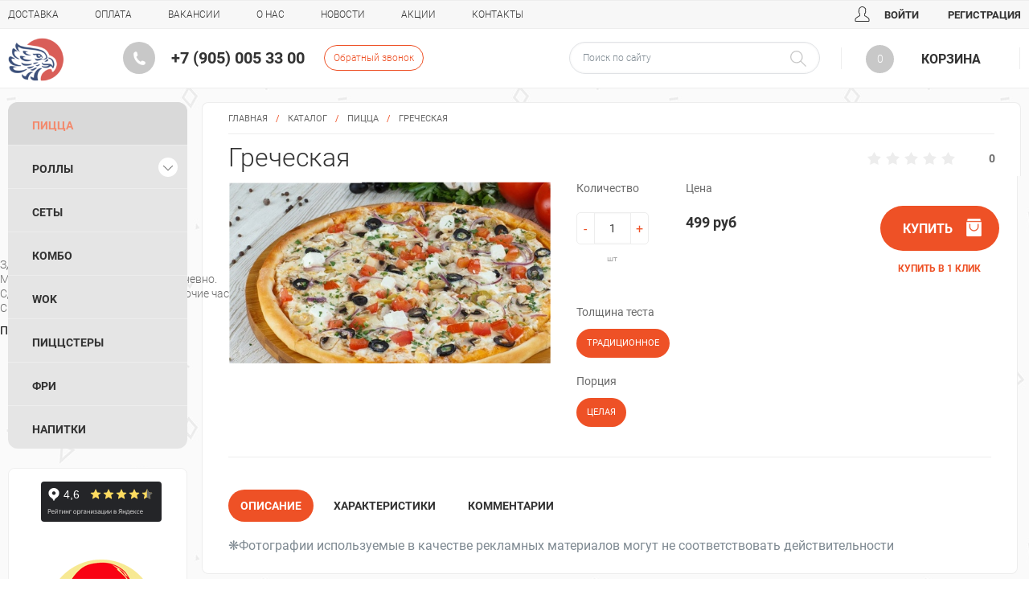

--- FILE ---
content_type: text/html; charset=UTF-8
request_url: https://pizzairoll.ru/catalog/pizza/grecheskaya/
body_size: 25583
content:
<!DOCTYPE html>
<html xmlns="http://www.w3.org/1999/xhtml" xml:lang="ru" lang="ru">
	<head>
		<meta http-equiv="Content-Type" content="text/html; charset=UTF-8">
		<meta http-equiv="X-UA-Compatible" content="IE=edge, chrome=1">
		<meta name="viewport" content="width = device-width, initial-scale = 1.0, maximum-scale = 1.0, user-scalable = no, target-densitydpi = device-dpi">
		<meta name="format-detection" content="telephone=no">
		<meta http-equiv="cleartype" content="on">
		<link rel="shortcut icon" type="image/x-icon" href="/favicon/favicon.ico">

<link rel="apple-touch-icon" sizes="57x57" href="/favicon/apple-icon-57x57.png">
<link rel="apple-touch-icon" sizes="60x60" href="/favicon/apple-icon-60x60.png">
<link rel="apple-touch-icon" sizes="72x72" href="/favicon/apple-icon-72x72.png">
<link rel="apple-touch-icon" sizes="76x76" href="/favicon/apple-icon-76x76.png">
<link rel="apple-touch-icon" sizes="114x114" href="/favicon/apple-icon-114x114.png">
<link rel="apple-touch-icon" sizes="120x120" href="/favicon/apple-icon-120x120.png">
<link rel="apple-touch-icon" sizes="144x144" href="/favicon/apple-icon-144x144.png">
<link rel="apple-touch-icon" sizes="152x152" href="/favicon/apple-icon-152x152.png">
<link rel="apple-touch-icon" sizes="180x180" href="/favicon/apple-icon-180x180.png">
<link rel="icon" type="image/png" sizes="192x192"  href="/favicon/android-icon-192x192.png">
<link rel="icon" type="image/png" sizes="32x32" href="/favicon/favicon-32x32.png">
<link rel="icon" type="image/png" sizes="96x96" href="/favicon/favicon-96x96.png">
<link rel="icon" type="image/png" sizes="16x16" href="/favicon/favicon-16x16.png">
<link rel="manifest" href="/favicon/browserconfig.xml">
<link rel="manifest" href="/favicon/manifest.json">
<meta name="msapplication-TileColor" content="#ffffff">
<meta name="msapplication-TileImage" content="/favicon/ms-icon-144x144.png">
<meta name="theme-color" content="#ffffff">

		<!-- saved from url=(0014)about:internet -->
		<title>Заказать пиццу Греческая, бесплатно Нефтекамск</title>
                
                <meta name="robots" content="index, follow" />
<meta name="keywords" content="Доставка Греческая, заказать пиццу Греческая Нефтекамск, пиццу Греческая дом Нефтекамск, бесплатная доставка Греческая " />
<meta name="description" content="Заказ вкусных ролл и горячей пиццы в Нефтекамске" />
<script type="text/javascript" data-skip-moving="true">(function(w, d, n) {var cl = "bx-core";var ht = d.documentElement;var htc = ht ? ht.className : undefined;if (htc === undefined || htc.indexOf(cl) !== -1){return;}var ua = n.userAgent;if (/(iPad;)|(iPhone;)/i.test(ua)){cl += " bx-ios";}else if (/Windows/i.test(ua)){cl += ' bx-win';}else if (/Macintosh/i.test(ua)){cl += " bx-mac";}else if (/Linux/i.test(ua) && !/Android/i.test(ua)){cl += " bx-linux";}else if (/Android/i.test(ua)){cl += " bx-android";}cl += (/(ipad|iphone|android|mobile|touch)/i.test(ua) ? " bx-touch" : " bx-no-touch");cl += w.devicePixelRatio && w.devicePixelRatio >= 2? " bx-retina": " bx-no-retina";var ieVersion = -1;if (/AppleWebKit/.test(ua)){cl += " bx-chrome";}else if (/Opera/.test(ua)){cl += " bx-opera";}else if (/Firefox/.test(ua)){cl += " bx-firefox";}ht.className = htc ? htc + " " + cl : cl;})(window, document, navigator);</script>


<link href="/bitrix/css/main/bootstrap.min.css?1758795294121326" type="text/css"  rel="stylesheet" />
<link href="/bitrix/js/ui/design-tokens/dist/ui.design-tokens.min.css?175879535122029" type="text/css"  rel="stylesheet" />
<link href="/bitrix/js/ui/fonts/opensans/ui.font.opensans.min.css?17587953392320" type="text/css"  rel="stylesheet" />
<link href="/bitrix/js/main/popup/dist/main.popup.bundle.min.css?175879533426598" type="text/css"  rel="stylesheet" />
<link href="/bitrix/css/main/themes/blue/style.min.css?1758795294331" type="text/css"  rel="stylesheet" />
<link href="/bitrix/css/star.notification/notif.css?17587952942224" type="text/css"  rel="stylesheet" />
<link href="/bitrix/cache/css/s1/studiofact_getfood/page_84a576f5d7bfe3b0879cdbb1e35f12b6/page_84a576f5d7bfe3b0879cdbb1e35f12b6_v1.css?175879926975013" type="text/css"  rel="stylesheet" />
<link href="/bitrix/panel/main/popup.min.css?175879551920774" type="text/css"  rel="stylesheet" />
<link href="/bitrix/cache/css/s1/studiofact_getfood/template_a7ab23e801397c2f1e567a0e993bfa8c/template_a7ab23e801397c2f1e567a0e993bfa8c_v1.css?1758799142777078" type="text/css"  data-template-style="true" rel="stylesheet" />







            <!-- Yandex.Metrika counter -->
            
            <!-- /Yandex.Metrika counter -->
			
<meta property="fb:app_id" content="326740721230221"/>
<link rel="canonical" href="https://pizzairoll.ru/catalog/pizza/grecheskaya/" from="ptb.canonical" />
				<!--[if lt IE 9]>
								<![endif]-->
				            </head>

	

	<body  class=" not-home FontOpenSansRegular" itemscope itemtype="http://schema.org/LocalBusiness">
		<span itemprop="name" style="display: none">Доставка Пицц и Ролл Нефтекамск</span>
        
				<div id="panel"></div>
                <div style="height: 0; width: 0; position: absolute; visibility: hidden"><!-- inject:svg -->
    <svg xmlns="http://www.w3.org/2000/svg">
        <symbol viewBox="0 0 421.021 421.021" id="svg-icon-choise"><rect x="178.9" y="110.08" width="116.53" height="15"/>
            <rect x="178.9" y="147.6" width="116.53" height="15"/>
            <rect x="178.9" y="222.63" width="116.53" height="15"/>
            <rect x="177.86" y="297.66" width="116.53" height="15"/>
            <rect x="177.86" y="260.14" width="116.53" height="15"/>
            <rect x="177.86" y="185.11" width="116.53" height="15"/>
            <rect x="178.9" y="335.18" width="116.53" height="15"/>
            <path d="m285.32 27.235v-27.235h-149.63v27.235h-78.539v393.79h306.71v-393.79h-78.54zm0 61.828v-13.085h31.43v296.3h-212.49v-296.3h31.43v13.085h149.63zm-134.63-74.063h119.63v59.063h-119.63v-59.063zm198.17 391.02h-276.71v-363.79h63.539v18.742h-46.43v326.3h242.49v-326.3h-46.43v-18.743h63.54v363.79z"/>
            <rect x="174.05" y="37.031" width="72.928" height="15"/>
            <polygon points="112.97 129.99 137.36 154.39 169.54 122.21 158.93 111.61 137.36 133.17 123.58 119.38"/>
            <polygon points="137.36 228.67 123.58 214.88 112.97 225.49 137.36 249.89 169.54 217.71 158.93 207.11"/>
            <polygon points="156.1 297.29 141.25 312.14 126.4 297.29 115.8 307.9 130.65 322.74 115.8 337.59 126.4 348.2 141.25 333.35 156.1 348.2 166.71 337.59 151.86 322.74 166.71 307.9"/>
        </symbol>
        <symblol viewBox="0 0 459.669 459.669" id="svg-icon-lc">
            <path d="m404.72 76.087h-349.78c-30.299 0-54.948 24.648-54.948 54.948v197.6c0 30.298 24.649 54.948 54.948 54.948h349.77c30.298 0 54.947-24.65 54.947-54.948v-197.6c1e-3 -30.3-24.648-54.948-54.946-54.948zm24.544 252.55c0 13.534-11.011 24.544-24.544 24.544h-349.78c-13.534 0-24.545-11.01-24.545-24.544v-132.42h398.86l1e-3 132.42zm0-175.79l-398.86 0.029v-21.834c0-13.534 11.011-24.545 24.545-24.545h349.77c13.533 0 24.544 11.011 24.544 24.545v21.805z"/>
            <path d="m68.136 324.98h83.23c2.98 0 5.398-2.416 5.398-5.396v-16.421c0-2.981-2.418-5.397-5.398-5.397h-83.23c-2.981 0-5.398 2.416-5.398 5.397v16.421c-1e-3 2.98 2.416 5.396 5.398 5.396z"/>
            <path d="m337.96 324.98h24.756c14.288 0 25.87-11.582 25.87-25.869v-24.756c0-14.287-11.582-25.869-25.87-25.869h-24.756c-14.287 0-25.869 11.582-25.869 25.869v24.756c0 14.287 11.582 25.869 25.869 25.869z"/>
        </symblol>
        <symbol viewBox="0 0 62.246 62.246" id="svg-icon-list"><path d="m57.548 45.107h-37.583c-2.595 0-4.699 2.105-4.699 4.701 0 2.594 2.104 4.699 4.699 4.699h37.583c2.594 0 4.698-2.105 4.698-4.699 0-2.595-2.104-4.701-4.698-4.701z"/>
            <path d="m57.548 26.402h-37.583c-2.595 0-4.699 2.104-4.699 4.7 0 2.595 2.104 4.699 4.699 4.699h37.583c2.594 0 4.698-2.104 4.698-4.699s-2.104-4.7-4.698-4.7z"/>
            <path d="m19.965 17.096h37.583c2.594 0 4.698-2.104 4.698-4.7s-2.104-4.699-4.698-4.699h-37.583c-2.595 0-4.699 2.104-4.699 4.699s2.104 4.7 4.699 4.7z"/>
            <circle cx="4.77" cy="12.439" r="4.77"/>
            <circle cx="4.77" cy="31.102" r="4.769"/>
            <circle cx="4.77" cy="49.807" r="4.77"/></symbol>
        <symbol viewBox="0 0 512 512" id="svg-icon-message"><path d="m511.61 197.6c-1e-3 -0.77-0.173-1.933-0.472-2.603-0.787-2.854-2.536-5.461-5.154-7.281l-73.292-50.948v-54.616c0-7.24-5.872-13.112-13.112-13.112h-84.319l-71.743-49.878c-4.484-3.121-10.437-3.134-14.935-0.026l-72.206 49.904h-83.95c-7.242 0-13.112 5.872-13.112 13.112v53.973l-73.648 50.901c-3.623 2.504-5.583 6.507-5.645 10.6-4e-3 0.077-0.021 0.15-0.021 0.23l0.391 284.24c5e-3 3.477 1.391 6.81 3.852 9.266 2.458 2.451 5.788 3.827 9.26 3.827h0.018l485.38-0.667c7.24-0.01 13.104-5.889 13.094-13.13l-0.391-283.79zm-78.919-28.893l41.898 29.118-41.898 29.128v-58.246zm-176.68-122.82l33.31 23.156h-66.812l33.502-23.156zm-150.48 49.381h300.93v149.92l-101.04 70.242-41.194-31.954c-0.064-0.05-0.119-0.081-0.181-0.126-4.604-3.454-11.116-3.581-15.894 0.126l-41.493 32.185-101.13-69.893v-150.5zm-26.224 72.738v59.64l-43.146-29.819 43.146-29.821zm-53.056 54.864l158.67 109.66-158.35 122.82-0.32-232.48zm25.617 246.04l204.32-158.48 203.59 157.92-407.92 0.561zm275.27-136.64l158.28-110.04 0.32 233.06-158.6-123.02z"/>
            <path d="m344.77 147.71h-177.54c-7.24 0-13.112 5.872-13.112 13.112s5.872 13.112 13.112 13.112h177.54c7.242 0 13.112-5.872 13.112-13.112s-5.87-13.112-13.112-13.112z"/>
            <path d="m344.77 215.9h-177.54c-7.24 0-13.112 5.872-13.112 13.112s5.872 13.112 13.112 13.112h177.54c7.242 0 13.112-5.872 13.112-13.112s-5.87-13.112-13.112-13.112z"/></symbol>
        <symbol viewBox="0 0 372.56 372.56" id="svg-icon-notebook"><path d="m337.24 0h-0.08-280c-10.471 0-18.96 8.489-18.96 18.96v21.52h-13.84c-4.418 0-8 3.582-8 8s3.582 8 8 8h13.92v39.12h-13.92c-4.418 0-8 3.582-8 8s3.582 8 8 8h13.92v39.12h-13.92c-4.418 0-8 3.582-8 8s3.582 8 8 8h13.92v39.12h-13.92c-4.418 0-8 3.582-8 8s3.582 8 8 8h13.92v39.12h-13.92c-4.418 0-8 3.582-8 8s3.582 8 8 8h13.92v39.12h-13.92c-4.418 0-8 3.582-8 8s3.582 8 8 8h13.92v21.52c0.044 10.453 8.507 18.916 18.96 18.96h280c10.471 0 18.96-8.489 18.96-18.96v-334.64c0-10.471-8.488-18.96-18.96-18.96zm2.88 353.68c0 1.635-1.325 2.96-2.96 2.96h-280c-1.635 0-2.96-1.325-2.96-2.96v-21.52h14c4.418 0 8-3.582 8-8s-3.582-8-8-8h-13.84v-39.12h14c4.418 0 8-3.582 8-8s-3.582-8-8-8h-14v-39.12h14c4.418 0 8-3.582 8-8s-3.582-8-8-8h-14v-39.2h14c4.418 0 8-3.582 8-8s-3.582-8-8-8h-14v-39.12h14c4.418 0 8-3.582 8-8s-3.582-8-8-8h-14v-39.12h14c4.418 0 8-3.582 8-8s-3.582-8-8-8h-14v-21.52c0-1.635 1.325-2.96 2.96-2.96h280c1.635 0 2.96 1.325 2.96 2.96l-0.16 334.72z"/>
            <path d="m264.92 42.96h-135.36c-10.453 0.044-18.916 8.507-18.96 18.96v56.72c0.044 10.453 8.507 18.916 18.96 18.96h135.36c10.471 0 18.96-8.489 18.96-18.96v-56.72c0-10.471-8.489-18.96-18.96-18.96zm2.96 75.68c0 1.635-1.325 2.96-2.96 2.96h-135.36c-1.635 0-2.96-1.325-2.96-2.96v-56.72c0-1.635 1.325-2.96 2.96-2.96h135.36c1.635 0 2.96 1.325 2.96 2.96v56.72z"/>
            <path d="m262.28 232.32h-124.96c-4.418 0-8 3.582-8 8s3.582 8 8 8h124.96c4.418 0 8-3.582 8-8s-3.582-8-8-8z"/>
            <path d="m262.28 277.36h-124.96c-4.418 0-8 3.582-8 8s3.582 8 8 8h124.96c4.418 0 8-3.582 8-8s-3.582-8-8-8z"/>
        </symbol>
        <symbol viewBox="0 0 490.667 490.667" id="svg-icon-order"><path d="m479.9 74.667c0.025-2.815-1.064-5.526-3.029-7.541l-64-64c-2.006-1.981-4.722-3.076-7.541-3.04v-0.086h-266.67c-5.891 0-10.667 4.776-10.667 10.667v181.42l-12.309 0.107c-2.814 0.04-5.497 1.19-7.467 3.2l-94.485 95.807c-1.963 1.99-3.066 4.671-3.072 7.467v127.89c-3e-3 2.869 1.151 5.618 3.2 7.627l41.771 40.917c1.995 1.951 4.676 3.042 7.467 3.04h0.107c2.814-0.04 5.497-1.19 7.467-3.2l8.203-8.373c8.618 5.591 18.676 8.556 28.949 8.533h0.565c6.729-0.075 13.382-1.429 19.605-3.989v8.885c0 5.891 4.776 10.667 10.667 10.667h330.67c5.891 0 10.667-4.776 10.667-10.667v-405.33h-0.098zm-63.904-38.251l27.584 27.584h-27.584v-27.584zm-298 294.25c-2.832-2e-3 -5.549 1.122-7.552 3.125l-22.645 22.645c-8.312 8.303-20.501 11.393-31.765 8.053l-6.059 20.459c18.767 5.575 39.08 0.42 52.917-13.429l19.52-19.52h5.589v94.485c-5.563 4.614-12.538 7.185-19.765 7.285-8.502 0.176-16.708-3.126-22.72-9.141-1.95-2.086-4.721-3.206-7.573-3.061-2.814 0.04-5.497 1.19-7.467 3.2l-7.467 7.627-31.008-30.315v-119.04l88.277-89.6 7.723-0.021v42.581c1e-3 2.529 0.901 4.974 2.539 6.901l21.568 21.973c2 2.001 4.713 3.125 7.541 3.125l64.352 1e-3v10.517c-0.064 10.526-5.194 20.377-13.781 26.464-5.359 3.692-11.711 5.675-18.219 5.685h-74.005zm340.67 138.67h-309.33v-117.33h42.667c29.414 0.041 53.292-23.77 53.333-53.184v-0.149-10.667c-0.035-11.768-9.566-21.298-21.333-21.333h-59.947l-14.72-14.688v-230.65h245.33v42.667c0 11.782 9.551 21.333 21.333 21.333h42.667v384z"/>
            <rect x="170.67" y="64" width="21.333" height="21.333"/>
            <rect x="213.33" y="64" width="21.333" height="21.333"/>
            <rect x="170.67" y="128" width="245.33" height="21.333"/>
            <rect x="170.67" y="192" width="245.33" height="21.333"/>
            <rect x="256" y="64" width="106.67" height="21.333"/>
            <rect x="288" y="256" width="85.333" height="21.333"/>
            <rect x="394.67" y="256" width="21.333" height="21.333"/>
            <rect x="288" y="320" width="85.333" height="21.333"/>
            <rect x="394.67" y="320" width="21.333" height="21.333"/>
            <rect x="170.67" y="373.33" width="245.33" height="21.333"/></symbol>
        <symbol viewBox="0 0 563.43 563.43" id="svg-icon-profile"><path d="m280.79 314.56c83.266 0 150.8-67.538 150.8-150.8s-67.538-150.34-150.8-150.34-150.8 67.538-150.8 150.34 67.537 150.8 150.8 150.8zm0-261.82c61.061 0 111.02 49.959 111.02 111.02s-49.96 111.02-111.02 111.02-111.02-49.959-111.02-111.02 49.959-111.02 111.02-111.02z"/>
            <path d="m19.891 550.02h523.65c11.102 0 19.891-8.789 19.891-19.891 0-104.08-84.653-189.2-189.2-189.2h-185.03c-104.08 0-189.2 84.653-189.2 189.2 0 11.102 8.789 19.891 19.891 19.891zm169.31-169.31h185.03c75.864 0 138.31 56.436 148.03 129.52h-481.09c9.714-72.625 72.164-129.52 148.03-129.52z"/>
        </symbol>
        <symbol viewBox="0 0 33 33" id="svg-icon-cart" ><path d="m28.313 33h-23.625c-0.137 0-0.268-0.056-0.362-0.155s-0.144-0.232-0.138-0.369l1.125-23.625c0.013-0.267 0.232-0.476 0.5-0.476h21.375c0.267 0 0.487 0.209 0.5 0.476l1.125 23.625c6e-3 0.137-0.043 0.27-0.138 0.369s-0.226 0.155-0.362 0.155zm-23.101-1h22.576l-1.077-22.625h-20.422l-1.077 22.625z"/>
            <path d="m21.905 11.375c-0.276 0-0.5-0.224-0.5-0.5v-4.97c0-2.704-2.2-4.905-4.905-4.905s-4.905 2.201-4.905 4.905v4.97c0 0.276-0.224 0.5-0.5 0.5s-0.5-0.224-0.5-0.5v-4.97c0-3.256 2.649-5.905 5.905-5.905s5.905 2.649 5.905 5.905v4.97c0 0.276-0.223 0.5-0.5 0.5z"/>
        </symbol>
        <symbol id="svg-error-icon" enable-background="new 0 0 32 32" viewBox="0 0 32 32" xml:space="preserve" xmlns="http://www.w3.org/2000/svg">
            <circle cx="16" cy="16" r="16" fill="#D72828"/><path d="m14.5 25h3v-3h-3v3zm0-19v13h3v-13h-3z" fill="#E6E6E6"/>
        </symbol>
        <symbol id="svg-icon-search" viewBox="0 0 15.354 15.353">
            <path d="M10.562 9.855C11.446 8.81 12 7.476 12 6a6 6 0 1 0-6 6c1.476 0 2.81-.554 3.855-1.438l4.791 4.791.707-.707-4.791-4.791zM6 11A5 5 0 1 1 6 1a5 5 0 0 1 0 10z" fill-rule="evenodd" clip-rule="evenodd"/>
        </symbol>
        <symbol id="svg-icon-user" viewBox="0 0 488.9 488.9">
            <path d="M477.7 454.8v-26c0-26.5-12.4-52-33.1-68.1-48.2-37.4-97.3-63.5-114.5-72.2v-29.7c3.5-7.8 6.4-16.3 8.6-25.5 12.8-4.6 19.8-23.4 24.5-40 6.3-22.1 5.6-37.6-1.8-46.2 7.8-42.5 4.3-73.8-10.3-93.1-7.7-10.1-16.7-14.4-22.7-16.3-4.3-6-13-16.1-27.7-24.2C285.5 4.5 268.4 0 249.6 0c-3.4 0-6.8.2-9.8.4-8.4.4-16.7 2-24.9 4.7-.1 0-.2.1-.3.1-9 3.1-17.8 7.6-26.3 13.4-9.7 6.2-18.6 13.6-26.3 21.8-15.1 15.5-25.1 33-29.4 51.7-4.1 15.5-4.4 31.1-1 46.4-1.8 1.3-3.4 2.8-4.8 4.6-6.9 9.1-7.2 23.4-1.1 45.1 4.2 15 9.8 30.3 19.3 37.2 2.8 14.4 7.5 27.5 13.8 39.1v24.1c-17.2 8.7-66.3 34.7-114.5 72.2-20.7 16.1-33.1 41.5-33.1 68.1v26c0 18.8 15.3 34 34 34h398.5c18.7 0 34-15.3 34-34.1zm-442.1 0v-26c0-19 8.8-37.2 23.6-48.7 52-40.3 104.9-66.9 115-71.8 5.6-2.7 9.1-8.3 9.1-14.6v-32.5c0-2.2-.6-4.3-1.7-6.2-6.6-11.2-11.2-24.6-13.5-39.9-.8-4.9-4.4-8.8-9.1-10-1.3-1.5-5-6.9-9.7-23.6-3.9-13.8-3.6-20.2-3.2-22.5 3.9.2 7.8-1.6 10.3-4.7 2.6-3.3 3.3-7.7 1.9-11.6-5.2-14.5-5.8-29.4-1.8-44.6 3.4-14.6 11.2-28.2 23.3-40.6 6.5-7 14-13.1 22-18.2.1-.1.3-.2.4-.3 6.7-4.7 13.7-8.2 20.6-10.6.1 0 .2-.1.2-.1 5.9-2 12-3.1 18.4-3.4 17.5-1.5 33.2 1.8 47.1 9.9 15.2 8.4 21.4 19.4 21.4 19.4 1.9 3.9 5.3 6.2 9.7 6.5.3 0 6.8 1 12.4 8.9 5.9 8.4 14.3 30 3.8 80.4-1.2 5.6 1.7 11.2 6.8 13.6.5 1.8 1.3 7.9-3 23.1-3.8 13.4-6.9 19.5-8.7 22.2-2.3-.4-4.7-.2-6.9.8-3.8 1.6-6.6 5.1-7.3 9.1-2.1 12-5.5 22.8-9.9 32-.8 1.7-1.2 3.5-1.2 5.3v37.6c0 6.3 3.5 11.8 9.1 14.6 10.1 4.9 63 31.6 114.9 71.8 14.8 11.5 23.6 29.7 23.6 48.7v26c0 5.2-4.3 9.5-9.5 9.5H45.2c-5.3.1-9.6-4.2-9.6-9.5z"/>
        </symbol>
    </svg>
</div>		<div class="wrapper section--grid-3" data-grid-size="3" id="main_wrapper">
			<header id="header">
				<div class="header_menu header--overflow">
					<div class="container">
						<div class="fl header-menu">
								<ul>
			
														<li class="inline">
						<a href="/about/delivery/" title="Доставка">Доставка</a>
					</li>
									
					
														<li class="inline">
						<a href="/about/payment/" title="Оплата">Оплата</a>
					</li>
									
					
														<li class="inline">
						<a href="/vakansii/" title="Вакансии">Вакансии</a>
					</li>
									
					
														<li class="inline">
						<a href="/about" title="О нас">О нас</a>
					</li>
									
					
														<li class="inline">
						<a href="/news/" title="Новости">Новости</a>
					</li>
									
					
														<li class="inline">
						<a href="/aktsii/" title="Акции">Акции</a>
					</li>
									
					
														<li class="inline">
						<a href="/about/contacts/" title="Контакты">Контакты</a>
					</li>
									
			
	
	</ul>
						</div>
						<div class="fr user_auth">
							<!--'start_frame_cache_k8XelT'--><ul><li class="inline"><a href="/auth/" class="open_auth auth" title="Войти">
        <svg class="i-icon">
            <use xlink:href="#svg-icon-user"></use>
        </svg>
        Войти    </a></li>
	<li class="inline"><a href="/auth/?register=yes" title="Регистрация">Регистрация</a></li></ul><!--'end_frame_cache_k8XelT'-->						</div>
						<div class="clear"></div>
					</div>
				</div>
				<div class="header">
                    					<div class="container">
						<div class="fl">
							<span class="inline mobile mobile_menu">
								<span class="mobile_menu__stick"></span>
								<span class="mobile_menu__stick"></span>
								<span class="mobile_menu__stick"></span>
							</span>
							<a href="/" class="logo inline" title="На главную"><img alt="Доставки еды Пицц и ролл" src="/favicon/apple-icon-114x114.png
" itemprop="logo" title="Доставки еды Пицц и ролл"></a>
							<div class="phone inline">
                                <a itemprop="telephone" class="phone__number" href="tel:+79050053300">+7 (905) 005 33 00</a>								 
																	<a href="javascript:;" data-fancybox data-src="#feedback_form" class="header__callback open_feedback javascript">Обратный звонок</a>
															</div>
						</div>
						<div class="fr">
							<div class="search_box fl">
								<div id="search" class="bx_search_container">
	<form action="/catalog/" id="search_form">
		<div class="bx_field">
			<input id="title-search-input" type="text" name="q" value="" size="23" maxlength="50" autocomplete="off" class="bx_input_text" placeholder="Поиск по сайту" />
            <label class="search-label">
                <svg class="i-icon">
                    <use xlink:href="#svg-icon-search"></use>
                </svg>
                <input name="s" type="submit" value="" class="bx_input_submit"/>
            </label>
		</div>
	</form>
</div>
							</div>
							<div id="small_basket_box" class="fr" data-path="/include/buy_one_click.php">
								<div id="bx_basketFKauiI" class="bx-basket bx-opener"><!--'start_frame_cache_bx_basketFKauiI'-->    <span id="small_basket" class="fr">
    <span class="mobile"><span class="icon inline">0</span></span>
    <span class="desktop">
		<span class="icon inline">0</span>        <span id="cart_heading_wrapper cart_heading_wrapper2" class="cart_heading_wrapper">
			<span class="text inline">Корзина</span>
            <span class="summ inline"></span>            <span class="clear"></span>
		</span>
	</span>
    </span>

<!--'end_frame_cache_bx_basketFKauiI'--></div>
							</div>
						</div>
						<div class="clear"></div>
					</div>
					<div class="small_phone_box">
						<div class="container">
							<div class="fl">
								<a itemprop="telephone" class="phone__number" href="tel:+79050053300">+7 (905) 005 33 00</a>							</div>
							<div class="fr"> <a href="javascript:;" data-fancybox data-src="#feedback_form" class="header__callback open_feedback javascript">Обратный звонок</a></div>
							<div class="clear"></div>
						</div>
					</div>
				</div>
			</header>
						<div class="main">


								<div class="container main_container">
					<div class="mobile_menu_bg"></div>
					<div class="mobile mobile_menu_list_wrapper">
						<div id="mobile_menu_list" class="radius5">
							<div class="mobile_menu_list_header">
								<span class="mobile mobile_menu mobile_menu--close">
									<span class="mobile_menu__stick"></span>
									<span class="mobile_menu__stick"></span>
									<span class="mobile_menu__stick"></span>
								</span>
								<span class="mobile_menu_list_header__text">Меню</span>
							</div>
							<ul class="uldepth_level_0"><li class="depth_level_1 selected active"><div class="divdeph_level_1 no_child"><a href="/catalog/pizza/" class="active_item depth_level_1 selected">Пицца</a></div></li><li class="depth_level_1"><span class="mobile_menu_button"><i></i>
            <div class="divdeph_level_1"><a href="/catalog/rolls/" class="depth_level_1">Роллы</a></div>
            <span class="icon span_depth_level_1"></span>
            </span>
        <ul class="uldepth_level_1"><li class="depth_level_2"><div class="divdeph_level_2 no_child"><a href="/catalog/zapechenye/" class="depth_level_2">ЗАПЕЧЕНЫЕ</a></div></li><li class="depth_level_2"><div class="divdeph_level_2 no_child"><a href="/catalog/tempura/" class="depth_level_2">ТЕМПУРА</a></div></li><li class="depth_level_2"><div class="divdeph_level_2 no_child"><a href="/catalog/kholodnye/" class="depth_level_2">ХОЛОДНЫЕ</a></div></li><li class="depth_level_2"><div class="divdeph_level_2 no_child"><a href="/catalog/sety_roll/" class="depth_level_2">СЕТЫ</a></div></li></ul></li><li class="depth_level_1"><div class="divdeph_level_1 no_child"><a href="/catalog/sety/" class="depth_level_1">Сеты</a></div></li><li class="depth_level_1"><div class="divdeph_level_1 no_child"><a href="/catalog/kombo/" class="depth_level_1">Комбо</a></div></li><li class="depth_level_1"><div class="divdeph_level_1 no_child"><a href="/catalog/wok/" class="depth_level_1">Wok</a></div></li><li class="depth_level_1"><div class="divdeph_level_1 no_child"><a href="/catalog/pitstsster/" class="depth_level_1">Пиццстеры</a></div></li><li class="depth_level_1"><div class="divdeph_level_1 no_child"><a href="/catalog/fri/" class="depth_level_1">Фри</a></div></li><li class="depth_level_1"><div class="divdeph_level_1 no_child"><a href="/catalog/drinks/" class="depth_level_1">Напитки</a></div></li>                    </ul>
							<div class="header menu_search_container">
								<div class="search_box">
									<div id="search-mobile" class="bx_search_container">
	<form action="/catalog/">
		<div class="bx_field">
			<input id="title-search-input-mobile" type="text" name="q" value="" size="23" maxlength="50" autocomplete="off" class="bx_input_text" placeholder="Поиск по сайту" />
            <label class="search-label">
                <svg class="i-icon">
                    <use xlink:href="#svg-icon-search"></use>
                </svg>
                <input name="s" type="submit" value="" class="bx_input_submit"/>
            </label>
		</div>
	</form>
</div>
								</div>
							</div>
							<div class="mobile_dop_menu_list">
								<hr />
								<ul class="uldepth_level_0"><li class="depth_level_1"><div class="divdeph_level_1 no_child"><a href="/about/delivery/" class="depth_level_1">Доставка</a></div></li><li class="depth_level_1"><div class="divdeph_level_1 no_child"><a href="/about/payment/" class="depth_level_1">Оплата</a></div></li><li class="depth_level_1"><div class="divdeph_level_1 no_child"><a href="/vakansii/" class="depth_level_1">Вакансии</a></div></li><li class="depth_level_1"><div class="divdeph_level_1 no_child"><a href="/about" class="depth_level_1">О нас</a></div></li><li class="depth_level_1"><div class="divdeph_level_1 no_child"><a href="/news/" class="depth_level_1">Новости</a></div></li><li class="depth_level_1"><div class="divdeph_level_1 no_child"><a href="/aktsii/" class="depth_level_1">Акции</a></div></li><li class="depth_level_1"><div class="divdeph_level_1 no_child"><a href="/about/contacts/" class="depth_level_1">Контакты</a></div></li>                    </ul>
								<hr />
								<div class="user_auth"><!--'start_frame_cache_VYEx1f'--><ul><li class="inline"><a href="/auth/" class="open_auth auth" title="Войти">
        <svg class="i-icon">
            <use xlink:href="#svg-icon-user"></use>
        </svg>
        Войти    </a></li>
	<li class="inline"><a href="/auth/?register=yes" title="Регистрация">Регистрация</a></li></ul><!--'end_frame_cache_VYEx1f'--></div>
															</div>
						</div>
					</div>

					<div class="content">
						<div id="main_block_page">
							<div class="bx_breadcrumbs"><ul class="clearfix"><li><a href="/" title="Главная">Главная</a></li><li class="bx_breadcrumbs__separator"><span> / </span></li><li><a href="/catalog/" title="Каталог">Каталог</a></li><li class="bx_breadcrumbs__separator"><span> / </span></li><li><a href="/catalog/pizza/" title="Пицца">Пицца</a></li><li class="bx_breadcrumbs__separator"><span> / </span></li><li><span>Греческая</span></li></ul></div>															<h1>Греческая</h1>
									

	<div class="bx_item_detail_rating_wrapper">
		<table align="center" class="bx_item_detail_rating">
	<tr>
		<td>
			<div class="bx_item_rating">
				<div class="bx_stars_container">
					<div id="bx_vo_2_45_sBq3II_stars" class="bx_stars_bg"></div>
					<div id="bx_vo_2_45_sBq3II_progr" class="bx_stars_progres"></div>
				</div>
			</div>
		</td>
		<td>
			<span id="bx_vo_2_45_sBq3II_rating" class="bx_stars_rating_votes">0</span>
		</td>
	</tr>
</table>
	</div>

<div class="bx_item_detail box padding good_box" id="bx_117848907_45" itemscope itemtype="http://schema.org/Product" data-product-id="0">
	<div class="row product-wrapper">
		<div class="col-lg-5 col-md-5 col-sm-12 col-xs-12 product-images-wrapper" id="main-slider">
			<div class="product-item-detail-slider-container" id="bx_117848907_45_big_slider">
				<span class="product-item-detail-slider-close" data-entity="close-popup"></span>
				<div class="product-item-detail-slider-block
					" data-entity="images-slider-block">
					<span class="product-item-detail-slider-left" data-entity="slider-control-left" style="display: none;"></span>
					<span class="product-item-detail-slider-right" data-entity="slider-control-right" style="display: none;"></span>
					<div class="product-item-label-text icon_box product-item-label-big product-item-label-bottom product-item-label-right" id="bx_117848907_45_sticker"
						style="display: none;">
											</div>
												<div class="product-item-label-ring product-item-label-big product-item-label-top product-item-label-right" id="bx_117848907_45_dsc_pict"
								style="display: none;">
							</div>
												<div class="product-item-detail-slider-images-container" data-entity="images-container">
														<div class="product-item-detail-slider-image active" data-entity="image" data-id="1162">
									<img src="/upload/iblock/826/omdp7qzvj9i38f4jn2r68wwvyryxb6vk.jpeg" alt="Греческая" title="Греческая" itemprop="image">
								</div>
															<div class="product-item-detail-slider-progress-bar" data-entity="slider-progress-bar" style="width: 0;"></div>
												</div>
				</div>
							</div>
		</div>
		<div class="col-lg-7 col-md-7 col-sm-12 col-xs-12 product-description-wrapper">
			<div class="product-price-block clearfix">
									<div class="product-quantity-wrapper">
						<div class="detail_p_head">Количество</div>
						<div class="item_quantity">
							<div class="product-item-amount-field-container">
								<a class="minus" id="bx_117848907_45_quant_down" href="javascript:void(0)" rel="nofollow">-</a>
								<input id="bx_117848907_45_quantity" type="tel" value="1">
								<a class="plus" id="bx_117848907_45_quant_up" href="javascript:void(0)" rel="nofollow">+</a>
							</div>
						</div>
						<div class="product-item-amount-description-container">
							<span id="bx_117848907_45_quant_measure">
								шт							</span>
							<span id="bx_117848907_45_price_total"></span>
						</div>
					</div>

                                <div class="main_detail_price">
                                            <div class="detail_p_head">
                            Цена                                                    </div>
                    
                    <div class="fl">
                                                    <span class="old_price" id="bx_117848907_45_old_price" style="display: none;">
                                                            </span>
                                                <div class="price" id="bx_117848907_45_price">
                            499 руб                        </div>
                        <div style="clear: both"></div>
                                                    <div class="product-item-detail-info-container" style="display: none;" data-entity="price-ranges-block">
                                <dl class="product-item-detail-properties" data-entity="price-ranges-body">
                                                                    </dl>
                            </div>
                                                </div>

                    <div class="main-button-container" data-entity="main-button-container">
                        <div id="bx_117848907_45_basket_actions" style="display: ;">                                <a class="detail_buy_button inline buy_button_a btn-link" id="bx_117848907_45_add_basket_link" href="javascript:void(0);">
                                    <span class="icon"></span>
                                    <span class="text">Купить</span>
                                </a>
                                
                            <a href="javascript:void(0);" class="buy_one_click_product_detail buy_one_click_product" data-fancybox="" data-src="#buyOneProductModal">Купить в 1 клик</a>
                        </div>
                        <div class="product-item-detail-info-container">
                            <div class="product-main-button">
                            

                            </div>
                            <div id="bx_117848907_45_not_avail" class="catalog-element-info-block" rel="nofollow" style="display: none;">
                                Нет в наличии                            </div>
                        </div>
                    </div>
                </div>
                <div class="mess-show-max-quantity"></div>
			</div>
            <div class="product-mobile-block">
                <div class="product-mobile-block__title">
                    <h3>������� ����� 4</h3>
                </div>
                <div class="product-mobile-block__wrap">
                    <div class="product-mobile-block__price">
                                                    <span class="old_price" id="bx_117848907_45_old_price" style="display: none;">
                                                            </span>
                                                <div class="price" id="bx_117848907_45_price">
                            499 руб                        </div>
                    </div>
                    <div class="product-mobile-block__btn">
                        <a class="detail_buy_button product-mobile-block__add inline buy_button_a btn-link" id="" href="javascript:void(0);">
                        </a>
                        <div class="product-mobile-block__quantity">
                            <div class="product-quantity-wrapper">
                                <div class="item_quantity">
                                    <div class="product-item-amount-field-container">
                                        <a class="minus minus-mobile" id="bx_117848907_45_quant_down" href="javascript:void(0)" rel="nofollow">-</a>
                                        <input id="bx_117848907_45_quantity" type="tel" value="1">
                                        <a class="plus" id="bx_117848907_45_quant_up" href="javascript:void(0)" rel="nofollow">+</a>
                                    </div>
                                </div>
                            </div>
                        </div>
                        <a href="javascript:void(0);" class="buy_one_click_product_detail buy_one_click_product" data-fancybox="" data-src="#buyOneProductModal">Купить в 1 клик</a>

                    </div>
                </div>
            </div>

			<div class="product-options-wrapper">
									<div class="offers_item" id="bx_117848907_45_skudiv">
													<div class="offer_item" data-entity="sku-line-block">
								<div class="offer_name">Толщина теста</div>
								<ul class="product-item-scu-item-list">
																				<li class="product-item-scu-item-text-container offer_sku" title="Традиционное"
											    data-treevalue="98_2935"
											    data-onevalue="2935">
												<div class="product-item-scu-item-text">Традиционное</div>
											</li>
																						<li class="product-item-scu-item-text-container offer_sku" title="-"
											    data-treevalue="98_0"
											    data-onevalue="0">
												<div class="product-item-scu-item-text">-</div>
											</li>
																			</ul>
							</div>
														<div class="offer_item" data-entity="sku-line-block">
								<div class="offer_name">Порция</div>
								<ul class="product-item-scu-item-list">
																				<li class="product-item-scu-item-text-container offer_sku" title="Целая"
											    data-treevalue="56_28"
											    data-onevalue="28">
												<div class="product-item-scu-item-text">Целая</div>
											</li>
																						<li class="product-item-scu-item-text-container offer_sku" title="-"
											    data-treevalue="56_0"
											    data-onevalue="0">
												<div class="product-item-scu-item-text">-</div>
											</li>
																			</ul>
							</div>
												</div>
								</div>
		</div>
	</div>
	<div class="product-divider"></div>

            <div class="tabs_header">
                                        <div class="tabs_head active">
                    <a id="description" href="#" data-href=".dt1" title="Описание">
                        <span class="icon_description icons_head"></span>
                        <span class="text">Описание</span>
                    </a>
                </div>
                                                        <div class="tabs_head ">
                    <a id="characters" href="#" data-href=".dt2" title="Характеристики">
                        <span class="icon_item_params icons_head"></span>
                        <span class="text">Характеристики</span>
                    </a>
                </div>
                                                                    <div class="tabs_head ">
                    <a id="comment" href="#" data-href=".dt4" title="Комментарии" onClick="showComment('0'); $(this).removeAttr('onClick');">
                        <span class="icon_comments icons_head"></span>
                        <span class="text">Комментарии</span>
                    </a>
                </div>
                                    </div>
        <div class="tabs_bodyes">
                            <div class="tabs_body main_detail_text dt1 active">
                    <div class="main_detail_text">
                        ❋Фотографии используемые в качестве рекламных материалов могут не соответствовать действительности                    </div>
                </div>
                            
                            <div class="tabs_body main_detail_props dt2 ">
                    <div class="item_props">
                                                        <p>
                                    <span class="prop_name">
                                        Состав                                                                            </span>
                                    <span class="prop_value"><ul style="text-align: right;">
	<li>Сыр «Брынза-Сиртаки»</li>
	<li>Сыр моцарелла</li>
	<li>Сыр гауда</li>
	<li>
	Корнишоны</li>
	<li>Шампиньоны</li>
	<li>Лук красный</li>
	<li>Маслины</li>
	<li>Оливки</li>
	<li>Помидоры</li>
	<li>Майонез</li>
	<li>Зелень</li>
<li>Базилик сушенный</li>
	<li>
	Соус для пиццы</li>
</ul>                                    </span>
                                </p>
                                                                <p>
                                    <span class="prop_name">
                                        Информация                                                                            </span>
                                    <span class="prop_value"><a href="/news/usloviya_khraneniya/">Условия хранения</a>                                    </span>
                                </p>
                                                            <div class="product-item-detail-properties" id="bx_117848907_45_sku_prop"></div>
                                                </div>
                </div>
                            
                                        <div class="tabs_body dt4 ">
                                                            <div id="soc_comments_div_45" class="bx_soc_comments_div bx_important bx_blue"><div id="soc_comments_45" class="bx-catalog-tab-section-container">
	<ul class="bx-catalog-tab-list" style="left: 0;"><li id="soc_comments_45FB"><span>Facebook</span></li><li id="soc_comments_45VK"><span>Вконтакте</span></li></ul>
	<div class="bx-catalog-tab-body-container">
		<div class="bx-catalog-tab-container"><div id="soc_comments_45FB_cont" class="tab-off"><div id="fb-root"></div>
			<div id="bx-cat-soc-comments-fb_45"><div class="fb-comments" data-href="https://pizzairoll.ru:443/catalog/pizza/grecheskaya/" data-colorscheme="light" data-numposts="5" data-order-by="reverse_time"></div></div>
</div><div id="soc_comments_45VK_cont" class="tab-off">
				<div id="vk_comments"></div>
				</div></div>
	</div>
</div>
</div>
                                    </div>
                                    </div>
    	<div class="row">
		<div class="col-xs-12">
					</div>
	</div>
	<div class="row">
		<div class="col-xs-12">
			<!--'start_frame_cache_OhECjo'-->
	<span id="sale_gift_product_908876947" class="sale_prediction_product_detail_container"></span>

		<!--'end_frame_cache_OhECjo'-->		</div>
	</div>

	<meta itemprop="name" content="Греческая" />
	<meta itemprop="category" content="Пицца" />
				<span itemprop="offers" itemscope itemtype="http://schema.org/Offer">
				<meta itemprop="sku" content="Традиционное/Целая" />
				<meta itemprop="price" content="499" />
				<meta itemprop="priceCurrency" content="RUB" />
				<link itemprop="availability" href="http://schema.org/InStock" />
			</span>
			</div>


		<div data-entity="parent-container">
					<div class="catalog-block-header" data-entity="header" data-showed="false" style="display: none; opacity: 0;">
				Выберите один из подарков			</div>
			
<div class="catalog_section">
	<div class="section clearfix bx_catalog_list_home bx_blue" data-entity="sale-products-gift-container">
			</div>
</div>

					</div>
			<div data-entity="parent-container">
					<div class="catalog-block-header" data-entity="header" data-showed="false" style="display: none; opacity: 0;">
				Выберите один из товаров, чтобы получить подарок			</div>
			<!--'start_frame_cache_KSBlai'--><div id="sale_gift_main_products_1988709573" class="bx_sale_gift_main_products bx_blue">
</div>
<!--'end_frame_cache_KSBlai'-->	</div>
													<div data-entity="parent-container">
    <div class="catalog-block-header catalog-block-header__carousel" data-entity="header" data-showed="false" style="display: none; opacity: 0;">
        Вы смотрели    </div>
    <div class="catalog_section scroll-delivery" data-entity="catalog-products-viewed-container">
        <div class="section_box clearfix bx_catalog_list_home bx_blue no-border">
            <div class="scroll-standard">
                <div class="section adaptive_scroll_slider" id="section_products-viewed">
                                    </div>
            </div>

            <div class="slide_scroll_left"></div>
            <div class="slide_scroll_right"></div>
        </div>
    </div>
</div>


				<div class="box hd"><img src="/upload/iblock/034/034b6175e127a977644f570f21eb1e00.jpg"></div>
								</div>
					</div>

					<div class="left_side_container not-home">
						<div class="sidebar-filter"></div>
							<!--sidebar-menu--right-->
							<!--sidebar-menu--down-->
						<div id="left_side" class="sidebar-menu sidebar-menu--down">
                        	<ul class="uldepth_level_0"><li class="depth_level_1 selected active"><div class="divdeph_level_1 no_child"><a href="/catalog/pizza/" class="active_item depth_level_1 selected">Пицца</a></div></li><li class="depth_level_1"><span class="mobile_menu_button"><i></i>
            <div class="divdeph_level_1"><a href="/catalog/rolls/" class="depth_level_1">Роллы</a></div>
            <span class="icon span_depth_level_1"></span>
            </span>
        <ul class="uldepth_level_1"><li class="depth_level_2"><div class="divdeph_level_2 no_child"><a href="/catalog/zapechenye/" class="depth_level_2">ЗАПЕЧЕНЫЕ</a></div></li><li class="depth_level_2"><div class="divdeph_level_2 no_child"><a href="/catalog/tempura/" class="depth_level_2">ТЕМПУРА</a></div></li><li class="depth_level_2"><div class="divdeph_level_2 no_child"><a href="/catalog/kholodnye/" class="depth_level_2">ХОЛОДНЫЕ</a></div></li><li class="depth_level_2"><div class="divdeph_level_2 no_child"><a href="/catalog/sety_roll/" class="depth_level_2">СЕТЫ</a></div></li></ul></li><li class="depth_level_1"><div class="divdeph_level_1 no_child"><a href="/catalog/sety/" class="depth_level_1">Сеты</a></div></li><li class="depth_level_1"><div class="divdeph_level_1 no_child"><a href="/catalog/kombo/" class="depth_level_1">Комбо</a></div></li><li class="depth_level_1"><div class="divdeph_level_1 no_child"><a href="/catalog/wok/" class="depth_level_1">Wok</a></div></li><li class="depth_level_1"><div class="divdeph_level_1 no_child"><a href="/catalog/pitstsster/" class="depth_level_1">Пиццстеры</a></div></li><li class="depth_level_1"><div class="divdeph_level_1 no_child"><a href="/catalog/fri/" class="depth_level_1">Фри</a></div></li><li class="depth_level_1"><div class="divdeph_level_1 no_child"><a href="/catalog/drinks/" class="depth_level_1">Напитки</a></div></li>                    </ul>
						</div>
													<div id="left_sideApp" class="radius5">
															</div>
																			<div id="left_sideSubscribe" class="radius5">
								<style>
.yarate {
  text-align: center;
}
</style>
<div class=yarate><iframe src="https://yandex.ru/sprav/widget/rating-badge/121634882259?type=rating&theme=dark" width="150" height="50" frameborder="0"></iframe></div>
<br>
<img width="193" alt="sekretnaya-rassylka.png" src="/upload/medialibrary/037/037672f9ee0cb018c9bffbb4a1ce6334.png" height="193" title="sekretnaya-rassylka.png"><br>
 <a href="https://vk.com/pizzairoll?w=app5898182_-108388212"><img width="193" alt="Жми-секретная-рассылка-в-ВК.png" src="/upload/medialibrary/2df/2dfb3ff0dadd27efdf0d145b36b217e2.png" height="37" title="Жми-секретная-рассылка-в-ВК.png"></a><br>							</div>
											</div>

					<div style="clear:both"></div>
					<footer>
						<div class="box padding">
							<div class="row">
								<div class="col-lg-6 col-md-6 col-sm-6 footer-left-col">
									© Пицца и ролл 2017 - 2026 Доставка пиццы и ролл на дом и в офис.<br>
Время работы: Пн-Вс, с 11:00 - 24:00<br>
 <br>
 <a href="https://pizzairoll.ru/privacy.php" target="_blank">Политики обработки персональных данных</a>								</div>
								<div class="col-lg-6 col-md-6 col-sm-6 footer-right-col">
									<div itemprop="address">
	 452680, г. Нефтекамск, ул. Строителей 76<br>
</div>
 <!--'start_frame_cache_d2jrav'--><!--'end_frame_cache_d2jrav'--><br>								</div>
							</div>
							<div class="row">
								<div class="col-lg-6 col-md-6 col-sm-6 footer-socials-col">
																			<div class="socials">
											Мы в социальных сетях:<br />
											<ul class="socials-icons"><li><a href="http://instagram.com/pizzairoll" target="_blank" class="social_button instagram" title="Мы в Instagram"></a></li><li><a href="https://vk.com/pizzairoll" target="_blank" class="social_button vk" title="Мы Вконтакте"></a></li></ul>										</div>
																	</div>
								<div class="col-lg-6 col-md-6 col-sm-6">
									<div id="bx-composite-banner" class="bitrix-btn"></div>

<!--									<a class="bitrix-btn" href="#"></a>-->
								</div>
							</div>
						</div>
						




                    </footer>
										        				<a class="scroll-to-top" id="scroll-2-right" href="#"></a>
        			            </div>



            </div>
		</div>
		<div id="feedback_form"><!--'start_frame_cache_by2dBx'-->	<div class="popup_head">Заказать звонок</div><!--    <span data-fancybox-close class="popup-window-close-icon popup-window-titlebar-close-icon"></span>-->
	<form name="sf_feedback_form" action="" method="POST" enctype="multipart/form-data">
		<input type="hidden" name="feedback_form_submit" value="Y" />
		<div class="feedback_form_prop_line" style="display: none;">
				<label for="feedback_form_prop_feedback_formUSER_ID">Пользователь:</label>
				<input type="text" class="" name="USER_ID" id="feedback_form_prop_feedback_formUSER_ID" value="" placeholder="" ="phone"/>			</div><div class="feedback_form_prop_line">
				<label for="feedback_form_prop_feedback_formNAME">Имя:</label>
				<input type="text" class="" name="NAME" id="feedback_form_prop_feedback_formNAME" value="" placeholder="" ="phone"/>			</div><div class="feedback_form_prop_line">
				<label for="feedback_form_prop_feedback_formPERSONAL_PHONE">Телефон<span class="req">*</span>:</label>
				<input type="tel" class="" name="PERSONAL_PHONE" id="feedback_form_prop_feedback_formPERSONAL_PHONE" value="" placeholder="" data-required="phone"/>			</div><div class="feedback_form_prop_line">
				<label for="feedback_form_prop_feedback_formTEXT">Комментарий:</label>
				<textarea class="" name="TEXT" id="feedback_form_prop_feedback_formTEXT" placeholder=""></textarea>			</div><div class="feedback_form_prop_line" style="display: none;">
				<label for="feedback_form_prop_feedback_formLINK">Страница:</label>
				<input type="text" class="" name="LINK" id="feedback_form_prop_feedback_formLINK" value="http://pizzairoll.ru:443/catalog/pizza/grecheskaya/" placeholder="" ="phone"/>			</div>
					<div class="feedback_form_prop_line">
							</div>
		
				<div class="feedback_form_prop_line">
			<input type="submit" value="Заказать звонок" />
		</div>
	</form>
<!--'end_frame_cache_by2dBx'--></div>        


				<div id="sfp_add_to_basket_head" style="display: none;">Ваш товар добавлен в корзину</div>
		<div id="sfp_show_offers_head" style="display: none;">Выберите параметры товара</div>
        <div class="success_fast_order" style="display: none;">Ваш заказ успешно оформлен.<br />Дождитесь звонка нашего менеджера.</div>
		<div style="display:none" id="oneClickModal">
			<div class="order_by_click">
				<div class="popup_head">Купить в 1 клик</div>
				<div class="feedback_form_prop_line">
					<label for="SMALL_BASKET_ORDER_PHONE">Укажите контактный номер телефона</label>
					<input type="tel" class="" name="SMALL_BASKET_ORDER_PHONE" id="SMALL_BASKET_ORDER_PHONE" value="" placeholder="">
				</div>
				<div class="user-agree-checkbox">
                    				</div>
			    <a href="javascript: void(0);" class="button small_basket_hover_buy_go inline" id="small_basket_hover_buy_go">
                    Оформить                </a>
		    </div>
		</div>
		<div style="display:none" id="buyOneProductModal">
			<div class="order_by_click">
				<div class="popup_head">Купить в 1 клик</div>
				<div class="feedback_form_prop_line">
					<label for="SMALL_BASKET_ORDER_PHONE">Укажите контактный номер телефона</label>
					<input type="tel" class="" name="SMALL_BASKET_ORDER_PHONE" id="SMALL_BASKET_ORDER_PHONE" value="" placeholder="">
				</div>
				<div class="user-agree-checkbox">
                    				</div>
				<a href="javascript: void(0);" class="button buy_one_click_product inline" id="buy_one_click_product">
					Оформить				</a>
			</div>
		</div>
<!— Top.Mail.Ru counter —>
<noscript><div><img src="https://top-fwz1.mail.ru/counter?id=3361244;js=na" style="position:absolute;left:-9999px;" alt="Top.Mail.Ru" /></div></noscript>
<!— /Top.Mail.Ru counter —> 
	<script type="text/javascript">if(!window.BX)window.BX={};if(!window.BX.message)window.BX.message=function(mess){if(typeof mess==='object'){for(let i in mess) {BX.message[i]=mess[i];} return true;}};</script>
<script type="text/javascript">(window.BX||top.BX).message({'pull_server_enabled':'N','pull_config_timestamp':'1760682074','pull_guest_mode':'N','pull_guest_user_id':'0'});(window.BX||top.BX).message({'PULL_OLD_REVISION':'Для продолжения корректной работы с сайтом необходимо перезагрузить страницу.'});</script>
<script type="text/javascript">(window.BX||top.BX).message({'JS_CORE_LOADING':'Загрузка...','JS_CORE_NO_DATA':'- Нет данных -','JS_CORE_WINDOW_CLOSE':'Закрыть','JS_CORE_WINDOW_EXPAND':'Развернуть','JS_CORE_WINDOW_NARROW':'Свернуть в окно','JS_CORE_WINDOW_SAVE':'Сохранить','JS_CORE_WINDOW_CANCEL':'Отменить','JS_CORE_WINDOW_CONTINUE':'Продолжить','JS_CORE_H':'ч','JS_CORE_M':'м','JS_CORE_S':'с','JSADM_AI_HIDE_EXTRA':'Скрыть лишние','JSADM_AI_ALL_NOTIF':'Показать все','JSADM_AUTH_REQ':'Требуется авторизация!','JS_CORE_WINDOW_AUTH':'Войти','JS_CORE_IMAGE_FULL':'Полный размер'});</script><script type="text/javascript" src="/bitrix/js/main/core/core.min.js?1758795318219752"></script><script>BX.setJSList(['/bitrix/js/main/core/core_ajax.js','/bitrix/js/main/core/core_promise.js','/bitrix/js/main/polyfill/promise/js/promise.js','/bitrix/js/main/loadext/loadext.js','/bitrix/js/main/loadext/extension.js','/bitrix/js/main/polyfill/promise/js/promise.js','/bitrix/js/main/polyfill/find/js/find.js','/bitrix/js/main/polyfill/includes/js/includes.js','/bitrix/js/main/polyfill/matches/js/matches.js','/bitrix/js/ui/polyfill/closest/js/closest.js','/bitrix/js/main/polyfill/fill/main.polyfill.fill.js','/bitrix/js/main/polyfill/find/js/find.js','/bitrix/js/main/polyfill/matches/js/matches.js','/bitrix/js/main/polyfill/core/dist/polyfill.bundle.js','/bitrix/js/main/core/core.js','/bitrix/js/main/polyfill/intersectionobserver/js/intersectionobserver.js','/bitrix/js/main/lazyload/dist/lazyload.bundle.js','/bitrix/js/main/polyfill/core/dist/polyfill.bundle.js','/bitrix/js/main/parambag/dist/parambag.bundle.js']);
</script>
<script type="text/javascript">(window.BX||top.BX).message({'JS_CORE_LOADING':'Загрузка...','JS_CORE_NO_DATA':'- Нет данных -','JS_CORE_WINDOW_CLOSE':'Закрыть','JS_CORE_WINDOW_EXPAND':'Развернуть','JS_CORE_WINDOW_NARROW':'Свернуть в окно','JS_CORE_WINDOW_SAVE':'Сохранить','JS_CORE_WINDOW_CANCEL':'Отменить','JS_CORE_WINDOW_CONTINUE':'Продолжить','JS_CORE_H':'ч','JS_CORE_M':'м','JS_CORE_S':'с','JSADM_AI_HIDE_EXTRA':'Скрыть лишние','JSADM_AI_ALL_NOTIF':'Показать все','JSADM_AUTH_REQ':'Требуется авторизация!','JS_CORE_WINDOW_AUTH':'Войти','JS_CORE_IMAGE_FULL':'Полный размер'});</script>
<script type="text/javascript">(window.BX||top.BX).message({'LANGUAGE_ID':'ru','FORMAT_DATE':'DD.MM.YYYY','FORMAT_DATETIME':'DD.MM.YYYY HH:MI:SS','COOKIE_PREFIX':'BITRIX_SM','SERVER_TZ_OFFSET':'18000','UTF_MODE':'Y','SITE_ID':'s1','SITE_DIR':'/','USER_ID':'','SERVER_TIME':'1769115411','USER_TZ_OFFSET':'0','USER_TZ_AUTO':'Y','bitrix_sessid':'3b2a2216c1b3adff8f295f89f3f04da2'});</script><script type="text/javascript"  src="/bitrix/cache/js/s1/studiofact_getfood/kernel_main/kernel_main_v1.js?1759400087192226"></script>
<script type="text/javascript" src="/bitrix/js/pull/protobuf/protobuf.min.js?175879533576433"></script>
<script type="text/javascript" src="/bitrix/js/pull/protobuf/model.min.js?175879533514190"></script>
<script type="text/javascript" src="/bitrix/js/main/core/core_promise.min.js?17587953182490"></script>
<script type="text/javascript" src="/bitrix/js/rest/client/rest.client.min.js?17587953359240"></script>
<script type="text/javascript" src="/bitrix/js/pull/client/pull.client.min.js?175879533548309"></script>
<script type="text/javascript" src="/bitrix/js/main/popup/dist/main.popup.bundle.min.js?175879533465670"></script>
<script type="text/javascript" src="/bitrix/js/currency/currency-core/dist/currency-core.bundle.min.js?17587953013755"></script>
<script type="text/javascript" src="/bitrix/js/currency/core_currency.min.js?1758795301833"></script>
<script type="text/javascript" src="/bitrix/js/yandex.metrika/script.js?17587953553132"></script>
<script type="text/javascript">BX.setJSList(['/bitrix/js/main/core/core_fx.js','/bitrix/js/main/pageobject/pageobject.js','/bitrix/js/main/core/core_window.js','/bitrix/js/main/date/main.date.js','/bitrix/js/main/core/core_date.js','/bitrix/js/main/dd.js','/bitrix/js/main/core/core_uf.js','/bitrix/js/main/core/core_dd.js','/bitrix/js/main/core/core_tooltip.js','/bitrix/js/main/session.js','/bitrix/js/main/utils.js','/bitrix/templates/studiofact_getfood/components/bitrix/catalog/.default/script.js','/bitrix/templates/studiofact_getfood/components/bitrix/catalog.element/visual/script.js','/bitrix/templates/studiofact_getfood/components/bitrix/iblock.vote/stars/script.js','/bitrix/templates/studiofact_getfood/components/bitrix/catalog.product.subscribe/.default/script.js','/bitrix/templates/studiofact_getfood/components/bitrix/catalog.comments/.default/script.js','/bitrix/components/bitrix/sale.prediction.product.detail/templates/.default/script.js','/bitrix/templates/studiofact_getfood/components/bitrix/sale.products.gift/.default/script.js','/bitrix/templates/studiofact_getfood/components/bitrix/catalog.item/.default/script.js','/bitrix/templates/studiofact_getfood/components/bitrix/sale.gift.main.products/.default/script.js','/bitrix/templates/studiofact_getfood/components/bitrix/catalog.products.viewed/.default/script.js','/bitrix/templates/studiofact_getfood/js/jquery-1.8.2.min.js','/bitrix/templates/studiofact_getfood/js/modernizr.js','/bitrix/templates/studiofact_getfood/js/jquery.easing.1.3.js','/bitrix/templates/studiofact_getfood/js/bootstrap.min.js','/bitrix/templates/studiofact_getfood/js/owl.carousel2.min.js','/bitrix/templates/studiofact_getfood/js/fancybox/jquery.fancybox3.min.js','/bitrix/templates/studiofact_getfood/js/jquery.scrollbar/jquery.scrollbar.min.js','/bitrix/templates/studiofact_getfood/js/jquery.jscrollpane.js','/bitrix/templates/studiofact_getfood/js/jquery.mousewheel.js','/bitrix/templates/studiofact_getfood/js/jquery.flexslider-min.js','/bitrix/templates/studiofact_getfood/js/jquery.mask.min.js','/bitrix/templates/studiofact_getfood/js/jquery.cookie.js','/bitrix/templates/studiofact_getfood/js/jquery.lazyload.js','/bitrix/templates/studiofact_getfood/js/script.js','/bitrix/templates/studiofact_getfood/js/tabs.js','/bitrix/templates/studiofact_getfood/js/spectrum.js','/bitrix/components/creativebz/phone/templates/.default/script.js','/bitrix/components/studiofact/search.title/script.js','/bitrix/templates/studiofact_getfood/components/studiofact/search.title/visual/script.js','/bitrix/templates/studiofact_getfood/components/bitrix/sale.basket.basket.line/.default/script.js','/bitrix/components/bitrix/search.title/script.js','/bitrix/templates/studiofact_getfood/components/bitrix/search.title/visual/script.js']);</script>
<script type="text/javascript">BX.setCSSList(['/bitrix/templates/studiofact_getfood/components/bitrix/catalog/.default/style.css','/bitrix/templates/studiofact_getfood/components/bitrix/catalog.element/visual/style.css','/bitrix/templates/studiofact_getfood/components/bitrix/iblock.vote/stars/style.css','/bitrix/templates/studiofact_getfood/components/bitrix/catalog.product.subscribe/.default/style.css','/bitrix/templates/studiofact_getfood/components/bitrix/catalog.comments/.default/style.css','/bitrix/components/bitrix/sale.prediction.product.detail/templates/.default/style.css','/bitrix/templates/studiofact_getfood/components/bitrix/sale.products.gift/.default/style.css','/bitrix/templates/studiofact_getfood/components/bitrix/catalog.item/.default/style.css','/bitrix/templates/studiofact_getfood/components/bitrix/sale.gift.main.products/.default/style.css','/bitrix/templates/studiofact_getfood/components/bitrix/catalog.products.viewed/.default/style.css','/bitrix/templates/studiofact_getfood/css/bootstrap.css','/bitrix/templates/studiofact_getfood/css/owl.carousel2.min.css','/bitrix/templates/studiofact_getfood/css/jquery.fancybox3.min.css','/bitrix/templates/studiofact_getfood/js/jquery.scrollbar/jquery.scrollbar.css','/bitrix/templates/studiofact_getfood/css/tutorial.css','/bitrix/templates/studiofact_getfood/css/jquery.jscrollpane.css','/bitrix/templates/studiofact_getfood/build/main.css','/bitrix/templates/studiofact_getfood/css/color-style.css','/bitrix/templates/studiofact_getfood/css/spectrum.css','/bitrix/templates/studiofact_getfood/css/fonts_roboto.css','/bitrix/templates/studiofact_getfood/css/fonts_righteous.css','/bitrix/templates/studiofact_getfood/fonts/awesome.css','/bitrix/templates/studiofact_getfood/css/theme_colors.css','/bitrix/templates/studiofact_getfood/components/bitrix/menu/top_menu/style.css','/bitrix/templates/studiofact_getfood/styles.css','/bitrix/templates/studiofact_getfood/template_styles.css']);</script>
<script type="text/javascript">if (Intl && Intl.DateTimeFormat) document.cookie="BITRIX_SM_TZ="+Intl.DateTimeFormat().resolvedOptions().timeZone+"; path=/; expires=Fri, 01 Jan 2027 00:00:00 +0500";</script>
<script type="text/javascript">
					(function () {
						"use strict";

						var counter = function ()
						{
							var cookie = (function (name) {
								var parts = ("; " + document.cookie).split("; " + name + "=");
								if (parts.length == 2) {
									try {return JSON.parse(decodeURIComponent(parts.pop().split(";").shift()));}
									catch (e) {}
								}
							})("BITRIX_CONVERSION_CONTEXT_s1");

							if (cookie && cookie.EXPIRE >= BX.message("SERVER_TIME"))
								return;

							var request = new XMLHttpRequest();
							request.open("POST", "/bitrix/tools/conversion/ajax_counter.php", true);
							request.setRequestHeader("Content-type", "application/x-www-form-urlencoded");
							request.send(
								"SITE_ID="+encodeURIComponent("s1")+
								"&sessid="+encodeURIComponent(BX.bitrix_sessid())+
								"&HTTP_REFERER="+encodeURIComponent(document.referrer)
							);
						};

						if (window.frameRequestStart === true)
							BX.addCustomEvent("onFrameDataReceived", counter);
						else
							BX.ready(counter);
					})();
				</script>
<script type="text/javascript">
                (function (m, e, t, r, i, k, a) {
                    m[i] = m[i] || function () {
                        (m[i].a = m[i].a || []).push(arguments)
                    };
                    m[i].l = 1 * new Date();
                    k = e.createElement(t), a = e.getElementsByTagName(t)[0], k.async = 1, k.src = r, a.parentNode.insertBefore(k, a)
                })
                (window, document, "script", "https://mc.yandex.ru/metrika/tag.js", "ym");

                ym("52036470", "init", {
                    clickmap: true,
                    trackLinks: true,
                    accurateTrackBounce: true,
                    webvisor: true,
                    ecommerce: "dataLayer",
                    params: {
                        __ym: {
                            "ymCmsPlugin": {
                                "cms": "1c-bitrix",
                                "cmsVersion": "23.300.100",
                                "pluginVersion": "1.0.4",
                                'ymCmsRip': 1597463007                            }
                        }
                    }
                });
            </script><script>window.dataLayer = window.dataLayer || [];</script>



<script type="text/javascript"  src="/bitrix/cache/js/s1/studiofact_getfood/template_c62eb6d0f6fd8ac5598e89b8295cec30/template_c62eb6d0f6fd8ac5598e89b8295cec30_v1.js?1764082702526400"></script>
<script type="text/javascript"  src="/bitrix/cache/js/s1/studiofact_getfood/page_5a7800a90672fbebd40d1e794c90ea94/page_5a7800a90672fbebd40d1e794c90ea94_v1.js?1758799269202085"></script>
<script type="text/javascript">var _ba = _ba || []; _ba.push(["aid", "391bdd276c751e82911e316c76ba96da"]); _ba.push(["host", "pizzairoll.ru"]); _ba.push(["ad[ct][item]", "[base64]"]);_ba.push(["ad[ct][user_id]", function(){return BX.message("USER_ID") ? BX.message("USER_ID") : 0;}]);_ba.push(["ad[ct][recommendation]", function() {var rcmId = "";var cookieValue = BX.getCookie("BITRIX_SM_RCM_PRODUCT_LOG");var productId = 45;var cItems = [];var cItem;if (cookieValue){cItems = cookieValue.split(".");}var i = cItems.length;while (i--){cItem = cItems[i].split("-");if (cItem[0] == productId){rcmId = cItem[1];break;}}return rcmId;}]);_ba.push(["ad[ct][v]", "2"]);(function() {var ba = document.createElement("script"); ba.type = "text/javascript"; ba.async = true;ba.src = (document.location.protocol == "https:" ? "https://" : "http://") + "bitrix.info/ba.js";var s = document.getElementsByTagName("script")[0];s.parentNode.insertBefore(ba, s);})();</script>


<script type='text/javascript' src="/bitrix/templates/studiofact_getfood/js/html5.js"></script>
<script type='text/javascript' src="/bitrix/templates/studiofact_getfood/js/css3-mediaqueries.js"></script>
<script>

</script><script>
	BX.ready(function(){
        new JCTitleSearchCustom({
			'AJAX_PAGE' : '/catalog/pizza/grecheskaya/',
			'CONTAINER_ID': 'search',
			'INPUT_ID': 'title-search-input',
			'MIN_QUERY_LEN': 2
		});
	});
</script>

<script>
var bx_basketFKauiI = new BitrixSmallCart;
$(document).ready(function () {
    basketId = bx_basketFKauiI;
    $(".btn-sm").click(function () {
        basketId.refreshCart({});
    });
});
</script>
<script type="text/javascript">
	bx_basketFKauiI.siteId       = 's1';
	bx_basketFKauiI.cartId       = 'bx_basketFKauiI';
	bx_basketFKauiI.ajaxPath     = '/bitrix/components/bitrix/sale.basket.basket.line/ajax.php';
	bx_basketFKauiI.templateName = '.default';
	bx_basketFKauiI.arParams     =  {'PATH_TO_BASKET':'/personal/cart/','SHOW_PRODUCTS':'Y','POSITION_FIXED':'N','SHOW_PERSONAL_LINK':'N','SHOW_PRICE':'Y','SHOW_SUBSCRIBE':'Y','SHOW_SUMMARY':'Y','SHOW_TOTAL_PRICE':'Y','COMPONENT_TEMPLATE':'.default','PATH_TO_ORDER':'/personal/order/make/','SHOW_NUM_PRODUCTS':'Y','SHOW_EMPTY_VALUES':'Y','PATH_TO_PERSONAL':'/personal/','SHOW_AUTHOR':'N','PATH_TO_REGISTER':'/login/','PATH_TO_AUTHORIZE':'/login/','PATH_TO_PROFILE':'/personal/','SHOW_DELAY':'N','SHOW_NOTAVAIL':'N','SHOW_IMAGE':'Y','POSITION_HORIZONTAL':'right','POSITION_VERTICAL':'top','HIDE_ON_BASKET_PAGES':'N','CACHE_TYPE':'A','SHOW_REGISTRATION':'N','MAX_IMAGE_SIZE':'70','AJAX':'N','~PATH_TO_BASKET':'/personal/cart/','~SHOW_PRODUCTS':'Y','~POSITION_FIXED':'N','~SHOW_PERSONAL_LINK':'N','~SHOW_PRICE':'Y','~SHOW_SUBSCRIBE':'Y','~SHOW_SUMMARY':'Y','~SHOW_TOTAL_PRICE':'Y','~COMPONENT_TEMPLATE':'.default','~PATH_TO_ORDER':'/personal/order/make/','~SHOW_NUM_PRODUCTS':'Y','~SHOW_EMPTY_VALUES':'Y','~PATH_TO_PERSONAL':'/personal/','~SHOW_AUTHOR':'N','~PATH_TO_REGISTER':'/login/','~PATH_TO_AUTHORIZE':'/login/','~PATH_TO_PROFILE':'/personal/','~SHOW_DELAY':'N','~SHOW_NOTAVAIL':'N','~SHOW_IMAGE':'Y','~POSITION_HORIZONTAL':'right','~POSITION_VERTICAL':'top','~HIDE_ON_BASKET_PAGES':'N','~CACHE_TYPE':'A','~SHOW_REGISTRATION':'N','~MAX_IMAGE_SIZE':'70','~AJAX':'N','cartId':'bx_basketFKauiI'}; // TODO \Bitrix\Main\Web\Json::encode
	bx_basketFKauiI.closeMessage = 'Скрыть';
	bx_basketFKauiI.openMessage  = 'Раскрыть';
	bx_basketFKauiI.activate();
</script><script>
	BX.ready(function(){
		new JCTitleSearchCustom({
			'AJAX_PAGE' : '/catalog/pizza/grecheskaya/',
			'CONTAINER_ID': 'search-mobile',
			'INPUT_ID': 'title-search-input-mobile',
			'MIN_QUERY_LEN': 2
		});
	});
</script>

<script type="text/javascript">
BX.ready(function(){
	window.bx_vo_2_45_sBq3II = new JCIblockVoteStars({'progressId':'bx_vo_2_45_sBq3II_progr','ratingId':'bx_vo_2_45_sBq3II_rating','starsId':'bx_vo_2_45_sBq3II_stars','ajaxUrl':'/bitrix/components/bitrix/iblock.vote/component.php','voteId':'45'});

	window.bx_vo_2_45_sBq3II.ajaxParams = {'SESSION_PARAMS':'ad66d26b08aa275a2661011beae048ec','PAGE_PARAMS':{'ELEMENT_ID':'45'},'sessid':'4bbed2be35e1a09fb72da680c650e5f8','AJAX_CALL':'Y'};
	window.bx_vo_2_45_sBq3II.setValue("0");
	window.bx_vo_2_45_sBq3II.setVotes("0");
});
</script><script type="text/javascript">
BX.ready(
	BX.defer(function(){
		if (!!window.bx_vo_2_45_sBq3II)
		{
			window.bx_vo_2_45_sBq3II.bindEvents();
		}
	})
);
</script>
<script type="text/javascript">
	BX.ready(BX.defer(function(){
		if (!!window.obbx_2253176769_45)
		{
			window.obbx_2253176769_45.setButton('');
		}
	}));
</script>
<script type="text/javascript">
					BX.load(['//vk.com/js/api/openapi.js'], function(){
						if (!!window.VK)
						{
							VK.init({
								apiId: "7444306",
								onlyWidgets: true
							});

							VK.Widgets.Comments(
								"vk_comments",
								{
									pageUrl: "https://pizzairoll.ru:443/catalog/pizza/grecheskaya/",limit: 5,attach: false
								}
							);
						}
					});
				</script><script type="text/javascript">
var obCatalogComments_45 = new JCCatalogSocnetsComments({'serviceList':{'facebook':true},'settings':{'facebook':{'parentContID':'soc_comments_45','contID':'bx-cat-soc-comments-fb_45','facebookPath':'//connect.facebook.net/ru_RU/all.js#xfbml=1'}},'tabs':{'activeTabId':'FB','tabsContId':'soc_comments_45','tabList':['FB','VK']}});
</script><script type="text/javascript">
		BX.ready(function(){

			var giftAjaxData = {
				'parameters':'[base64].4cf1b32370873b3383d1bbcb7fb5eff54dd284b663fbc60e72710d4f4649d423',
				'template': '.default.42c2be922e94a6a8041df2e6c5ca1a3baaa195da8e32c784d3db494a9e946d4a',
				'site_id': 's1'
			};

			bx_sale_prediction_product_detail_load(
				'sale_gift_product_908876947',
				giftAjaxData
			);

			BX.addCustomEvent('onHasNewPrediction', function(html){
				new BX.PopupWindow("simple-prediction", BX('bx_117848907_45_add_basket_link'), {
					offsetLeft: BX("bx_117848907_45_add_basket_link").offsetWidth + 10,
					offsetTop: -42,
					bindOptions: {
						forceTop: true
					},
					content:
					'<div class="catalog-element-popup-inner">' +
					html +
					'</div>',
//					darkMode: true,
					closeIcon: true,
					angle: {position: "left"}
				}).show();
			});
		});
	</script>

<script>
	BX.message({
		BTN_MESSAGE_BASKET_REDIRECT: 'Перейти в корзину',
		BASKET_URL: '/personal/cart/',
		ADD_TO_BASKET_OK: 'Товар добавлен в корзину',
		TITLE_ERROR: 'Ошибка',
		TITLE_BASKET_PROPS: 'Свойства товара, добавляемые в корзину',
		TITLE_SUCCESSFUL: 'Товар добавлен в корзину',
		BASKET_UNKNOWN_ERROR: 'Неизвестная ошибка при добавлении товара в корзину',
		BTN_MESSAGE_SEND_PROPS: 'Выбрать',
		BTN_MESSAGE_CLOSE: 'Закрыть',
		BTN_MESSAGE_CLOSE_POPUP: 'Продолжить покупки',
		COMPARE_MESSAGE_OK: 'Товар добавлен в список сравнения',
		COMPARE_UNKNOWN_ERROR: 'При добавлении товара в список сравнения произошла ошибка',
		COMPARE_TITLE: 'Сравнение товаров',
		PRICE_TOTAL_PREFIX: 'на сумму',
		RELATIVE_QUANTITY_MANY: '',
		RELATIVE_QUANTITY_FEW: '',
		BTN_MESSAGE_COMPARE_REDIRECT: 'Перейти в список сравнения',
		BTN_MESSAGE_LAZY_LOAD: '',
		BTN_MESSAGE_LAZY_LOAD_WAITER: 'Загрузка',
		SITE_ID: 's1'
	});

	var obbx_555007909_jtNo1f = new JCSaleProductsGiftComponent({
		siteId: 's1',
		componentPath: '/bitrix/components/bitrix/sale.products.gift',
		deferredLoad: true,
		initiallyShowHeader: '',
	   currentProductId: 202,
		template: '.default.41643ae56f1ca0637eb69becd72e819e11f3b6365a6b4f52a809db1834c4d2ec',
		parameters: '[base64]/QvtC00YDQvtCx0L3QtdC1IjtzOjE4OiJNRVNTX0JUTl9TVUJTQ1JJQkUiO3M6MjI6ItCf0L7QtNC/[base64].a1b07bdf3ed97722880562bb5eb86269b4fcfdb28213c88381e5c987d7d0c309',
		container: 'sale-products-gift-container'
	});
</script><script>
		  BX.Currency.setCurrencies([{'CURRENCY':'BYN','FORMAT':{'FORMAT_STRING':'# руб.','DEC_POINT':'.','THOUSANDS_SEP':' ','DECIMALS':2,'THOUSANDS_VARIANT':'S','HIDE_ZERO':'Y'}},{'CURRENCY':'EUR','FORMAT':{'FORMAT_STRING':'&euro;#','DEC_POINT':'.','THOUSANDS_SEP':',','DECIMALS':2,'THOUSANDS_VARIANT':'C','HIDE_ZERO':'Y'}},{'CURRENCY':'RUB','FORMAT':{'FORMAT_STRING':'# руб','DEC_POINT':'.','THOUSANDS_SEP':' ','DECIMALS':2,'THOUSANDS_VARIANT':'S','HIDE_ZERO':'Y'}},{'CURRENCY':'UAH','FORMAT':{'FORMAT_STRING':'# грн.','DEC_POINT':'.','THOUSANDS_SEP':' ','DECIMALS':2,'THOUSANDS_VARIANT':'S','HIDE_ZERO':'Y'}},{'CURRENCY':'USD','FORMAT':{'FORMAT_STRING':'$#','DEC_POINT':'.','THOUSANDS_SEP':',','DECIMALS':2,'THOUSANDS_VARIANT':'C','HIDE_ZERO':'Y'}}]);
		</script>
<script type="text/javascript">
BX(function () {
	BX.Sale['GiftMainProductsClass_dHPVd2'] = new BX.Sale.GiftMainProductsClass({
		contextAjaxData:  {
			parameters:'[base64]/[base64].86d0a1b9dbcd2a9cfa9f4c4c9a12a2a695dbdf17b704cf940247f066a923b713',
			template: '.default.471e1918a8d1b058652b3bc402b56fe1971c4059c89ca98d1196eac84836f89b',
			site_id: 's1'
		},
		injectId:  'sale_gift_main_products_1988709573',
		mainProductState:  'YToyOntpOjA7YTowOnt9aToxO2E6MDp7fX0=.dd36819e12afcc9068baea66c9a38ad57178d02c0672070b39324e427548a651',
		isGift:  false,
		productId:  45,
		offerId: 202	});
});
BX.message({});
</script>
<script>
	BX.message({
		ECONOMY_INFO_MESSAGE: 'Экономия <b>#ECONOMY#<\/b>',
		TITLE_ERROR: 'Ошибка',
		TITLE_BASKET_PROPS: 'Свойства товара, добавляемые в корзину',
		BASKET_UNKNOWN_ERROR: 'Неизвестная ошибка при добавлении товара в корзину',
		BTN_SEND_PROPS: 'Выбрать',
		BTN_MESSAGE_BASKET_REDIRECT: 'Перейти в корзину',
		BTN_MESSAGE_CLOSE: 'Закрыть',
		BTN_MESSAGE_CLOSE_POPUP: 'Продолжить покупки',
		TITLE_SUCCESSFUL: 'Товар добавлен в корзину',
		COMPARE_MESSAGE_OK: 'Товар добавлен в список сравнения',
		COMPARE_UNKNOWN_ERROR: 'При добавлении товара в список сравнения произошла ошибка',
		COMPARE_TITLE: 'Сравнение товаров',
		BTN_MESSAGE_COMPARE_REDIRECT: 'Перейти в список сравнения',
		PRODUCT_GIFT_LABEL: 'Подарок',
		PRICE_TOTAL_PREFIX: 'на сумму',
		RELATIVE_QUANTITY_MANY: 'много',
		RELATIVE_QUANTITY_FEW: 'мало',
		SITE_ID: 's1'
	});

	var obbx_117848907_45 = new JCCatalogElement({'CONFIG':{'USE_CATALOG':true,'SHOW_QUANTITY':true,'SHOW_PRICE':true,'SHOW_DISCOUNT_PERCENT':true,'SHOW_OLD_PRICE':true,'USE_PRICE_COUNT':true,'DISPLAY_COMPARE':true,'SHOW_SKU_PROPS':true,'OFFER_GROUP':false,'MAIN_PICTURE_MODE':['POPUP','MAGNIFIER'],'ADD_TO_BASKET_ACTION':['ADD'],'SHOW_CLOSE_POPUP':true,'SHOW_MAX_QUANTITY':'N','RELATIVE_QUANTITY_FACTOR':'5','TEMPLATE_THEME':'blue','USE_STICKERS':true,'USE_SUBSCRIBE':true,'SHOW_SLIDER':'Y','SLIDER_INTERVAL':'3000','ALT':'Греческая','TITLE':'Греческая','MAGNIFIER_ZOOM_PERCENT':'200','USE_ENHANCED_ECOMMERCE':'Y','DATA_LAYER_NAME':'dataLayer','BRAND_PROPERTY':''},'PRODUCT_TYPE':'3','VISUAL':{'ID':'bx_117848907_45','DISCOUNT_PERCENT_ID':'bx_117848907_45_dsc_pict','STICKER_ID':'bx_117848907_45_sticker','BIG_SLIDER_ID':'bx_117848907_45_big_slider','BIG_IMG_CONT_ID':'bx_117848907_45_bigimg_cont','SLIDER_CONT_ID':'bx_117848907_45_slider_cont','OLD_PRICE_ID':'bx_117848907_45_old_price','PRICE_ID':'bx_117848907_45_price','DISCOUNT_PRICE_ID':'bx_117848907_45_price_discount','PRICE_TOTAL':'bx_117848907_45_price_total','SLIDER_CONT_OF_ID':'bx_117848907_45_slider_cont_','QUANTITY_ID':'bx_117848907_45_quantity','QUANTITY_DOWN_ID':'bx_117848907_45_quant_down','QUANTITY_UP_ID':'bx_117848907_45_quant_up','QUANTITY_MEASURE':'bx_117848907_45_quant_measure','QUANTITY_LIMIT':'bx_117848907_45_quant_limit','BUY_LINK':'bx_117848907_45_buy_link','ADD_BASKET_LINK':'bx_117848907_45_add_basket_link','BASKET_ACTIONS_ID':'bx_117848907_45_basket_actions','NOT_AVAILABLE_MESS':'bx_117848907_45_not_avail','COMPARE_LINK':'bx_117848907_45_compare_link','TREE_ID':'bx_117848907_45_skudiv','DISPLAY_PROP_DIV':'bx_117848907_45_sku_prop','DISPLAY_MAIN_PROP_DIV':'bx_117848907_45_main_sku_prop','OFFER_GROUP':'bx_117848907_45_set_group_','BASKET_PROP_DIV':'bx_117848907_45_basket_prop','SUBSCRIBE_LINK':'bx_117848907_45_subscribe','TABS_ID':'bx_117848907_45_tabs','TAB_CONTAINERS_ID':'bx_117848907_45_tab_containers','SMALL_CARD_PANEL_ID':'bx_117848907_45_small_card_panel','TABS_PANEL_ID':'bx_117848907_45_tabs_panel'},'DEFAULT_PICTURE':{'PREVIEW_PICTURE':{'ID':'0','SRC':'/bitrix/templates/studiofact_getfood/components/bitrix/catalog.element/visual/images/no_photo.png','FILE_NAME':'no_photo.png','WIDTH':'150','HEIGHT':'150'},'DETAIL_PICTURE':{'ID':'0','SRC':'/bitrix/templates/studiofact_getfood/components/bitrix/catalog.element/visual/images/no_photo.png','FILE_NAME':'no_photo.png','WIDTH':'150','HEIGHT':'150'}},'PRODUCT':{'ID':'45','ACTIVE':'Y','NAME':'Греческая','CATEGORY':'Пицца'},'BASKET':{'QUANTITY':'quantity','BASKET_URL':'/personal/cart/','SKU_PROPS':'YToyOntpOjA7czoxNToiRE9VR0hfVEhJQ0tORVNTIjtpOjE7czoxMjoiU0laRV9QT1JUSU9OIjt9','ADD_URL_TEMPLATE':'/catalog/pizza/grecheskaya/?action=ADD2BASKET&id=#ID#','BUY_URL_TEMPLATE':'/catalog/pizza/grecheskaya/?action=BUY&id=#ID#'},'OFFERS':[{'ID':'202','CODE':'','NAME':'Греческая','TREE':{'PROP_98':'2935','PROP_56':'28'},'DISPLAY_PROPERTIES':'<span class=\"prop_name\">Артикул<\/span><span class=\"prop_value\">5002<\/span><span class=\"prop_name\">Вес<\/span><span class=\"prop_value\">630<\/span>','PREVIEW_TEXT':'','PREVIEW_TEXT_TYPE':'','DETAIL_TEXT':'','DETAIL_TEXT_TYPE':'','ITEM_PRICE_MODE':'S','ITEM_PRICES':[{'UNROUND_BASE_PRICE':'499','UNROUND_PRICE':'499','BASE_PRICE':'499','PRICE':'499','ID':'172','PRICE_TYPE_ID':'1','CURRENCY':'RUB','DISCOUNT':'0','PERCENT':'0','QUANTITY_FROM':'','QUANTITY_TO':'','QUANTITY_HASH':'ZERO-INF','MEASURE_RATIO_ID':'','PRINT_BASE_PRICE':'499 руб','RATIO_BASE_PRICE':'499','PRINT_RATIO_BASE_PRICE':'499 руб','PRINT_PRICE':'499 руб','RATIO_PRICE':'499','PRINT_RATIO_PRICE':'499 руб','PRINT_DISCOUNT':'0 руб','RATIO_DISCOUNT':'0','PRINT_RATIO_DISCOUNT':'0 руб','MIN_QUANTITY':'1'}],'ITEM_PRICE_SELECTED':'0','ITEM_QUANTITY_RANGES':{'ZERO-INF':{'HASH':'ZERO-INF','QUANTITY_FROM':'','QUANTITY_TO':'','SORT_FROM':'0','SORT_TO':'INF'}},'ITEM_QUANTITY_RANGE_SELECTED':'ZERO-INF','ITEM_MEASURE_RATIOS':{'161':{'ID':'161','RATIO':'1','IS_DEFAULT':'Y','PRODUCT_ID':'202'}},'ITEM_MEASURE_RATIO_SELECTED':'161','PREVIEW_PICTURE':{'ID':'1162','SRC':'/upload/iblock/826/omdp7qzvj9i38f4jn2r68wwvyryxb6vk.jpeg','WIDTH':'510','HEIGHT':'510'},'DETAIL_PICTURE':{'ID':'1162','SRC':'/upload/iblock/826/omdp7qzvj9i38f4jn2r68wwvyryxb6vk.jpeg','WIDTH':'510','HEIGHT':'510'},'CHECK_QUANTITY':false,'MAX_QUANTITY':'0','STEP_QUANTITY':'1','QUANTITY_FLOAT':true,'MEASURE':'шт','OFFER_GROUP':false,'CAN_BUY':true,'CATALOG_SUBSCRIBE':'Y','SLIDER':[{'ID':'1162','SRC':'/upload/iblock/826/omdp7qzvj9i38f4jn2r68wwvyryxb6vk.jpeg','WIDTH':'510','HEIGHT':'510'}],'SLIDER_COUNT':'1','DISPLAY_PROPERTIES_MAIN_BLOCK':'','PRICE_RANGES_RATIO_HTML':'','PRICE_RANGES_HTML':''}],'OFFER_SELECTED':'0','TREE_PROPS':[{'ID':'98','SHOW_MODE':'TEXT','VALUES':{'2935':{'ID':'2935','NAME':'Традиционное','SORT':'100','PICT':false},'0':{'ID':'0','SORT':'9223372036854775807','NA':true,'NAME':'-','PICT':false}},'VALUES_COUNT':'2'},{'ID':'56','SHOW_MODE':'TEXT','VALUES':{'28':{'ID':'28','NAME':'Целая','SORT':'100','PICT':false},'0':{'ID':'0','SORT':'9223372036854775807','NA':true,'NAME':'-','PICT':false}},'VALUES_COUNT':'2'}],'COMPARE':{'COMPARE_URL_TEMPLATE':'/catalog/compare/?action=ADD_TO_COMPARE_LIST&id=#ID#','COMPARE_DELETE_URL_TEMPLATE':'/catalog/compare/?action=DELETE_FROM_COMPARE_LIST&id=#ID#','COMPARE_PATH':'/catalog/compare/'}});

	$('body').addClass('is-product-page');
</script>
<script type="text/javascript">
BX.ready(
	BX.defer(function(){
		if (!!window.bx_vo_2_45_sBq3II)
		{
			window.bx_vo_2_45_sBq3II.bindEvents();
		}
	})
);
</script>

<script type="text/javascript">
	BX.ready(BX.defer(function(){
		if (!!window.obbx_2253176769_45)
		{
			window.obbx_2253176769_45.setButton('');
		}
	}));
</script>
<script>
			BX.Currency.setCurrencies([{'CURRENCY':'BYN','FORMAT':{'FORMAT_STRING':'# руб.','DEC_POINT':'.','THOUSANDS_SEP':' ','DECIMALS':2,'THOUSANDS_VARIANT':'S','HIDE_ZERO':'Y'}},{'CURRENCY':'EUR','FORMAT':{'FORMAT_STRING':'&euro;#','DEC_POINT':'.','THOUSANDS_SEP':',','DECIMALS':2,'THOUSANDS_VARIANT':'C','HIDE_ZERO':'Y'}},{'CURRENCY':'RUB','FORMAT':{'FORMAT_STRING':'# руб','DEC_POINT':'.','THOUSANDS_SEP':' ','DECIMALS':2,'THOUSANDS_VARIANT':'S','HIDE_ZERO':'Y'}},{'CURRENCY':'UAH','FORMAT':{'FORMAT_STRING':'# грн.','DEC_POINT':'.','THOUSANDS_SEP':' ','DECIMALS':2,'THOUSANDS_VARIANT':'S','HIDE_ZERO':'Y'}},{'CURRENCY':'USD','FORMAT':{'FORMAT_STRING':'$#','DEC_POINT':'.','THOUSANDS_SEP':',','DECIMALS':2,'THOUSANDS_VARIANT':'C','HIDE_ZERO':'Y'}}]);
		</script>
<script>
		BX.ready(BX.defer(function(){
			if (!!window.obbx_117848907_45)
			{
				window.obbx_117848907_45.allowViewedCount(true);
			}
		}));
	</script>

<script>
				BX.ready(BX.defer(function(){
					if (!!window.obbx_117848907_45)
					{
						window.obbx_117848907_45.setCompared('');

											}
				}));
			</script>
<script>
	BX.message({
		BTN_MESSAGE_BASKET_REDIRECT: 'Перейти в корзину',
		BASKET_URL: '/personal/cart/',
		ADD_TO_BASKET_OK: 'Товар добавлен в корзину',
		TITLE_ERROR: 'Ошибка',
		TITLE_BASKET_PROPS: 'Свойства товара, добавляемые в корзину',
		TITLE_SUCCESSFUL: 'Товар добавлен в корзину',
		BASKET_UNKNOWN_ERROR: 'Неизвестная ошибка при добавлении товара в корзину',
		BTN_MESSAGE_SEND_PROPS: 'Выбрать',
		BTN_MESSAGE_CLOSE: 'Закрыть',
		BTN_MESSAGE_CLOSE_POPUP: 'Продолжить покупки',
		COMPARE_MESSAGE_OK: 'Товар добавлен в список сравнения',
		COMPARE_UNKNOWN_ERROR: 'При добавлении товара в список сравнения произошла ошибка',
		COMPARE_TITLE: 'Сравнение товаров',
		PRICE_TOTAL_PREFIX: 'на сумму',
		RELATIVE_QUANTITY_MANY: 'много',
		RELATIVE_QUANTITY_FEW: 'мало',
		BTN_MESSAGE_COMPARE_REDIRECT: 'Перейти в список сравнения',
		BTN_MESSAGE_LAZY_LOAD: '',
		BTN_MESSAGE_LAZY_LOAD_WAITER: 'Загрузка',
		SITE_ID: 's1'
	});
</script><script>
			BX.Currency.setCurrencies([{'CURRENCY':'BYN','FORMAT':{'FORMAT_STRING':'# руб.','DEC_POINT':'.','THOUSANDS_SEP':' ','DECIMALS':2,'THOUSANDS_VARIANT':'S','HIDE_ZERO':'Y'}},{'CURRENCY':'EUR','FORMAT':{'FORMAT_STRING':'&euro;#','DEC_POINT':'.','THOUSANDS_SEP':',','DECIMALS':2,'THOUSANDS_VARIANT':'C','HIDE_ZERO':'Y'}},{'CURRENCY':'RUB','FORMAT':{'FORMAT_STRING':'# руб','DEC_POINT':'.','THOUSANDS_SEP':' ','DECIMALS':2,'THOUSANDS_VARIANT':'S','HIDE_ZERO':'Y'}},{'CURRENCY':'UAH','FORMAT':{'FORMAT_STRING':'# грн.','DEC_POINT':'.','THOUSANDS_SEP':' ','DECIMALS':2,'THOUSANDS_VARIANT':'S','HIDE_ZERO':'Y'}},{'CURRENCY':'USD','FORMAT':{'FORMAT_STRING':'$#','DEC_POINT':'.','THOUSANDS_SEP':',','DECIMALS':2,'THOUSANDS_VARIANT':'C','HIDE_ZERO':'Y'}}]);
		</script>
<script>var obbx_2004496212_0w9xn1 = new JCCatalogProductsViewedComponent({
	initiallyShowHeader: 'false',
	container: 'catalog-products-viewed-container'
});</script><script type="text/javascript">
						$(function() {
							$(window).scroll(function() {
								if($(this).scrollTop() != 0) {
									$('.scroll-to-top').fadeIn();
								} else {
									$('.scroll-to-top').fadeOut();
								}
							});
							$('#topNubex').click(function() {
								$('body,html').animate({scrollTop:0},700);
							});
						});
					</script>
<script type="text/javascript">
	$(document).on("submit", "#feedback_form form", function () {
		$(this).find(".sf_feedback_form_error").remove();

		if (!$(this).find('.user-agree-checkbox input[type=checkbox]').prop('checked')) {
			return false;
		}

		$.ajax({
			type: "POST",
			url: "/include/feedback_form.php",
			data: $(this).serialize(),
			cache: false,
			async: false,
			success: function (html) {
				$("#feedback_form").html(html);
				setTimeout(function() {
					$("#feedback_form .input_error").removeClass("input_error");
				}, 1000);

				BX.UserConsent.loadFromForms();
			}
		});

		return false;
	});
</script>
<script type="text/javascript">
var _tmr = window._tmr || (window._tmr = []);
_tmr.push({id: "3361244", type: "pageView", start: (new Date()).getTime()});
(function (d, w, id) {
if (d.getElementById(id)) return;
var ts = d.createElement("script"); ts.type = "text/javascript"; ts.async = true; ts.id = id;
ts.src = "https://top-fwz1.mail.ru/js/code.js";
var f = function () {var s = d.getElementsByTagName("script")[0]; s.parentNode.insertBefore(ts, s);};
if (w.opera == "[object Opera]") { d.addEventListener("DOMContentLoaded", f, false); } else { f(); }
})(document, window, "tmr-code");
</script>
<script>
			var div = document.createElement('div');
			div.className = "star_notification_window";
			div.innerHTML = `<div class="notif_popup_back"></div><div class="notif_popup notif_popup1"><div class="notif_popup_close notif_popup_close_css"></div><div class="notif_popup_content"><p>Здравствуйте!<br>
Мы работает с 10:30 до 23:45 ежедневно.<br>
Сделать заказ можно только в рабочие часы.<br>
Спасибо что вы с нами!</p><div class="notif_popup_close notif_popup_close_button">Понятно</div></div></div>`;
			document.body.appendChild(div);
		</script>

<script src="/bitrix/js/star.notification/notif_scripts.js"></script>
<script>
		  setTimeout(function() { 
		    $('.notif_popup').addClass('opened');
		    pop_scr_sizes();
		    $('.notif_popup_back, .notif_popup').fadeIn(300);
		  }, 500);
		</script>

</body>
</html>
								
	

--- FILE ---
content_type: text/css
request_url: https://pizzairoll.ru/bitrix/cache/css/s1/studiofact_getfood/template_a7ab23e801397c2f1e567a0e993bfa8c/template_a7ab23e801397c2f1e567a0e993bfa8c_v1.css?1758799142777078
body_size: 164775
content:


/* Start:/bitrix/templates/studiofact_getfood/css/bootstrap.css?1758795523120775*/
/*!
 * Bootstrap v3.1.1 (http://getbootstrap.com)
 * Copyright 2011-2014 Twitter, Inc.
 * Licensed under MIT (https://github.com/twbs/bootstrap/blob/master/LICENSE)
 */

/*! normalize.css v3.0.0 | MIT License | git.io/normalize */
html {
  font-family: sans-serif;
  -webkit-text-size-adjust: 100%;
      -ms-text-size-adjust: 100%;
}
body {
  margin: 0;
}
article,
aside,
details,
figcaption,
figure,
footer,
header,
hgroup,
main,
nav,
section,
summary {
  display: block;
}
audio,
canvas,
progress,
video {
  display: inline-block;
  vertical-align: baseline;
}
audio:not([controls]) {
  display: none;
  height: 0;
}
[hidden],
template {
  display: none;
}
a {
  background: transparent;
}
a:active,
a:hover {
  outline: 0;
}
abbr[title] {
  border-bottom: 1px dotted;
}
b,
strong {
  font-weight: bold;
}
dfn {
  font-style: italic;
}
h1 {
  margin: .67em 0;
  font-size: 2em;
}
mark {
  color: #000;
  background: #ff0;
}
small {
  font-size: 80%;
}
sub,
sup {
  position: relative;
  font-size: 75%;
  line-height: 0;
  vertical-align: baseline;
}
sup {
  top: -.5em;
}
sub {
  bottom: -.25em;
}
img {
  border: 0;
}
svg:not(:root) {
  overflow: hidden;
}
figure {
  margin: 1em 40px;
}
hr {
  height: 0;
  -moz-box-sizing: content-box;
       box-sizing: content-box;
}
pre {
  overflow: auto;
}
code,
kbd,
pre,
samp {
  font-family: monospace, monospace;
  font-size: 1em;
}
button,
input,
optgroup,
select,
textarea {
  margin: 0;
  font: inherit;
  color: inherit;
}
button {
  overflow: visible;
}
button,
select {
  text-transform: none;
}
button,
html input[type="button"],
input[type="reset"],
input[type="submit"] {
  -webkit-appearance: button;
  cursor: pointer;
}
button[disabled],
html input[disabled] {
  cursor: default;
}
button::-moz-focus-inner,
input::-moz-focus-inner {
  padding: 0;
  border: 0;
}
input {
  line-height: normal;
}
input[type="checkbox"],
input[type="radio"] {
  box-sizing: border-box;
  padding: 0;
}
input[type="number"]::-webkit-inner-spin-button,
input[type="number"]::-webkit-outer-spin-button {
  height: auto;
}
input[type="search"] {
  -webkit-box-sizing: content-box;
     -moz-box-sizing: content-box;
          box-sizing: content-box;
  -webkit-appearance: textfield;
}
input[type="search"]::-webkit-search-cancel-button,
input[type="search"]::-webkit-search-decoration {
  -webkit-appearance: none;
}
fieldset {
  padding: .35em .625em .75em;
  margin: 0 2px;
  border: 1px solid #c0c0c0;
}
legend {
  padding: 0;
  border: 0;
}
textarea {
  overflow: auto;
}
optgroup {
  font-weight: bold;
}
table {
  border-spacing: 0;
  border-collapse: collapse;
}
td,
th {
  padding: 0;
}
@media print {
  * {
    color: #000 !important;
    text-shadow: none !important;
    background: transparent !important;
    box-shadow: none !important;
  }
  a,
  a:visited {
    text-decoration: underline;
  }
  a[href]:after {
    content: " (" attr(href) ")";
  }
  abbr[title]:after {
    content: " (" attr(title) ")";
  }
  a[href^="javascript:"]:after,
  a[href^="#"]:after {
    content: "";
  }
  pre,
  blockquote {
    border: 1px solid #999;

    page-break-inside: avoid;
  }
  thead {
    display: table-header-group;
  }
  tr,
  img {
    page-break-inside: avoid;
  }
  img {
    max-width: 100% !important;
  }
  p,
  h2,
  h3 {
    orphans: 3;
    widows: 3;
  }
  h2,
  h3 {
    page-break-after: avoid;
  }
  select {
    background: #fff !important;
  }
  .navbar {
    display: none;
  }
  .table td,
  .table th {
    background-color: #fff !important;
  }
  .btn > .caret,
  .dropup > .btn > .caret {
    border-top-color: #000 !important;
  }
  .label {
    border: 1px solid #000;
  }
  .table {
    border-collapse: collapse !important;
  }
  .table-bordered th,
  .table-bordered td {
    border: 1px solid #ddd !important;
  }
}
* {
  -webkit-box-sizing: border-box;
     -moz-box-sizing: border-box;
          box-sizing: border-box;
}
*:before,
*:after {
  -webkit-box-sizing: border-box;
     -moz-box-sizing: border-box;
          box-sizing: border-box;
}
html {
  -webkit-tap-highlight-color: rgba(0, 0, 0, 0);
}
input,
button,
select,
textarea {
  font-family: inherit;
  font-size: inherit;
  line-height: inherit;
}
figure {
  margin: 0;
}
img {
  vertical-align: middle;
}
.img-responsive,
.thumbnail > img,
.thumbnail a > img,
.carousel-inner > .item > img,
.carousel-inner > .item > a > img {
  display: block;
  max-width: 100%;
  height: auto;
}
.img-rounded {
  border-radius: 6px;
}
.img-thumbnail {
  display: inline-block;
  max-width: 100%;
  height: auto;
  padding: 4px;
  line-height: 1.42857143;
  background-color: #fff;
  border: 1px solid #ddd;
  border-radius: 4px;
  -webkit-transition: all .2s ease-in-out;
          transition: all .2s ease-in-out;
}
.img-circle {
  border-radius: 50%;
}
hr {
  margin-top: 20px;
  margin-bottom: 20px;
  border: 0;
  border-top: 1px solid #eee;
}
.sr-only {
  position: absolute;
  width: 1px;
  height: 1px;
  padding: 0;
  margin: -1px;
  overflow: hidden;
  clip: rect(0, 0, 0, 0);
  border: 0;
}
h1,
h2,
h3,
h4,
h5,
h6,
.h1,
.h2,
.h3,
.h4,
.h5,
.h6 {
  font-family: inherit;
  font-weight: 500;
  line-height: 1.1;
  color: inherit;
}
h1 small,
h2 small,
h3 small,
h4 small,
h5 small,
h6 small,
.h1 small,
.h2 small,
.h3 small,
.h4 small,
.h5 small,
.h6 small,
h1 .small,
h2 .small,
h3 .small,
h4 .small,
h5 .small,
h6 .small,
.h1 .small,
.h2 .small,
.h3 .small,
.h4 .small,
.h5 .small,
.h6 .small {
  font-weight: normal;
  line-height: 1;
  color: #999;
}
h1,
.h1,
h2,
.h2,
h3,
.h3 {
  margin-top: 20px;
  margin-bottom: 10px;
}
h1 small,
.h1 small,
h2 small,
.h2 small,
h3 small,
.h3 small,
h1 .small,
.h1 .small,
h2 .small,
.h2 .small,
h3 .small,
.h3 .small {
  font-size: 65%;
}
h4,
.h4,
h5,
.h5,
h6,
.h6 {
  margin-top: 10px;
  margin-bottom: 10px;
}
h4 small,
.h4 small,
h5 small,
.h5 small,
h6 small,
.h6 small,
h4 .small,
.h4 .small,
h5 .small,
.h5 .small,
h6 .small,
.h6 .small {
  font-size: 75%;
}
h1,
.h1 {
  font-size: 36px;
}
h2,
.h2 {
  font-size: 30px;
}
h3,
.h3 {
  font-size: 24px;
}
h4,
.h4 {
  font-size: 18px;
}
h5,
.h5 {
  font-size: 14px;
}
h6,
.h6 {
  font-size: 12px;
}
p {
  margin: 0 0 10px;
}
.lead {
  margin-bottom: 20px;
  font-size: 16px;
  font-weight: 200;
  line-height: 1.4;
}
@media (min-width: 768px) {
  .lead {
    font-size: 21px;
  }
}
small,
.small {
  font-size: 85%;
}
cite {
  font-style: normal;
}
.text-left {
  text-align: left;
}
.text-right {
  text-align: right;
}
.text-center {
  text-align: center;
}
.text-justify {
  text-align: justify;
}
.text-muted {
  color: #999;
}
.text-primary {
  color: #428bca;
}
a.text-primary:hover {
  color: #3071a9;
}
.text-success {
  color: #3c763d;
}
a.text-success:hover {
  color: #2b542c;
}
.text-info {
  color: #31708f;
}
a.text-info:hover {
  color: #245269;
}
.text-warning {
  color: #8a6d3b;
}
a.text-warning:hover {
  color: #66512c;
}
.text-danger {
  color: #a94442;
}
a.text-danger:hover {
  color: #843534;
}
.bg-primary {
  color: #fff;
  background-color: #428bca;
}
a.bg-primary:hover {
  background-color: #3071a9;
}
.bg-success {
  background-color: #dff0d8;
}
a.bg-success:hover {
  background-color: #c1e2b3;
}
.bg-info {
  background-color: #d9edf7;
}
a.bg-info:hover {
  background-color: #afd9ee;
}
.bg-warning {
  background-color: #fcf8e3;
}
a.bg-warning:hover {
  background-color: #f7ecb5;
}
.bg-danger {
  background-color: #f2dede;
}
a.bg-danger:hover {
  background-color: #e4b9b9;
}
.page-header {
  padding-bottom: 9px;
  margin: 40px 0 20px;
  border-bottom: 1px solid #eee;
}
ul,
ol {
  margin-top: 0;
  margin-bottom: 10px;
}
ul ul,
ol ul,
ul ol,
ol ol {
  margin-bottom: 0;
}
.list-unstyled {
  padding-left: 0;
  list-style: none;
}
.list-inline {
  padding-left: 0;
  margin-left: -5px;
  list-style: none;
}
.list-inline > li {
  display: inline-block;
  padding-right: 5px;
  padding-left: 5px;
}
dl {
  margin-top: 0;
  margin-bottom: 20px;
}
dt,
dd {
  line-height: 1.42857143;
}
dt {
  font-weight: bold;
}
dd {
  margin-left: 0;
}
@media (min-width: 768px) {
  .dl-horizontal dt {
    float: left;
    width: 160px;
    overflow: hidden;
    clear: left;
    text-align: right;
    text-overflow: ellipsis;
    white-space: nowrap;
  }
  .dl-horizontal dd {
    margin-left: 180px;
  }
}
abbr[title],
abbr[data-original-title] {
  cursor: help;
  border-bottom: 1px dotted #999;
}
.initialism {
  font-size: 90%;
  text-transform: uppercase;
}
blockquote {
  padding: 10px 20px;
  margin: 0 0 20px;
  font-size: 17.5px;
  border-left: 5px solid #eee;
}
blockquote p:last-child,
blockquote ul:last-child,
blockquote ol:last-child {
  margin-bottom: 0;
}
blockquote footer,
blockquote small,
blockquote .small {
  display: block;
  font-size: 80%;
  line-height: 1.42857143;
  color: #999;
}
blockquote footer:before,
blockquote small:before,
blockquote .small:before {
  content: '\2014 \00A0';
}
.blockquote-reverse,
blockquote.pull-right {
  padding-right: 15px;
  padding-left: 0;
  text-align: right;
  border-right: 5px solid #eee;
  border-left: 0;
}
.blockquote-reverse footer:before,
blockquote.pull-right footer:before,
.blockquote-reverse small:before,
blockquote.pull-right small:before,
.blockquote-reverse .small:before,
blockquote.pull-right .small:before {
  content: '';
}
.blockquote-reverse footer:after,
blockquote.pull-right footer:after,
.blockquote-reverse small:after,
blockquote.pull-right small:after,
.blockquote-reverse .small:after,
blockquote.pull-right .small:after {
  content: '\00A0 \2014';
}
blockquote:before,
blockquote:after {
  content: "";
}
address {
  margin-bottom: 20px;
  font-style: normal;
  line-height: 1.42857143;
}
code,
kbd,
pre,
samp {
  font-family: Menlo, Monaco, Consolas, "Courier New", monospace;
}
code {
  padding: 2px 4px;
  font-size: 90%;
  color: #c7254e;
  white-space: nowrap;
  background-color: #f9f2f4;
  border-radius: 4px;
}
kbd {
  padding: 2px 4px;
  font-size: 90%;
  color: #fff;
  background-color: #333;
  border-radius: 3px;
  box-shadow: inset 0 -1px 0 rgba(0, 0, 0, .25);
}
pre {
  display: block;
  padding: 9.5px;
  margin: 0 0 10px;
  font-size: 13px;
  line-height: 1.42857143;
  color: #333;
  word-break: break-all;
  word-wrap: break-word;
  background-color: #f5f5f5;
  border: 1px solid #ccc;
  border-radius: 4px;
}
pre code {
  padding: 0;
  font-size: inherit;
  color: inherit;
  white-space: pre-wrap;
  background-color: transparent;
  border-radius: 0;
}
.pre-scrollable {
  max-height: 340px;
  overflow-y: scroll;
}
.container {
  padding-right: 15px;
  padding-left: 15px;
  margin-right: auto;
  margin-left: auto;
}
@media (min-width: 768px) {
  .container {
    width: 750px;
  }
}
@media (min-width: 992px) {
  .container {
    width: 970px;
  }
}
@media (min-width: 1200px) {
  .container {
    width: 1170px;
  }
}
.container-fluid {
  padding-right: 15px;
  padding-left: 15px;
  margin-right: auto;
  margin-left: auto;
}
.row {
  margin-right: -15px;
  margin-left: -15px;
}
.col-xs-1, .col-sm-1, .col-md-1, .col-lg-1, .col-xs-2, .col-sm-2, .col-md-2, .col-lg-2, .col-xs-3, .col-sm-3, .col-md-3, .col-lg-3, .col-xs-4, .col-sm-4, .col-md-4, .col-lg-4, .col-xs-5, .col-sm-5, .col-md-5, .col-lg-5, .col-xs-6, .col-sm-6, .col-md-6, .col-lg-6, .col-xs-7, .col-sm-7, .col-md-7, .col-lg-7, .col-xs-8, .col-sm-8, .col-md-8, .col-lg-8, .col-xs-9, .col-sm-9, .col-md-9, .col-lg-9, .col-xs-10, .col-sm-10, .col-md-10, .col-lg-10, .col-xs-11, .col-sm-11, .col-md-11, .col-lg-11, .col-xs-12, .col-sm-12, .col-md-12, .col-lg-12 {
  position: relative;
  min-height: 1px;
  padding-right: 15px;
  padding-left: 15px;
}
.col-xs-1, .col-xs-2, .col-xs-3, .col-xs-4, .col-xs-5, .col-xs-6, .col-xs-7, .col-xs-8, .col-xs-9, .col-xs-10, .col-xs-11, .col-xs-12 {
  float: left;
}
.col-xs-12 {
  width: 100%;
}
.col-xs-11 {
  width: 91.66666667%;
}
.col-xs-10 {
  width: 83.33333333%;
}
.col-xs-9 {
  width: 75%;
}
.col-xs-8 {
  width: 66.66666667%;
}
.col-xs-7 {
  width: 58.33333333%;
}
.col-xs-6 {
  width: 50%;
}
.col-xs-5 {
  width: 41.66666667%;
}
.col-xs-4 {
  width: 33.33333333%;
}
.col-xs-3 {
  width: 25%;
}
.col-xs-2 {
  width: 16.66666667%;
}
.col-xs-1 {
  width: 8.33333333%;
}
.col-xs-pull-12 {
  right: 100%;
}
.col-xs-pull-11 {
  right: 91.66666667%;
}
.col-xs-pull-10 {
  right: 83.33333333%;
}
.col-xs-pull-9 {
  right: 75%;
}
.col-xs-pull-8 {
  right: 66.66666667%;
}
.col-xs-pull-7 {
  right: 58.33333333%;
}
.col-xs-pull-6 {
  right: 50%;
}
.col-xs-pull-5 {
  right: 41.66666667%;
}
.col-xs-pull-4 {
  right: 33.33333333%;
}
.col-xs-pull-3 {
  right: 25%;
}
.col-xs-pull-2 {
  right: 16.66666667%;
}
.col-xs-pull-1 {
  right: 8.33333333%;
}
.col-xs-pull-0 {
  right: 0;
}
.col-xs-push-12 {
  left: 100%;
}
.col-xs-push-11 {
  left: 91.66666667%;
}
.col-xs-push-10 {
  left: 83.33333333%;
}
.col-xs-push-9 {
  left: 75%;
}
.col-xs-push-8 {
  left: 66.66666667%;
}
.col-xs-push-7 {
  left: 58.33333333%;
}
.col-xs-push-6 {
  left: 50%;
}
.col-xs-push-5 {
  left: 41.66666667%;
}
.col-xs-push-4 {
  left: 33.33333333%;
}
.col-xs-push-3 {
  left: 25%;
}
.col-xs-push-2 {
  left: 16.66666667%;
}
.col-xs-push-1 {
  left: 8.33333333%;
}
.col-xs-push-0 {
  left: 0;
}
.col-xs-offset-12 {
  margin-left: 100%;
}
.col-xs-offset-11 {
  margin-left: 91.66666667%;
}
.col-xs-offset-10 {
  margin-left: 83.33333333%;
}
.col-xs-offset-9 {
  margin-left: 75%;
}
.col-xs-offset-8 {
  margin-left: 66.66666667%;
}
.col-xs-offset-7 {
  margin-left: 58.33333333%;
}
.col-xs-offset-6 {
  margin-left: 50%;
}
.col-xs-offset-5 {
  margin-left: 41.66666667%;
}
.col-xs-offset-4 {
  margin-left: 33.33333333%;
}
.col-xs-offset-3 {
  margin-left: 25%;
}
.col-xs-offset-2 {
  margin-left: 16.66666667%;
}
.col-xs-offset-1 {
  margin-left: 8.33333333%;
}
.col-xs-offset-0 {
  margin-left: 0;
}
@media (min-width: 768px) {
  .col-sm-1, .col-sm-2, .col-sm-3, .col-sm-4, .col-sm-5, .col-sm-6, .col-sm-7, .col-sm-8, .col-sm-9, .col-sm-10, .col-sm-11, .col-sm-12 {
    float: left;
  }
  .col-sm-12 {
    width: 100%;
  }
  .col-sm-11 {
    width: 91.66666667%;
  }
  .col-sm-10 {
    width: 83.33333333%;
  }
  .col-sm-9 {
    width: 75%;
  }
  .col-sm-8 {
    width: 66.66666667%;
  }
  .col-sm-7 {
    width: 58.33333333%;
  }
  .col-sm-6 {
    width: 50%;
  }
  .col-sm-5 {
    width: 41.66666667%;
  }
  .col-sm-4 {
    width: 33.33333333%;
  }
  .col-sm-3 {
    width: 25%;
  }
  .col-sm-2 {
    width: 16.66666667%;
  }
  .col-sm-1 {
    width: 8.33333333%;
  }
  .col-sm-pull-12 {
    right: 100%;
  }
  .col-sm-pull-11 {
    right: 91.66666667%;
  }
  .col-sm-pull-10 {
    right: 83.33333333%;
  }
  .col-sm-pull-9 {
    right: 75%;
  }
  .col-sm-pull-8 {
    right: 66.66666667%;
  }
  .col-sm-pull-7 {
    right: 58.33333333%;
  }
  .col-sm-pull-6 {
    right: 50%;
  }
  .col-sm-pull-5 {
    right: 41.66666667%;
  }
  .col-sm-pull-4 {
    right: 33.33333333%;
  }
  .col-sm-pull-3 {
    right: 25%;
  }
  .col-sm-pull-2 {
    right: 16.66666667%;
  }
  .col-sm-pull-1 {
    right: 8.33333333%;
  }
  .col-sm-pull-0 {
    right: 0;
  }
  .col-sm-push-12 {
    left: 100%;
  }
  .col-sm-push-11 {
    left: 91.66666667%;
  }
  .col-sm-push-10 {
    left: 83.33333333%;
  }
  .col-sm-push-9 {
    left: 75%;
  }
  .col-sm-push-8 {
    left: 66.66666667%;
  }
  .col-sm-push-7 {
    left: 58.33333333%;
  }
  .col-sm-push-6 {
    left: 50%;
  }
  .col-sm-push-5 {
    left: 41.66666667%;
  }
  .col-sm-push-4 {
    left: 33.33333333%;
  }
  .col-sm-push-3 {
    left: 25%;
  }
  .col-sm-push-2 {
    left: 16.66666667%;
  }
  .col-sm-push-1 {
    left: 8.33333333%;
  }
  .col-sm-push-0 {
    left: 0;
  }
  .col-sm-offset-12 {
    margin-left: 100%;
  }
  .col-sm-offset-11 {
    margin-left: 91.66666667%;
  }
  .col-sm-offset-10 {
    margin-left: 83.33333333%;
  }
  .col-sm-offset-9 {
    margin-left: 75%;
  }
  .col-sm-offset-8 {
    margin-left: 66.66666667%;
  }
  .col-sm-offset-7 {
    margin-left: 58.33333333%;
  }
  .col-sm-offset-6 {
    margin-left: 50%;
  }
  .col-sm-offset-5 {
    margin-left: 41.66666667%;
  }
  .col-sm-offset-4 {
    margin-left: 33.33333333%;
  }
  .col-sm-offset-3 {
    margin-left: 25%;
  }
  .col-sm-offset-2 {
    margin-left: 16.66666667%;
  }
  .col-sm-offset-1 {
    margin-left: 8.33333333%;
  }
  .col-sm-offset-0 {
    margin-left: 0;
  }
}
@media (min-width: 992px) {
  .col-md-1, .col-md-2, .col-md-3, .col-md-4, .col-md-5, .col-md-6, .col-md-7, .col-md-8, .col-md-9, .col-md-10, .col-md-11, .col-md-12 {
    float: left;
  }
  .col-md-12 {
    width: 100%;
  }
  .col-md-11 {
    width: 91.66666667%;
  }
  .col-md-10 {
    width: 83.33333333%;
  }
  .col-md-9 {
    width: 75%;
  }
  .col-md-8 {
    width: 66.66666667%;
  }
  .col-md-7 {
    width: 58.33333333%;
  }
  .col-md-6 {
    width: 50%;
  }
  .col-md-5 {
    width: 41.66666667%;
  }
  .col-md-4 {
    width: 33.33333333%;
  }
  .col-md-3 {
    width: 25%;
  }
  .col-md-2 {
    width: 16.66666667%;
  }
  .col-md-1 {
    width: 8.33333333%;
  }
  .col-md-pull-12 {
    right: 100%;
  }
  .col-md-pull-11 {
    right: 91.66666667%;
  }
  .col-md-pull-10 {
    right: 83.33333333%;
  }
  .col-md-pull-9 {
    right: 75%;
  }
  .col-md-pull-8 {
    right: 66.66666667%;
  }
  .col-md-pull-7 {
    right: 58.33333333%;
  }
  .col-md-pull-6 {
    right: 50%;
  }
  .col-md-pull-5 {
    right: 41.66666667%;
  }
  .col-md-pull-4 {
    right: 33.33333333%;
  }
  .col-md-pull-3 {
    right: 25%;
  }
  .col-md-pull-2 {
    right: 16.66666667%;
  }
  .col-md-pull-1 {
    right: 8.33333333%;
  }
  .col-md-pull-0 {
    right: 0;
  }
  .col-md-push-12 {
    left: 100%;
  }
  .col-md-push-11 {
    left: 91.66666667%;
  }
  .col-md-push-10 {
    left: 83.33333333%;
  }
  .col-md-push-9 {
    left: 75%;
  }
  .col-md-push-8 {
    left: 66.66666667%;
  }
  .col-md-push-7 {
    left: 58.33333333%;
  }
  .col-md-push-6 {
    left: 50%;
  }
  .col-md-push-5 {
    left: 41.66666667%;
  }
  .col-md-push-4 {
    left: 33.33333333%;
  }
  .col-md-push-3 {
    left: 25%;
  }
  .col-md-push-2 {
    left: 16.66666667%;
  }
  .col-md-push-1 {
    left: 8.33333333%;
  }
  .col-md-push-0 {
    left: 0;
  }
  .col-md-offset-12 {
    margin-left: 100%;
  }
  .col-md-offset-11 {
    margin-left: 91.66666667%;
  }
  .col-md-offset-10 {
    margin-left: 83.33333333%;
  }
  .col-md-offset-9 {
    margin-left: 75%;
  }
  .col-md-offset-8 {
    margin-left: 66.66666667%;
  }
  .col-md-offset-7 {
    margin-left: 58.33333333%;
  }
  .col-md-offset-6 {
    margin-left: 50%;
  }
  .col-md-offset-5 {
    margin-left: 41.66666667%;
  }
  .col-md-offset-4 {
    margin-left: 33.33333333%;
  }
  .col-md-offset-3 {
    margin-left: 25%;
  }
  .col-md-offset-2 {
    margin-left: 16.66666667%;
  }
  .col-md-offset-1 {
    margin-left: 8.33333333%;
  }
  .col-md-offset-0 {
    margin-left: 0;
  }
}
@media (min-width: 1200px) {
  .col-lg-1, .col-lg-2, .col-lg-3, .col-lg-4, .col-lg-5, .col-lg-6, .col-lg-7, .col-lg-8, .col-lg-9, .col-lg-10, .col-lg-11, .col-lg-12 {
    float: left;
  }
  .col-lg-12 {
    width: 100%;
  }
  .col-lg-11 {
    width: 91.66666667%;
  }
  .col-lg-10 {
    width: 83.33333333%;
  }
  .col-lg-9 {
    width: 75%;
  }
  .col-lg-8 {
    width: 66.66666667%;
  }
  .col-lg-7 {
    width: 58.33333333%;
  }
  .col-lg-6 {
    width: 50%;
  }
  .col-lg-5 {
    width: 41.66666667%;
  }
  .col-lg-4 {
    width: 33.33333333%;
  }
  .col-lg-3 {
    width: 25%;
  }
  .col-lg-2 {
    width: 16.66666667%;
  }
  .col-lg-1 {
    width: 8.33333333%;
  }
  .col-lg-pull-12 {
    right: 100%;
  }
  .col-lg-pull-11 {
    right: 91.66666667%;
  }
  .col-lg-pull-10 {
    right: 83.33333333%;
  }
  .col-lg-pull-9 {
    right: 75%;
  }
  .col-lg-pull-8 {
    right: 66.66666667%;
  }
  .col-lg-pull-7 {
    right: 58.33333333%;
  }
  .col-lg-pull-6 {
    right: 50%;
  }
  .col-lg-pull-5 {
    right: 41.66666667%;
  }
  .col-lg-pull-4 {
    right: 33.33333333%;
  }
  .col-lg-pull-3 {
    right: 25%;
  }
  .col-lg-pull-2 {
    right: 16.66666667%;
  }
  .col-lg-pull-1 {
    right: 8.33333333%;
  }
  .col-lg-pull-0 {
    right: 0;
  }
  .col-lg-push-12 {
    left: 100%;
  }
  .col-lg-push-11 {
    left: 91.66666667%;
  }
  .col-lg-push-10 {
    left: 83.33333333%;
  }
  .col-lg-push-9 {
    left: 75%;
  }
  .col-lg-push-8 {
    left: 66.66666667%;
  }
  .col-lg-push-7 {
    left: 58.33333333%;
  }
  .col-lg-push-6 {
    left: 50%;
  }
  .col-lg-push-5 {
    left: 41.66666667%;
  }
  .col-lg-push-4 {
    left: 33.33333333%;
  }
  .col-lg-push-3 {
    left: 25%;
  }
  .col-lg-push-2 {
    left: 16.66666667%;
  }
  .col-lg-push-1 {
    left: 8.33333333%;
  }
  .col-lg-push-0 {
    left: 0;
  }
  .col-lg-offset-12 {
    margin-left: 100%;
  }
  .col-lg-offset-11 {
    margin-left: 91.66666667%;
  }
  .col-lg-offset-10 {
    margin-left: 83.33333333%;
  }
  .col-lg-offset-9 {
    margin-left: 75%;
  }
  .col-lg-offset-8 {
    margin-left: 66.66666667%;
  }
  .col-lg-offset-7 {
    margin-left: 58.33333333%;
  }
  .col-lg-offset-6 {
    margin-left: 50%;
  }
  .col-lg-offset-5 {
    margin-left: 41.66666667%;
  }
  .col-lg-offset-4 {
    margin-left: 33.33333333%;
  }
  .col-lg-offset-3 {
    margin-left: 25%;
  }
  .col-lg-offset-2 {
    margin-left: 16.66666667%;
  }
  .col-lg-offset-1 {
    margin-left: 8.33333333%;
  }
  .col-lg-offset-0 {
    margin-left: 0;
  }
}
table {
  max-width: 100%;
  background-color: transparent;
}
th {
  text-align: left;
}
.table {
  width: 100%;
  margin-bottom: 20px;
}
.table > thead > tr > th,
.table > tbody > tr > th,
.table > tfoot > tr > th,
.table > thead > tr > td,
.table > tbody > tr > td,
.table > tfoot > tr > td {
  padding: 8px;
  line-height: 1.42857143;
  vertical-align: top;
  border-top: 1px solid #ddd;
}
.table > thead > tr > th {
  vertical-align: bottom;
  border-bottom: 2px solid #ddd;
}
.table > caption + thead > tr:first-child > th,
.table > colgroup + thead > tr:first-child > th,
.table > thead:first-child > tr:first-child > th,
.table > caption + thead > tr:first-child > td,
.table > colgroup + thead > tr:first-child > td,
.table > thead:first-child > tr:first-child > td {
  border-top: 0;
}
.table > tbody + tbody {
  border-top: 2px solid #ddd;
}
.table .table {
  background-color: #fff;
}
.table-condensed > thead > tr > th,
.table-condensed > tbody > tr > th,
.table-condensed > tfoot > tr > th,
.table-condensed > thead > tr > td,
.table-condensed > tbody > tr > td,
.table-condensed > tfoot > tr > td {
  padding: 5px;
}
.table-bordered {
  border: 1px solid #ddd;
}
.table-bordered > thead > tr > th,
.table-bordered > tbody > tr > th,
.table-bordered > tfoot > tr > th,
.table-bordered > thead > tr > td,
.table-bordered > tbody > tr > td,
.table-bordered > tfoot > tr > td {
  border: 1px solid #ddd;
}
.table-bordered > thead > tr > th,
.table-bordered > thead > tr > td {
  border-bottom-width: 2px;
}
.table-striped > tbody > tr:nth-child(odd) > td,
.table-striped > tbody > tr:nth-child(odd) > th {
  background-color: #f9f9f9;
}
.table-hover > tbody > tr:hover > td,
.table-hover > tbody > tr:hover > th {
  background-color: #f5f5f5;
}
table col[class*="col-"] {
  position: static;
  display: table-column;
  float: none;
}
table td[class*="col-"],
table th[class*="col-"] {
  position: static;
  display: table-cell;
  float: none;
}
.table > thead > tr > td.active,
.table > tbody > tr > td.active,
.table > tfoot > tr > td.active,
.table > thead > tr > th.active,
.table > tbody > tr > th.active,
.table > tfoot > tr > th.active,
.table > thead > tr.active > td,
.table > tbody > tr.active > td,
.table > tfoot > tr.active > td,
.table > thead > tr.active > th,
.table > tbody > tr.active > th,
.table > tfoot > tr.active > th {
  background-color: #f5f5f5;
}
.table-hover > tbody > tr > td.active:hover,
.table-hover > tbody > tr > th.active:hover,
.table-hover > tbody > tr.active:hover > td,
.table-hover > tbody > tr.active:hover > th {
  background-color: #e8e8e8;
}
.table > thead > tr > td.success,
.table > tbody > tr > td.success,
.table > tfoot > tr > td.success,
.table > thead > tr > th.success,
.table > tbody > tr > th.success,
.table > tfoot > tr > th.success,
.table > thead > tr.success > td,
.table > tbody > tr.success > td,
.table > tfoot > tr.success > td,
.table > thead > tr.success > th,
.table > tbody > tr.success > th,
.table > tfoot > tr.success > th {
  background-color: #dff0d8;
}
.table-hover > tbody > tr > td.success:hover,
.table-hover > tbody > tr > th.success:hover,
.table-hover > tbody > tr.success:hover > td,
.table-hover > tbody > tr.success:hover > th {
  background-color: #d0e9c6;
}
.table > thead > tr > td.info,
.table > tbody > tr > td.info,
.table > tfoot > tr > td.info,
.table > thead > tr > th.info,
.table > tbody > tr > th.info,
.table > tfoot > tr > th.info,
.table > thead > tr.info > td,
.table > tbody > tr.info > td,
.table > tfoot > tr.info > td,
.table > thead > tr.info > th,
.table > tbody > tr.info > th,
.table > tfoot > tr.info > th {
  background-color: #d9edf7;
}
.table-hover > tbody > tr > td.info:hover,
.table-hover > tbody > tr > th.info:hover,
.table-hover > tbody > tr.info:hover > td,
.table-hover > tbody > tr.info:hover > th {
  background-color: #c4e3f3;
}
.table > thead > tr > td.warning,
.table > tbody > tr > td.warning,
.table > tfoot > tr > td.warning,
.table > thead > tr > th.warning,
.table > tbody > tr > th.warning,
.table > tfoot > tr > th.warning,
.table > thead > tr.warning > td,
.table > tbody > tr.warning > td,
.table > tfoot > tr.warning > td,
.table > thead > tr.warning > th,
.table > tbody > tr.warning > th,
.table > tfoot > tr.warning > th {
  background-color: #fcf8e3;
}
.table-hover > tbody > tr > td.warning:hover,
.table-hover > tbody > tr > th.warning:hover,
.table-hover > tbody > tr.warning:hover > td,
.table-hover > tbody > tr.warning:hover > th {
  background-color: #faf2cc;
}
.table > thead > tr > td.danger,
.table > tbody > tr > td.danger,
.table > tfoot > tr > td.danger,
.table > thead > tr > th.danger,
.table > tbody > tr > th.danger,
.table > tfoot > tr > th.danger,
.table > thead > tr.danger > td,
.table > tbody > tr.danger > td,
.table > tfoot > tr.danger > td,
.table > thead > tr.danger > th,
.table > tbody > tr.danger > th,
.table > tfoot > tr.danger > th {
  background-color: #f2dede;
}
.table-hover > tbody > tr > td.danger:hover,
.table-hover > tbody > tr > th.danger:hover,
.table-hover > tbody > tr.danger:hover > td,
.table-hover > tbody > tr.danger:hover > th {
  background-color: #ebcccc;
}
@media (max-width: 767px) {
  .table-responsive {
    width: 100%;
    margin-bottom: 15px;
    overflow-x: scroll;
    overflow-y: hidden;
    -webkit-overflow-scrolling: touch;
    -ms-overflow-style: -ms-autohiding-scrollbar;
    border: 1px solid #ddd;
  }
  .table-responsive > .table {
    margin-bottom: 0;
  }
  .table-responsive > .table > thead > tr > th,
  .table-responsive > .table > tbody > tr > th,
  .table-responsive > .table > tfoot > tr > th,
  .table-responsive > .table > thead > tr > td,
  .table-responsive > .table > tbody > tr > td,
  .table-responsive > .table > tfoot > tr > td {
    white-space: nowrap;
  }
  .table-responsive > .table-bordered {
    border: 0;
  }
  .table-responsive > .table-bordered > thead > tr > th:first-child,
  .table-responsive > .table-bordered > tbody > tr > th:first-child,
  .table-responsive > .table-bordered > tfoot > tr > th:first-child,
  .table-responsive > .table-bordered > thead > tr > td:first-child,
  .table-responsive > .table-bordered > tbody > tr > td:first-child,
  .table-responsive > .table-bordered > tfoot > tr > td:first-child {
    border-left: 0;
  }
  .table-responsive > .table-bordered > thead > tr > th:last-child,
  .table-responsive > .table-bordered > tbody > tr > th:last-child,
  .table-responsive > .table-bordered > tfoot > tr > th:last-child,
  .table-responsive > .table-bordered > thead > tr > td:last-child,
  .table-responsive > .table-bordered > tbody > tr > td:last-child,
  .table-responsive > .table-bordered > tfoot > tr > td:last-child {
    border-right: 0;
  }
  .table-responsive > .table-bordered > tbody > tr:last-child > th,
  .table-responsive > .table-bordered > tfoot > tr:last-child > th,
  .table-responsive > .table-bordered > tbody > tr:last-child > td,
  .table-responsive > .table-bordered > tfoot > tr:last-child > td {
    border-bottom: 0;
  }
}
fieldset {
  min-width: 0;
  padding: 0;
  margin: 0;
  border: 0;
}
legend {
  display: block;
  width: 100%;
  padding: 0;
  margin-bottom: 20px;
  font-size: 21px;
  line-height: inherit;
  color: #333;
  border: 0;
  border-bottom: 1px solid #e5e5e5;
}
label {
  display: inline-block;
  margin-bottom: 5px;
  font-weight: bold;
}
input[type="search"] {
  -webkit-box-sizing: border-box;
     -moz-box-sizing: border-box;
          box-sizing: border-box;
}
input[type="radio"],
input[type="checkbox"] {
  margin: 4px 0 0;
  margin-top: 1px \9;
  /* IE8-9 */
  line-height: normal;
}
input[type="file"] {
  display: block;
}
input[type="range"] {
  display: block;
  width: 100%;
}
select[multiple],
select[size] {
  height: auto;
}
input[type="file"]:focus,
input[type="radio"]:focus,
input[type="checkbox"]:focus {
  outline: thin dotted;
  outline: 5px auto -webkit-focus-ring-color;
  outline-offset: -2px;
}
output {
  display: block;
  padding-top: 7px;
  font-size: 14px;
  line-height: 1.42857143;
  color: #555;
}
.form-control {
  display: block;
  width: 100%;
  height: 34px;
  padding: 6px 12px;
  font-size: 14px;
  line-height: 1.42857143;
  color: #555;
  background-color: #fff;
  background-image: none;
  border: 1px solid #ccc;
  border-radius: 4px;
  -webkit-box-shadow: inset 0 1px 1px rgba(0, 0, 0, .075);
          box-shadow: inset 0 1px 1px rgba(0, 0, 0, .075);
  -webkit-transition: border-color ease-in-out .15s, box-shadow ease-in-out .15s;
          transition: border-color ease-in-out .15s, box-shadow ease-in-out .15s;
}
.form-control:focus {
  border-color: #66afe9;
  outline: 0;
  -webkit-box-shadow: inset 0 1px 1px rgba(0,0,0,.075), 0 0 8px rgba(102, 175, 233, .6);
          box-shadow: inset 0 1px 1px rgba(0,0,0,.075), 0 0 8px rgba(102, 175, 233, .6);
}
.form-control::-moz-placeholder {
  color: #999;
  opacity: 1;
}
.form-control:-ms-input-placeholder {
  color: #999;
}
.form-control::-webkit-input-placeholder {
  color: #999;
}
.form-control[disabled],
.form-control[readonly],
fieldset[disabled] .form-control {
  cursor: not-allowed;
  background-color: #eee;
  opacity: 1;
}
textarea.form-control {
  height: auto;
}
input[type="search"] {
  -webkit-appearance: none;
}
input[type="date"] {
  line-height: 34px;
}
.form-group {
  margin-bottom: 15px;
}
.radio,
.checkbox {
  display: block;
  min-height: 20px;
  padding-left: 20px;
  margin-top: 10px;
  margin-bottom: 10px;
}
.radio label,
.checkbox label {
  display: inline;
  font-weight: normal;
  cursor: pointer;
}
.radio input[type="radio"],
.radio-inline input[type="radio"],
.checkbox input[type="checkbox"],
.checkbox-inline input[type="checkbox"] {
  float: left;
  margin-left: -20px;
}
.radio + .radio,
.checkbox + .checkbox {
  margin-top: -5px;
}
.radio-inline,
.checkbox-inline {
  display: inline-block;
  padding-left: 20px;
  margin-bottom: 0;
  font-weight: normal;
  vertical-align: middle;
  cursor: pointer;
}
.radio-inline + .radio-inline,
.checkbox-inline + .checkbox-inline {
  margin-top: 0;
  margin-left: 10px;
}
input[type="radio"][disabled],
input[type="checkbox"][disabled],
.radio[disabled],
.radio-inline[disabled],
.checkbox[disabled],
.checkbox-inline[disabled],
fieldset[disabled] input[type="radio"],
fieldset[disabled] input[type="checkbox"],
fieldset[disabled] .radio,
fieldset[disabled] .radio-inline,
fieldset[disabled] .checkbox,
fieldset[disabled] .checkbox-inline {
  cursor: not-allowed;
}
.input-sm {
  height: 30px;
  padding: 5px 10px;
  font-size: 12px;
  line-height: 1.5;
  border-radius: 3px;
}
select.input-sm {
  height: 30px;
  line-height: 30px;
}
textarea.input-sm,
select[multiple].input-sm {
  height: auto;
}
.input-lg {
  height: 46px;
  padding: 10px 16px;
  font-size: 18px;
  line-height: 1.33;
  border-radius: 6px;
}
select.input-lg {
  height: 46px;
  line-height: 46px;
}
textarea.input-lg,
select[multiple].input-lg {
  height: auto;
}
.has-feedback {
  position: relative;
}
.has-feedback .form-control {
  padding-right: 42.5px;
}
.has-feedback .form-control-feedback {
  position: absolute;
  top: 25px;
  right: 0;
  display: block;
  width: 34px;
  height: 34px;
  line-height: 34px;
  text-align: center;
}
.has-success .help-block,
.has-success .control-label,
.has-success .radio,
.has-success .checkbox,
.has-success .radio-inline,
.has-success .checkbox-inline {
  color: #3c763d;
}
.has-success .form-control {
  border-color: #3c763d;
  -webkit-box-shadow: inset 0 1px 1px rgba(0, 0, 0, .075);
          box-shadow: inset 0 1px 1px rgba(0, 0, 0, .075);
}
.has-success .form-control:focus {
  border-color: #2b542c;
  -webkit-box-shadow: inset 0 1px 1px rgba(0, 0, 0, .075), 0 0 6px #67b168;
          box-shadow: inset 0 1px 1px rgba(0, 0, 0, .075), 0 0 6px #67b168;
}
.has-success .input-group-addon {
  color: #3c763d;
  background-color: #dff0d8;
  border-color: #3c763d;
}
.has-success .form-control-feedback {
  color: #3c763d;
}
.has-warning .help-block,
.has-warning .control-label,
.has-warning .radio,
.has-warning .checkbox,
.has-warning .radio-inline,
.has-warning .checkbox-inline {
  color: #8a6d3b;
}
.has-warning .form-control {
  border-color: #8a6d3b;
  -webkit-box-shadow: inset 0 1px 1px rgba(0, 0, 0, .075);
          box-shadow: inset 0 1px 1px rgba(0, 0, 0, .075);
}
.has-warning .form-control:focus {
  border-color: #66512c;
  -webkit-box-shadow: inset 0 1px 1px rgba(0, 0, 0, .075), 0 0 6px #c0a16b;
          box-shadow: inset 0 1px 1px rgba(0, 0, 0, .075), 0 0 6px #c0a16b;
}
.has-warning .input-group-addon {
  color: #8a6d3b;
  background-color: #fcf8e3;
  border-color: #8a6d3b;
}
.has-warning .form-control-feedback {
  color: #8a6d3b;
}
.has-error .help-block,
.has-error .control-label,
.has-error .radio,
.has-error .checkbox,
.has-error .radio-inline,
.has-error .checkbox-inline {
  color: #a94442;
}
.has-error .form-control {
  border-color: #a94442;
  -webkit-box-shadow: inset 0 1px 1px rgba(0, 0, 0, .075);
          box-shadow: inset 0 1px 1px rgba(0, 0, 0, .075);
}
.has-error .form-control:focus {
  border-color: #843534;
  -webkit-box-shadow: inset 0 1px 1px rgba(0, 0, 0, .075), 0 0 6px #ce8483;
          box-shadow: inset 0 1px 1px rgba(0, 0, 0, .075), 0 0 6px #ce8483;
}
.has-error .input-group-addon {
  color: #a94442;
  background-color: #f2dede;
  border-color: #a94442;
}
.has-error .form-control-feedback {
  color: #a94442;
}
.form-control-static {
  margin-bottom: 0;
}
.help-block {
  display: block;
  margin-top: 5px;
  margin-bottom: 10px;
  color: #737373;
}
@media (min-width: 768px) {
  .form-inline .form-group {
    display: inline-block;
    margin-bottom: 0;
    vertical-align: middle;
  }
  .form-inline .form-control {
    display: inline-block;
    width: auto;
    vertical-align: middle;
  }
  .form-inline .input-group > .form-control {
    width: 100%;
  }
  .form-inline .control-label {
    margin-bottom: 0;
    vertical-align: middle;
  }
  .form-inline .radio,
  .form-inline .checkbox {
    display: inline-block;
    padding-left: 0;
    margin-top: 0;
    margin-bottom: 0;
    vertical-align: middle;
  }
  .form-inline .radio input[type="radio"],
  .form-inline .checkbox input[type="checkbox"] {
    float: none;
    margin-left: 0;
  }
  .form-inline .has-feedback .form-control-feedback {
    top: 0;
  }
}
.form-horizontal .control-label,
.form-horizontal .radio,
.form-horizontal .checkbox,
.form-horizontal .radio-inline,
.form-horizontal .checkbox-inline {
  padding-top: 7px;
  margin-top: 0;
  margin-bottom: 0;
}
.form-horizontal .radio,
.form-horizontal .checkbox {
  min-height: 27px;
}
.form-horizontal .form-group {
  margin-right: -15px;
  margin-left: -15px;
}
.form-horizontal .form-control-static {
  padding-top: 7px;
}
@media (min-width: 768px) {
  .form-horizontal .control-label {
    text-align: right;
  }
}
.form-horizontal .has-feedback .form-control-feedback {
  top: 0;
  right: 15px;
}
.btn {
  display: inline-block;
  padding: 6px 12px;
  margin-bottom: 0;
  font-size: 14px;
  font-weight: normal;
  line-height: 1.42857143;
  text-align: center;
  white-space: nowrap;
  vertical-align: middle;
  cursor: pointer;
  -webkit-user-select: none;
     -moz-user-select: none;
      -ms-user-select: none;
          user-select: none;
  background-image: none;
  border: 1px solid transparent;
  border-radius: 4px;
}
.btn:focus,
.btn:active:focus,
.btn.active:focus {
  outline: thin dotted;
  outline: 5px auto -webkit-focus-ring-color;
  outline-offset: -2px;
}
.btn:hover,
.btn:focus {
  color: #333;
  text-decoration: none;
}
.btn:active,
.btn.active {
  background-image: none;
  outline: 0;
  -webkit-box-shadow: inset 0 3px 5px rgba(0, 0, 0, .125);
          box-shadow: inset 0 3px 5px rgba(0, 0, 0, .125);
}
.btn.disabled,
.btn[disabled],
fieldset[disabled] .btn {
  pointer-events: none;
  cursor: not-allowed;
  filter: alpha(opacity=65);
  -webkit-box-shadow: none;
          box-shadow: none;
  opacity: .65;
}
.btn-default {
  color: #333;
  background-color: #fff;
  border-color: #ccc;
}
.btn-default:hover,
.btn-default:focus,
.btn-default:active,
.btn-default.active,
.open .dropdown-toggle.btn-default {
  color: #333;
  background-color: #ebebeb;
  border-color: #adadad;
}
.btn-default:active,
.btn-default.active,
.open .dropdown-toggle.btn-default {
  background-image: none;
}
.btn-default.disabled,
.btn-default[disabled],
fieldset[disabled] .btn-default,
.btn-default.disabled:hover,
.btn-default[disabled]:hover,
fieldset[disabled] .btn-default:hover,
.btn-default.disabled:focus,
.btn-default[disabled]:focus,
fieldset[disabled] .btn-default:focus,
.btn-default.disabled:active,
.btn-default[disabled]:active,
fieldset[disabled] .btn-default:active,
.btn-default.disabled.active,
.btn-default[disabled].active,
fieldset[disabled] .btn-default.active {
  background-color: #fff;
  border-color: #ccc;
}
.btn-default .badge {
  color: #fff;
  background-color: #333;
}
.btn-primary {
  color: #fff;
  background-color: #428bca;
  border-color: #357ebd;
}
.btn-primary:hover,
.btn-primary:focus,
.btn-primary:active,
.btn-primary.active,
.open .dropdown-toggle.btn-primary {
  color: #fff;
  background-color: #3276b1;
  border-color: #285e8e;
}
.btn-primary:active,
.btn-primary.active,
.open .dropdown-toggle.btn-primary {
  background-image: none;
}
.btn-primary.disabled,
.btn-primary[disabled],
fieldset[disabled] .btn-primary,
.btn-primary.disabled:hover,
.btn-primary[disabled]:hover,
fieldset[disabled] .btn-primary:hover,
.btn-primary.disabled:focus,
.btn-primary[disabled]:focus,
fieldset[disabled] .btn-primary:focus,
.btn-primary.disabled:active,
.btn-primary[disabled]:active,
fieldset[disabled] .btn-primary:active,
.btn-primary.disabled.active,
.btn-primary[disabled].active,
fieldset[disabled] .btn-primary.active {
  background-color: #428bca;
  border-color: #357ebd;
}
.btn-primary .badge {
  color: #428bca;
  background-color: #fff;
}
.btn-success {
  color: #fff;
  background-color: #5cb85c;
  border-color: #4cae4c;
}
.btn-success:hover,
.btn-success:focus,
.btn-success:active,
.btn-success.active,
.open .dropdown-toggle.btn-success {
  color: #fff;
  background-color: #47a447;
  border-color: #398439;
}
.btn-success:active,
.btn-success.active,
.open .dropdown-toggle.btn-success {
  background-image: none;
}
.btn-success.disabled,
.btn-success[disabled],
fieldset[disabled] .btn-success,
.btn-success.disabled:hover,
.btn-success[disabled]:hover,
fieldset[disabled] .btn-success:hover,
.btn-success.disabled:focus,
.btn-success[disabled]:focus,
fieldset[disabled] .btn-success:focus,
.btn-success.disabled:active,
.btn-success[disabled]:active,
fieldset[disabled] .btn-success:active,
.btn-success.disabled.active,
.btn-success[disabled].active,
fieldset[disabled] .btn-success.active {
  background-color: #5cb85c;
  border-color: #4cae4c;
}
.btn-success .badge {
  color: #5cb85c;
  background-color: #fff;
}
.btn-info {
  color: #fff;
  background-color: #5bc0de;
  border-color: #46b8da;
}
.btn-info:hover,
.btn-info:focus,
.btn-info:active,
.btn-info.active,
.open .dropdown-toggle.btn-info {
  color: #fff;
  background-color: #39b3d7;
  border-color: #269abc;
}
.btn-info:active,
.btn-info.active,
.open .dropdown-toggle.btn-info {
  background-image: none;
}
.btn-info.disabled,
.btn-info[disabled],
fieldset[disabled] .btn-info,
.btn-info.disabled:hover,
.btn-info[disabled]:hover,
fieldset[disabled] .btn-info:hover,
.btn-info.disabled:focus,
.btn-info[disabled]:focus,
fieldset[disabled] .btn-info:focus,
.btn-info.disabled:active,
.btn-info[disabled]:active,
fieldset[disabled] .btn-info:active,
.btn-info.disabled.active,
.btn-info[disabled].active,
fieldset[disabled] .btn-info.active {
  background-color: #5bc0de;
  border-color: #46b8da;
}
.btn-info .badge {
  color: #5bc0de;
  background-color: #fff;
}
.btn-warning {
  color: #fff;
  background-color: #f0ad4e;
  border-color: #eea236;
}
.btn-warning:hover,
.btn-warning:focus,
.btn-warning:active,
.btn-warning.active,
.open .dropdown-toggle.btn-warning {
  color: #fff;
  background-color: #ed9c28;
  border-color: #d58512;
}
.btn-warning:active,
.btn-warning.active,
.open .dropdown-toggle.btn-warning {
  background-image: none;
}
.btn-warning.disabled,
.btn-warning[disabled],
fieldset[disabled] .btn-warning,
.btn-warning.disabled:hover,
.btn-warning[disabled]:hover,
fieldset[disabled] .btn-warning:hover,
.btn-warning.disabled:focus,
.btn-warning[disabled]:focus,
fieldset[disabled] .btn-warning:focus,
.btn-warning.disabled:active,
.btn-warning[disabled]:active,
fieldset[disabled] .btn-warning:active,
.btn-warning.disabled.active,
.btn-warning[disabled].active,
fieldset[disabled] .btn-warning.active {
  background-color: #f0ad4e;
  border-color: #eea236;
}
.btn-warning .badge {
  color: #f0ad4e;
  background-color: #fff;
}
.btn-danger {
  color: #fff;
  background-color: #d9534f;
  border-color: #d43f3a;
}
.btn-danger:hover,
.btn-danger:focus,
.btn-danger:active,
.btn-danger.active,
.open .dropdown-toggle.btn-danger {
  color: #fff;
  background-color: #d2322d;
  border-color: #ac2925;
}
.btn-danger:active,
.btn-danger.active,
.open .dropdown-toggle.btn-danger {
  background-image: none;
}
.btn-danger.disabled,
.btn-danger[disabled],
fieldset[disabled] .btn-danger,
.btn-danger.disabled:hover,
.btn-danger[disabled]:hover,
fieldset[disabled] .btn-danger:hover,
.btn-danger.disabled:focus,
.btn-danger[disabled]:focus,
fieldset[disabled] .btn-danger:focus,
.btn-danger.disabled:active,
.btn-danger[disabled]:active,
fieldset[disabled] .btn-danger:active,
.btn-danger.disabled.active,
.btn-danger[disabled].active,
fieldset[disabled] .btn-danger.active {
  background-color: #d9534f;
  border-color: #d43f3a;
}
.btn-danger .badge {
  color: #d9534f;
  background-color: #fff;
}
.btn-link {
  font-weight: normal;
  color: #428bca;
  cursor: pointer;
  border-radius: 0;
}
.btn-link,
.btn-link:active,
.btn-link[disabled],
fieldset[disabled] .btn-link {
  background-color: transparent;
  -webkit-box-shadow: none;
          box-shadow: none;
}
.btn-link,
.btn-link:hover,
.btn-link:focus,
.btn-link:active {
  border-color: transparent;
}
.btn-link:hover,
.btn-link:focus {
  color: #2a6496;
  text-decoration: underline;
  background-color: transparent;
}
.btn-link[disabled]:hover,
fieldset[disabled] .btn-link:hover,
.btn-link[disabled]:focus,
fieldset[disabled] .btn-link:focus {
  color: #999;
  text-decoration: none;
}
.btn-lg,
.btn-group-lg > .btn {
  padding: 10px 16px;
  font-size: 18px;
  line-height: 1.33;
  border-radius: 6px;
}
.btn-sm,
.btn-group-sm > .btn {
  padding: 5px 10px;
  font-size: 12px;
  line-height: 1.5;
  border-radius: 3px;
}
.btn-xs,
.btn-group-xs > .btn {
  padding: 1px 5px;
  font-size: 12px;
  line-height: 1.5;
  border-radius: 3px;
}
.btn-block {
  display: block;
  width: 100%;
  padding-right: 0;
  padding-left: 0;
}
.btn-block + .btn-block {
  margin-top: 5px;
}
input[type="submit"].btn-block,
input[type="reset"].btn-block,
input[type="button"].btn-block {
  width: 100%;
}
.fade {
  opacity: 0;
  -webkit-transition: opacity .15s linear;
          transition: opacity .15s linear;
}
.fade.in {
  opacity: 1;
}
.collapse {
  display: none;
}
.collapse.in {
  display: block;
}
.collapsing {
  position: relative;
  height: 0;
  overflow: hidden;
  -webkit-transition: height .35s ease;
          transition: height .35s ease;
}
@font-face {
  font-family: 'Glyphicons Halflings';

  src: url('/bitrix/templates/studiofact_getfood/css/../fonts/glyphicons-halflings-regular.eot');
  src: url('/bitrix/templates/studiofact_getfood/css/../fonts/glyphicons-halflings-regular.eot?#iefix') format('embedded-opentype'), url('/bitrix/templates/studiofact_getfood/css/../fonts/glyphicons-halflings-regular.woff') format('woff'), url('/bitrix/templates/studiofact_getfood/css/../fonts/glyphicons-halflings-regular.ttf') format('truetype'), url('/bitrix/templates/studiofact_getfood/css/../fonts/glyphicons-halflings-regular.svg#glyphicons_halflingsregular') format('svg');
}
.glyphicon {
  position: relative;
  top: 1px;
  display: inline-block;
  font-family: 'Glyphicons Halflings';
  font-style: normal;
  font-weight: normal;
  line-height: 1;

  -webkit-font-smoothing: antialiased;
  -moz-osx-font-smoothing: grayscale;
}
.glyphicon-asterisk:before {
  content: "\2a";
}
.glyphicon-plus:before {
  content: "\2b";
}
.glyphicon-euro:before {
  content: "\20ac";
}
.glyphicon-minus:before {
  content: "\2212";
}
.glyphicon-cloud:before {
  content: "\2601";
}
.glyphicon-envelope:before {
  content: "\2709";
}
.glyphicon-pencil:before {
  content: "\270f";
}
.glyphicon-glass:before {
  content: "\e001";
}
.glyphicon-music:before {
  content: "\e002";
}
.glyphicon-search:before {
  content: "\e003";
}
.glyphicon-heart:before {
  content: "\e005";
}
.glyphicon-star:before {
  content: "\e006";
}
.glyphicon-star-empty:before {
  content: "\e007";
}
.glyphicon-user:before {
  content: "\e008";
}
.glyphicon-film:before {
  content: "\e009";
}
.glyphicon-th-large:before {
  content: "\e010";
}
.glyphicon-th:before {
  content: "\e011";
}
.glyphicon-th-list:before {
  content: "\e012";
}
.glyphicon-ok:before {
  content: "\e013";
}
.glyphicon-remove:before {
  content: "\e014";
}
.glyphicon-zoom-in:before {
  content: "\e015";
}
.glyphicon-zoom-out:before {
  content: "\e016";
}
.glyphicon-off:before {
  content: "\e017";
}
.glyphicon-signal:before {
  content: "\e018";
}
.glyphicon-cog:before {
  content: "\e019";
}
.glyphicon-trash:before {
  content: "\e020";
}
.glyphicon-home:before {
  content: "\e021";
}
.glyphicon-file:before {
  content: "\e022";
}
.glyphicon-time:before {
  content: "\e023";
}
.glyphicon-road:before {
  content: "\e024";
}
.glyphicon-download-alt:before {
  content: "\e025";
}
.glyphicon-download:before {
  content: "\e026";
}
.glyphicon-upload:before {
  content: "\e027";
}
.glyphicon-inbox:before {
  content: "\e028";
}
.glyphicon-play-circle:before {
  content: "\e029";
}
.glyphicon-repeat:before {
  content: "\e030";
}
.glyphicon-refresh:before {
  content: "\e031";
}
.glyphicon-list-alt:before {
  content: "\e032";
}
.glyphicon-lock:before {
  content: "\e033";
}
.glyphicon-flag:before {
  content: "\e034";
}
.glyphicon-headphones:before {
  content: "\e035";
}
.glyphicon-volume-off:before {
  content: "\e036";
}
.glyphicon-volume-down:before {
  content: "\e037";
}
.glyphicon-volume-up:before {
  content: "\e038";
}
.glyphicon-qrcode:before {
  content: "\e039";
}
.glyphicon-barcode:before {
  content: "\e040";
}
.glyphicon-tag:before {
  content: "\e041";
}
.glyphicon-tags:before {
  content: "\e042";
}
.glyphicon-book:before {
  content: "\e043";
}
.glyphicon-bookmark:before {
  content: "\e044";
}
.glyphicon-print:before {
  content: "\e045";
}
.glyphicon-camera:before {
  content: "\e046";
}
.glyphicon-font:before {
  content: "\e047";
}
.glyphicon-bold:before {
  content: "\e048";
}
.glyphicon-italic:before {
  content: "\e049";
}
.glyphicon-text-height:before {
  content: "\e050";
}
.glyphicon-text-width:before {
  content: "\e051";
}
.glyphicon-align-left:before {
  content: "\e052";
}
.glyphicon-align-center:before {
  content: "\e053";
}
.glyphicon-align-right:before {
  content: "\e054";
}
.glyphicon-align-justify:before {
  content: "\e055";
}
.glyphicon-list:before {
  content: "\e056";
}
.glyphicon-indent-left:before {
  content: "\e057";
}
.glyphicon-indent-right:before {
  content: "\e058";
}
.glyphicon-facetime-video:before {
  content: "\e059";
}
.glyphicon-picture:before {
  content: "\e060";
}
.glyphicon-map-marker:before {
  content: "\e062";
}
.glyphicon-adjust:before {
  content: "\e063";
}
.glyphicon-tint:before {
  content: "\e064";
}
.glyphicon-edit:before {
  content: "\e065";
}
.glyphicon-share:before {
  content: "\e066";
}
.glyphicon-check:before {
  content: "\e067";
}
.glyphicon-move:before {
  content: "\e068";
}
.glyphicon-step-backward:before {
  content: "\e069";
}
.glyphicon-fast-backward:before {
  content: "\e070";
}
.glyphicon-backward:before {
  content: "\e071";
}
.glyphicon-play:before {
  content: "\e072";
}
.glyphicon-pause:before {
  content: "\e073";
}
.glyphicon-stop:before {
  content: "\e074";
}
.glyphicon-forward:before {
  content: "\e075";
}
.glyphicon-fast-forward:before {
  content: "\e076";
}
.glyphicon-step-forward:before {
  content: "\e077";
}
.glyphicon-eject:before {
  content: "\e078";
}
.glyphicon-chevron-left:before {
  content: "\e079";
}
.glyphicon-chevron-right:before {
  content: "\e080";
}
.glyphicon-plus-sign:before {
  content: "\e081";
}
.glyphicon-minus-sign:before {
  content: "\e082";
}
.glyphicon-remove-sign:before {
  content: "\e083";
}
.glyphicon-ok-sign:before {
  content: "\e084";
}
.glyphicon-question-sign:before {
  content: "\e085";
}
.glyphicon-info-sign:before {
  content: "\e086";
}
.glyphicon-screenshot:before {
  content: "\e087";
}
.glyphicon-remove-circle:before {
  content: "\e088";
}
.glyphicon-ok-circle:before {
  content: "\e089";
}
.glyphicon-ban-circle:before {
  content: "\e090";
}
.glyphicon-arrow-left:before {
  content: "\e091";
}
.glyphicon-arrow-right:before {
  content: "\e092";
}
.glyphicon-arrow-up:before {
  content: "\e093";
}
.glyphicon-arrow-down:before {
  content: "\e094";
}
.glyphicon-share-alt:before {
  content: "\e095";
}
.glyphicon-resize-full:before {
  content: "\e096";
}
.glyphicon-resize-small:before {
  content: "\e097";
}
.glyphicon-exclamation-sign:before {
  content: "\e101";
}
.glyphicon-gift:before {
  content: "\e102";
}
.glyphicon-leaf:before {
  content: "\e103";
}
.glyphicon-fire:before {
  content: "\e104";
}
.glyphicon-eye-open:before {
  content: "\e105";
}
.glyphicon-eye-close:before {
  content: "\e106";
}
.glyphicon-warning-sign:before {
  content: "\e107";
}
.glyphicon-plane:before {
  content: "\e108";
}
.glyphicon-calendar:before {
  content: "\e109";
}
.glyphicon-random:before {
  content: "\e110";
}
.glyphicon-comment:before {
  content: "\e111";
}
.glyphicon-magnet:before {
  content: "\e112";
}
.glyphicon-chevron-up:before {
  content: "\e113";
}
.glyphicon-chevron-down:before {
  content: "\e114";
}
.glyphicon-retweet:before {
  content: "\e115";
}
.glyphicon-shopping-cart:before {
  content: "\e116";
}
.glyphicon-folder-close:before {
  content: "\e117";
}
.glyphicon-folder-open:before {
  content: "\e118";
}
.glyphicon-resize-vertical:before {
  content: "\e119";
}
.glyphicon-resize-horizontal:before {
  content: "\e120";
}
.glyphicon-hdd:before {
  content: "\e121";
}
.glyphicon-bullhorn:before {
  content: "\e122";
}
.glyphicon-bell:before {
  content: "\e123";
}
.glyphicon-certificate:before {
  content: "\e124";
}
.glyphicon-thumbs-up:before {
  content: "\e125";
}
.glyphicon-thumbs-down:before {
  content: "\e126";
}
.glyphicon-hand-right:before {
  content: "\e127";
}
.glyphicon-hand-left:before {
  content: "\e128";
}
.glyphicon-hand-up:before {
  content: "\e129";
}
.glyphicon-hand-down:before {
  content: "\e130";
}
.glyphicon-circle-arrow-right:before {
  content: "\e131";
}
.glyphicon-circle-arrow-left:before {
  content: "\e132";
}
.glyphicon-circle-arrow-up:before {
  content: "\e133";
}
.glyphicon-circle-arrow-down:before {
  content: "\e134";
}
.glyphicon-globe:before {
  content: "\e135";
}
.glyphicon-wrench:before {
  content: "\e136";
}
.glyphicon-tasks:before {
  content: "\e137";
}
.glyphicon-filter:before {
  content: "\e138";
}
.glyphicon-briefcase:before {
  content: "\e139";
}
.glyphicon-fullscreen:before {
  content: "\e140";
}
.glyphicon-dashboard:before {
  content: "\e141";
}
.glyphicon-paperclip:before {
  content: "\e142";
}
.glyphicon-heart-empty:before {
  content: "\e143";
}
.glyphicon-link:before {
  content: "\e144";
}
.glyphicon-phone:before {
  content: "\e145";
}
.glyphicon-pushpin:before {
  content: "\e146";
}
.glyphicon-usd:before {
  content: "\e148";
}
.glyphicon-gbp:before {
  content: "\e149";
}
.glyphicon-sort:before {
  content: "\e150";
}
.glyphicon-sort-by-alphabet:before {
  content: "\e151";
}
.glyphicon-sort-by-alphabet-alt:before {
  content: "\e152";
}
.glyphicon-sort-by-order:before {
  content: "\e153";
}
.glyphicon-sort-by-order-alt:before {
  content: "\e154";
}
.glyphicon-sort-by-attributes:before {
  content: "\e155";
}
.glyphicon-sort-by-attributes-alt:before {
  content: "\e156";
}
.glyphicon-unchecked:before {
  content: "\e157";
}
.glyphicon-expand:before {
  content: "\e158";
}
.glyphicon-collapse-down:before {
  content: "\e159";
}
.glyphicon-collapse-up:before {
  content: "\e160";
}
.glyphicon-log-in:before {
  content: "\e161";
}
.glyphicon-flash:before {
  content: "\e162";
}
.glyphicon-log-out:before {
  content: "\e163";
}
.glyphicon-new-window:before {
  content: "\e164";
}
.glyphicon-record:before {
  content: "\e165";
}
.glyphicon-save:before {
  content: "\e166";
}
.glyphicon-open:before {
  content: "\e167";
}
.glyphicon-saved:before {
  content: "\e168";
}
.glyphicon-import:before {
  content: "\e169";
}
.glyphicon-export:before {
  content: "\e170";
}
.glyphicon-send:before {
  content: "\e171";
}
.glyphicon-floppy-disk:before {
  content: "\e172";
}
.glyphicon-floppy-saved:before {
  content: "\e173";
}
.glyphicon-floppy-remove:before {
  content: "\e174";
}
.glyphicon-floppy-save:before {
  content: "\e175";
}
.glyphicon-floppy-open:before {
  content: "\e176";
}
.glyphicon-credit-card:before {
  content: "\e177";
}
.glyphicon-transfer:before {
  content: "\e178";
}
.glyphicon-cutlery:before {
  content: "\e179";
}
.glyphicon-header:before {
  content: "\e180";
}
.glyphicon-compressed:before {
  content: "\e181";
}
.glyphicon-earphone:before {
  content: "\e182";
}
.glyphicon-phone-alt:before {
  content: "\e183";
}
.glyphicon-tower:before {
  content: "\e184";
}
.glyphicon-stats:before {
  content: "\e185";
}
.glyphicon-sd-video:before {
  content: "\e186";
}
.glyphicon-hd-video:before {
  content: "\e187";
}
.glyphicon-subtitles:before {
  content: "\e188";
}
.glyphicon-sound-stereo:before {
  content: "\e189";
}
.glyphicon-sound-dolby:before {
  content: "\e190";
}
.glyphicon-sound-5-1:before {
  content: "\e191";
}
.glyphicon-sound-6-1:before {
  content: "\e192";
}
.glyphicon-sound-7-1:before {
  content: "\e193";
}
.glyphicon-copyright-mark:before {
  content: "\e194";
}
.glyphicon-registration-mark:before {
  content: "\e195";
}
.glyphicon-cloud-download:before {
  content: "\e197";
}
.glyphicon-cloud-upload:before {
  content: "\e198";
}
.glyphicon-tree-conifer:before {
  content: "\e199";
}
.glyphicon-tree-deciduous:before {
  content: "\e200";
}
.caret {
  display: inline-block;
  width: 0;
  height: 0;
  margin-left: 2px;
  vertical-align: middle;
  border-top: 4px solid;
  border-right: 4px solid transparent;
  border-left: 4px solid transparent;
}
.dropdown {
  position: relative;
}
.dropdown-toggle:focus {
  outline: 0;
}
.dropdown-menu {
  position: absolute;
  top: 100%;
  left: 0;
  z-index: 1000;
  display: none;
  float: left;
  min-width: 160px;
  padding: 5px 0;
  margin: 2px 0 0;
  font-size: 14px;
  list-style: none;
  background-color: #fff;
  background-clip: padding-box;
  border: 1px solid #ccc;
  border: 1px solid rgba(0, 0, 0, .15);
  border-radius: 4px;
  -webkit-box-shadow: 0 6px 12px rgba(0, 0, 0, .175);
          box-shadow: 0 6px 12px rgba(0, 0, 0, .175);
}
.dropdown-menu.pull-right {
  right: 0;
  left: auto;
}
.dropdown-menu .divider {
  height: 1px;
  margin: 9px 0;
  overflow: hidden;
  background-color: #e5e5e5;
}
.dropdown-menu > li > a {
  display: block;
  padding: 3px 20px;
  clear: both;
  font-weight: normal;
  line-height: 1.42857143;
  color: #333;
  white-space: nowrap;
}
.dropdown-menu > li > a:hover,
.dropdown-menu > li > a:focus {
  color: #262626;
  text-decoration: none;
  background-color: #f5f5f5;
}
.dropdown-menu > .active > a,
.dropdown-menu > .active > a:hover,
.dropdown-menu > .active > a:focus {
  color: #fff;
  text-decoration: none;
  background-color: #428bca;
  outline: 0;
}
.dropdown-menu > .disabled > a,
.dropdown-menu > .disabled > a:hover,
.dropdown-menu > .disabled > a:focus {
  color: #999;
}
.dropdown-menu > .disabled > a:hover,
.dropdown-menu > .disabled > a:focus {
  text-decoration: none;
  cursor: not-allowed;
  background-color: transparent;
  background-image: none;
  filter: progid:DXImageTransform.Microsoft.gradient(enabled = false);
}
.open > .dropdown-menu {
  display: block;
}
.open > a {
  outline: 0;
}
.dropdown-menu-right {
  right: 0;
  left: auto;
}
.dropdown-menu-left {
  right: auto;
  left: 0;
}
.dropdown-header {
  display: block;
  padding: 3px 20px;
  font-size: 12px;
  line-height: 1.42857143;
  color: #999;
}
.dropdown-backdrop {
  position: fixed;
  top: 0;
  right: 0;
  bottom: 0;
  left: 0;
  z-index: 990;
}
.pull-right > .dropdown-menu {
  right: 0;
  left: auto;
}
.dropup .caret,
.navbar-fixed-bottom .dropdown .caret {
  content: "";
  border-top: 0;
  border-bottom: 4px solid;
}
.dropup .dropdown-menu,
.navbar-fixed-bottom .dropdown .dropdown-menu {
  top: auto;
  bottom: 100%;
  margin-bottom: 1px;
}
@media (min-width: 768px) {
  .navbar-right .dropdown-menu {
    right: 0;
    left: auto;
  }
  .navbar-right .dropdown-menu-left {
    right: auto;
    left: 0;
  }
}
.btn-group,
.btn-group-vertical {
  position: relative;
  display: inline-block;
  vertical-align: middle;
}
.btn-group > .btn,
.btn-group-vertical > .btn {
  position: relative;
  float: left;
}
.btn-group > .btn:hover,
.btn-group-vertical > .btn:hover,
.btn-group > .btn:focus,
.btn-group-vertical > .btn:focus,
.btn-group > .btn:active,
.btn-group-vertical > .btn:active,
.btn-group > .btn.active,
.btn-group-vertical > .btn.active {
  z-index: 2;
}
.btn-group > .btn:focus,
.btn-group-vertical > .btn:focus {
  outline: none;
}
.btn-group .btn + .btn,
.btn-group .btn + .btn-group,
.btn-group .btn-group + .btn,
.btn-group .btn-group + .btn-group {
  margin-left: -1px;
}
.btn-toolbar {
  margin-left: -5px;
}
.btn-toolbar .btn-group,
.btn-toolbar .input-group {
  float: left;
}
.btn-toolbar > .btn,
.btn-toolbar > .btn-group,
.btn-toolbar > .input-group {
  margin-left: 5px;
}
.btn-group > .btn:not(:first-child):not(:last-child):not(.dropdown-toggle) {
  border-radius: 0;
}
.btn-group > .btn:first-child {
  margin-left: 0;
}
.btn-group > .btn:first-child:not(:last-child):not(.dropdown-toggle) {
  border-top-right-radius: 0;
  border-bottom-right-radius: 0;
}
.btn-group > .btn:last-child:not(:first-child),
.btn-group > .dropdown-toggle:not(:first-child) {
  border-top-left-radius: 0;
  border-bottom-left-radius: 0;
}
.btn-group > .btn-group {
  float: left;
}
.btn-group > .btn-group:not(:first-child):not(:last-child) > .btn {
  border-radius: 0;
}
.btn-group > .btn-group:first-child > .btn:last-child,
.btn-group > .btn-group:first-child > .dropdown-toggle {
  border-top-right-radius: 0;
  border-bottom-right-radius: 0;
}
.btn-group > .btn-group:last-child > .btn:first-child {
  border-top-left-radius: 0;
  border-bottom-left-radius: 0;
}
.btn-group .dropdown-toggle:active,
.btn-group.open .dropdown-toggle {
  outline: 0;
}
.btn-group > .btn + .dropdown-toggle {
  padding-right: 8px;
  padding-left: 8px;
}
.btn-group > .btn-lg + .dropdown-toggle {
  padding-right: 12px;
  padding-left: 12px;
}
.btn-group.open .dropdown-toggle {
  -webkit-box-shadow: inset 0 3px 5px rgba(0, 0, 0, .125);
          box-shadow: inset 0 3px 5px rgba(0, 0, 0, .125);
}
.btn-group.open .dropdown-toggle.btn-link {
  -webkit-box-shadow: none;
          box-shadow: none;
}
.btn .caret {
  margin-left: 0;
}
.btn-lg .caret {
  border-width: 5px 5px 0;
  border-bottom-width: 0;
}
.dropup .btn-lg .caret {
  border-width: 0 5px 5px;
}
.btn-group-vertical > .btn,
.btn-group-vertical > .btn-group,
.btn-group-vertical > .btn-group > .btn {
  display: block;
  float: none;
  width: 100%;
  max-width: 100%;
}
.btn-group-vertical > .btn-group > .btn {
  float: none;
}
.btn-group-vertical > .btn + .btn,
.btn-group-vertical > .btn + .btn-group,
.btn-group-vertical > .btn-group + .btn,
.btn-group-vertical > .btn-group + .btn-group {
  margin-top: -1px;
  margin-left: 0;
}
.btn-group-vertical > .btn:not(:first-child):not(:last-child) {
  border-radius: 0;
}
.btn-group-vertical > .btn:first-child:not(:last-child) {
  border-top-right-radius: 4px;
  border-bottom-right-radius: 0;
  border-bottom-left-radius: 0;
}
.btn-group-vertical > .btn:last-child:not(:first-child) {
  border-top-left-radius: 0;
  border-top-right-radius: 0;
  border-bottom-left-radius: 4px;
}
.btn-group-vertical > .btn-group:not(:first-child):not(:last-child) > .btn {
  border-radius: 0;
}
.btn-group-vertical > .btn-group:first-child:not(:last-child) > .btn:last-child,
.btn-group-vertical > .btn-group:first-child:not(:last-child) > .dropdown-toggle {
  border-bottom-right-radius: 0;
  border-bottom-left-radius: 0;
}
.btn-group-vertical > .btn-group:last-child:not(:first-child) > .btn:first-child {
  border-top-left-radius: 0;
  border-top-right-radius: 0;
}
.btn-group-justified {
  display: table;
  width: 100%;
  table-layout: fixed;
  border-collapse: separate;
}
.btn-group-justified > .btn,
.btn-group-justified > .btn-group {
  display: table-cell;
  float: none;
  width: 1%;
}
.btn-group-justified > .btn-group .btn {
  width: 100%;
}
[data-toggle="buttons"] > .btn > input[type="radio"],
[data-toggle="buttons"] > .btn > input[type="checkbox"] {
  display: none;
}
.input-group {
  position: relative;
  display: table;
  border-collapse: separate;
}
.input-group[class*="col-"] {
  float: none;
  padding-right: 0;
  padding-left: 0;
}
.input-group .form-control {
  position: relative;
  z-index: 2;
  float: left;
  width: 100%;
  margin-bottom: 0;
}
.input-group-lg > .form-control,
.input-group-lg > .input-group-addon,
.input-group-lg > .input-group-btn > .btn {
  height: 46px;
  padding: 10px 16px;
  font-size: 18px;
  line-height: 1.33;
  border-radius: 6px;
}
select.input-group-lg > .form-control,
select.input-group-lg > .input-group-addon,
select.input-group-lg > .input-group-btn > .btn {
  height: 46px;
  line-height: 46px;
}
textarea.input-group-lg > .form-control,
textarea.input-group-lg > .input-group-addon,
textarea.input-group-lg > .input-group-btn > .btn,
select[multiple].input-group-lg > .form-control,
select[multiple].input-group-lg > .input-group-addon,
select[multiple].input-group-lg > .input-group-btn > .btn {
  height: auto;
}
.input-group-sm > .form-control,
.input-group-sm > .input-group-addon,
.input-group-sm > .input-group-btn > .btn {
  height: 30px;
  padding: 5px 10px;
  font-size: 12px;
  line-height: 1.5;
  border-radius: 3px;
}
select.input-group-sm > .form-control,
select.input-group-sm > .input-group-addon,
select.input-group-sm > .input-group-btn > .btn {
  height: 30px;
  line-height: 30px;
}
textarea.input-group-sm > .form-control,
textarea.input-group-sm > .input-group-addon,
textarea.input-group-sm > .input-group-btn > .btn,
select[multiple].input-group-sm > .form-control,
select[multiple].input-group-sm > .input-group-addon,
select[multiple].input-group-sm > .input-group-btn > .btn {
  height: auto;
}
.input-group-addon,
.input-group-btn,
.input-group .form-control {
  display: table-cell;
}
.input-group-addon:not(:first-child):not(:last-child),
.input-group-btn:not(:first-child):not(:last-child),
.input-group .form-control:not(:first-child):not(:last-child) {
  border-radius: 0;
}
.input-group-addon,
.input-group-btn {
  width: 1%;
  white-space: nowrap;
  vertical-align: middle;
}
.input-group-addon {
  padding: 6px 12px;
  font-size: 14px;
  font-weight: normal;
  line-height: 1;
  color: #555;
  text-align: center;
  background-color: #eee;
  border: 1px solid #ccc;
  border-radius: 4px;
}
.input-group-addon.input-sm {
  padding: 5px 10px;
  font-size: 12px;
  border-radius: 3px;
}
.input-group-addon.input-lg {
  padding: 10px 16px;
  font-size: 18px;
  border-radius: 6px;
}
.input-group-addon input[type="radio"],
.input-group-addon input[type="checkbox"] {
  margin-top: 0;
}
.input-group .form-control:first-child,
.input-group-addon:first-child,
.input-group-btn:first-child > .btn,
.input-group-btn:first-child > .btn-group > .btn,
.input-group-btn:first-child > .dropdown-toggle,
.input-group-btn:last-child > .btn:not(:last-child):not(.dropdown-toggle),
.input-group-btn:last-child > .btn-group:not(:last-child) > .btn {
  border-top-right-radius: 0;
  border-bottom-right-radius: 0;
}
.input-group-addon:first-child {
  border-right: 0;
}
.input-group .form-control:last-child,
.input-group-addon:last-child,
.input-group-btn:last-child > .btn,
.input-group-btn:last-child > .btn-group > .btn,
.input-group-btn:last-child > .dropdown-toggle,
.input-group-btn:first-child > .btn:not(:first-child),
.input-group-btn:first-child > .btn-group:not(:first-child) > .btn {
  border-top-left-radius: 0;
  border-bottom-left-radius: 0;
}
.input-group-addon:last-child {
  border-left: 0;
}
.input-group-btn {
  position: relative;
  font-size: 0;
  white-space: nowrap;
}
.input-group-btn > .btn {
  position: relative;
}
.input-group-btn > .btn + .btn {
  margin-left: -1px;
}
.input-group-btn > .btn:hover,
.input-group-btn > .btn:focus,
.input-group-btn > .btn:active {
  z-index: 2;
}
.input-group-btn:first-child > .btn,
.input-group-btn:first-child > .btn-group {
  margin-right: -1px;
}
.input-group-btn:last-child > .btn,
.input-group-btn:last-child > .btn-group {
  margin-left: -1px;
}
.nav {
  padding-left: 0;
  margin-bottom: 0;
  list-style: none;
}
.nav > li {
  position: relative;
  display: block;
}
.nav > li > a {
  position: relative;
  display: block;
  padding: 10px 15px;
}
.nav > li > a:hover,
.nav > li > a:focus {
  text-decoration: none;
  background-color: #eee;
}
.nav > li.disabled > a {
  color: #999;
}
.nav > li.disabled > a:hover,
.nav > li.disabled > a:focus {
  color: #999;
  text-decoration: none;
  cursor: not-allowed;
  background-color: transparent;
}
.nav .open > a,
.nav .open > a:hover,
.nav .open > a:focus {
  background-color: #eee;
  border-color: #428bca;
}
.nav .nav-divider {
  height: 1px;
  margin: 9px 0;
  overflow: hidden;
  background-color: #e5e5e5;
}
.nav > li > a > img {
  max-width: none;
}
.nav-tabs {
  border-bottom: 1px solid #ddd;
}
.nav-tabs > li {
  float: left;
  margin-bottom: -1px;
}
.nav-tabs > li > a {
  margin-right: 2px;
  line-height: 1.42857143;
  border: 1px solid transparent;
  border-radius: 4px 4px 0 0;
}
.nav-tabs > li > a:hover {
  border-color: #eee #eee #ddd;
}
.nav-tabs > li.active > a,
.nav-tabs > li.active > a:hover,
.nav-tabs > li.active > a:focus {
  color: #555;
  cursor: default;
  background-color: #fff;
  border: 1px solid #ddd;
  border-bottom-color: transparent;
}
.nav-tabs.nav-justified {
  width: 100%;
  border-bottom: 0;
}
.nav-tabs.nav-justified > li {
  float: none;
}
.nav-tabs.nav-justified > li > a {
  margin-bottom: 5px;
  text-align: center;
}
.nav-tabs.nav-justified > .dropdown .dropdown-menu {
  top: auto;
  left: auto;
}
@media (min-width: 768px) {
  .nav-tabs.nav-justified > li {
    display: table-cell;
    width: 1%;
  }
  .nav-tabs.nav-justified > li > a {
    margin-bottom: 0;
  }
}
.nav-tabs.nav-justified > li > a {
  margin-right: 0;
  border-radius: 4px;
}
.nav-tabs.nav-justified > .active > a,
.nav-tabs.nav-justified > .active > a:hover,
.nav-tabs.nav-justified > .active > a:focus {
  border: 1px solid #ddd;
}
@media (min-width: 768px) {
  .nav-tabs.nav-justified > li > a {
    border-bottom: 1px solid #ddd;
    border-radius: 4px 4px 0 0;
  }
  .nav-tabs.nav-justified > .active > a,
  .nav-tabs.nav-justified > .active > a:hover,
  .nav-tabs.nav-justified > .active > a:focus {
    border-bottom-color: #fff;
  }
}
.nav-pills > li {
  float: left;
}
.nav-pills > li > a {
  border-radius: 4px;
}
.nav-pills > li + li {
  margin-left: 2px;
}
.nav-pills > li.active > a,
.nav-pills > li.active > a:hover,
.nav-pills > li.active > a:focus {
  color: #fff;
  background-color: #428bca;
}
.nav-stacked > li {
  float: none;
}
.nav-stacked > li + li {
  margin-top: 2px;
  margin-left: 0;
}
.nav-justified {
  width: 100%;
}
.nav-justified > li {
  float: none;
}
.nav-justified > li > a {
  margin-bottom: 5px;
  text-align: center;
}
.nav-justified > .dropdown .dropdown-menu {
  top: auto;
  left: auto;
}
@media (min-width: 768px) {
  .nav-justified > li {
    display: table-cell;
    width: 1%;
  }
  .nav-justified > li > a {
    margin-bottom: 0;
  }
}
.nav-tabs-justified {
  border-bottom: 0;
}
.nav-tabs-justified > li > a {
  margin-right: 0;
  border-radius: 4px;
}
.nav-tabs-justified > .active > a,
.nav-tabs-justified > .active > a:hover,
.nav-tabs-justified > .active > a:focus {
  border: 1px solid #ddd;
}
@media (min-width: 768px) {
  .nav-tabs-justified > li > a {
    border-bottom: 1px solid #ddd;
    border-radius: 4px 4px 0 0;
  }
  .nav-tabs-justified > .active > a,
  .nav-tabs-justified > .active > a:hover,
  .nav-tabs-justified > .active > a:focus {
    border-bottom-color: #fff;
  }
}
.tab-content > .tab-pane {
  display: none;
}
.tab-content > .active {
  display: block;
}
.nav-tabs .dropdown-menu {
  margin-top: -1px;
  border-top-left-radius: 0;
  border-top-right-radius: 0;
}
.navbar {
  position: relative;
  min-height: 50px;
  margin-bottom: 20px;
  border: 1px solid transparent;
}
@media (min-width: 768px) {
  .navbar {
    border-radius: 4px;
  }
}
@media (min-width: 768px) {
  .navbar-header {
    float: left;
  }
}
.navbar-collapse {
  max-height: 340px;
  padding-right: 15px;
  padding-left: 15px;
  overflow-x: visible;
  -webkit-overflow-scrolling: touch;
  border-top: 1px solid transparent;
  box-shadow: inset 0 1px 0 rgba(255, 255, 255, .1);
}
.navbar-collapse.in {
  overflow-y: auto;
}
@media (min-width: 768px) {
  .navbar-collapse {
    width: auto;
    border-top: 0;
    box-shadow: none;
  }
  .navbar-collapse.collapse {
    display: block !important;
    height: auto !important;
    padding-bottom: 0;
    overflow: visible !important;
  }
  .navbar-collapse.in {
    overflow-y: visible;
  }
  .navbar-fixed-top .navbar-collapse,
  .navbar-static-top .navbar-collapse,
  .navbar-fixed-bottom .navbar-collapse {
    padding-right: 0;
    padding-left: 0;
  }
}
.container > .navbar-header,
.container-fluid > .navbar-header,
.container > .navbar-collapse,
.container-fluid > .navbar-collapse {
  margin-right: -15px;
  margin-left: -15px;
}
@media (min-width: 768px) {
  .container > .navbar-header,
  .container-fluid > .navbar-header,
  .container > .navbar-collapse,
  .container-fluid > .navbar-collapse {
    margin-right: 0;
    margin-left: 0;
  }
}
.navbar-static-top {
  z-index: 1000;
  border-width: 0 0 1px;
}
@media (min-width: 768px) {
  .navbar-static-top {
    border-radius: 0;
  }
}
.navbar-fixed-top,
.navbar-fixed-bottom {
  position: fixed;
  right: 0;
  left: 0;
  z-index: 1030;
}
@media (min-width: 768px) {
  .navbar-fixed-top,
  .navbar-fixed-bottom {
    border-radius: 0;
  }
}
.navbar-fixed-top {
  top: 0;
  border-width: 0 0 1px;
}
.navbar-fixed-bottom {
  bottom: 0;
  margin-bottom: 0;
  border-width: 1px 0 0;
}
.navbar-brand {
  float: left;
  height: 50px;
  padding: 15px 15px;
  font-size: 18px;
  line-height: 20px;
}
.navbar-brand:hover,
.navbar-brand:focus {
  text-decoration: none;
}
@media (min-width: 768px) {
  .navbar > .container .navbar-brand,
  .navbar > .container-fluid .navbar-brand {
    margin-left: -15px;
  }
}
.navbar-toggle {
  position: relative;
  float: right;
  padding: 9px 10px;
  margin-top: 8px;
  margin-right: 15px;
  margin-bottom: 8px;
  background-color: transparent;
  background-image: none;
  border: 1px solid transparent;
  border-radius: 4px;
}
.navbar-toggle:focus {
  outline: none;
}
.navbar-toggle .icon-bar {
  display: block;
  width: 22px;
  height: 2px;
  border-radius: 1px;
}
.navbar-toggle .icon-bar + .icon-bar {
  margin-top: 4px;
}
@media (min-width: 768px) {
  .navbar-toggle {
    display: none;
  }
}
.navbar-nav {
  margin: 7.5px -15px;
}
.navbar-nav > li > a {
  padding-top: 10px;
  padding-bottom: 10px;
  line-height: 20px;
}
@media (max-width: 767px) {
  .navbar-nav .open .dropdown-menu {
    position: static;
    float: none;
    width: auto;
    margin-top: 0;
    background-color: transparent;
    border: 0;
    box-shadow: none;
  }
  .navbar-nav .open .dropdown-menu > li > a,
  .navbar-nav .open .dropdown-menu .dropdown-header {
    padding: 5px 15px 5px 25px;
  }
  .navbar-nav .open .dropdown-menu > li > a {
    line-height: 20px;
  }
  .navbar-nav .open .dropdown-menu > li > a:hover,
  .navbar-nav .open .dropdown-menu > li > a:focus {
    background-image: none;
  }
}
@media (min-width: 768px) {
  .navbar-nav {
    float: left;
    margin: 0;
  }
  .navbar-nav > li {
    float: left;
  }
  .navbar-nav > li > a {
    padding-top: 15px;
    padding-bottom: 15px;
  }
  .navbar-nav.navbar-right:last-child {
    margin-right: -15px;
  }
}
@media (min-width: 768px) {
  .navbar-left {
    float: left !important;
  }
  .navbar-right {
    float: right !important;
  }
}
.navbar-form {
  padding: 10px 15px;
  margin-top: 8px;
  margin-right: -15px;
  margin-bottom: 8px;
  margin-left: -15px;
  border-top: 1px solid transparent;
  border-bottom: 1px solid transparent;
  -webkit-box-shadow: inset 0 1px 0 rgba(255, 255, 255, .1), 0 1px 0 rgba(255, 255, 255, .1);
          box-shadow: inset 0 1px 0 rgba(255, 255, 255, .1), 0 1px 0 rgba(255, 255, 255, .1);
}
@media (min-width: 768px) {
  .navbar-form .form-group {
    display: inline-block;
    margin-bottom: 0;
    vertical-align: middle;
  }
  .navbar-form .form-control {
    display: inline-block;
    width: auto;
    vertical-align: middle;
  }
  .navbar-form .input-group > .form-control {
    width: 100%;
  }
  .navbar-form .control-label {
    margin-bottom: 0;
    vertical-align: middle;
  }
  .navbar-form .radio,
  .navbar-form .checkbox {
    display: inline-block;
    padding-left: 0;
    margin-top: 0;
    margin-bottom: 0;
    vertical-align: middle;
  }
  .navbar-form .radio input[type="radio"],
  .navbar-form .checkbox input[type="checkbox"] {
    float: none;
    margin-left: 0;
  }
  .navbar-form .has-feedback .form-control-feedback {
    top: 0;
  }
}
@media (max-width: 767px) {
  .navbar-form .form-group {
    margin-bottom: 5px;
  }
}
@media (min-width: 768px) {
  .navbar-form {
    width: auto;
    padding-top: 0;
    padding-bottom: 0;
    margin-right: 0;
    margin-left: 0;
    border: 0;
    -webkit-box-shadow: none;
            box-shadow: none;
  }
  .navbar-form.navbar-right:last-child {
    margin-right: -15px;
  }
}
.navbar-nav > li > .dropdown-menu {
  margin-top: 0;
  border-top-left-radius: 0;
  border-top-right-radius: 0;
}
.navbar-fixed-bottom .navbar-nav > li > .dropdown-menu {
  border-bottom-right-radius: 0;
  border-bottom-left-radius: 0;
}
.navbar-btn {
  margin-top: 8px;
  margin-bottom: 8px;
}
.navbar-btn.btn-sm {
  margin-top: 10px;
  margin-bottom: 10px;
}
.navbar-btn.btn-xs {
  margin-top: 14px;
  margin-bottom: 14px;
}
.navbar-text {
  margin-top: 15px;
  margin-bottom: 15px;
}
@media (min-width: 768px) {
  .navbar-text {
    float: left;
    margin-right: 15px;
    margin-left: 15px;
  }
  .navbar-text.navbar-right:last-child {
    margin-right: 0;
  }
}
.navbar-default {
  background-color: #f8f8f8;
  border-color: #e7e7e7;
}
.navbar-default .navbar-brand {
  color: #777;
}
.navbar-default .navbar-brand:hover,
.navbar-default .navbar-brand:focus {
  color: #5e5e5e;
  background-color: transparent;
}
.navbar-default .navbar-text {
  color: #777;
}
.navbar-default .navbar-nav > li > a {
  color: #777;
}
.navbar-default .navbar-nav > li > a:hover,
.navbar-default .navbar-nav > li > a:focus {
  color: #333;
  background-color: transparent;
}
.navbar-default .navbar-nav > .active > a,
.navbar-default .navbar-nav > .active > a:hover,
.navbar-default .navbar-nav > .active > a:focus {
  color: #555;
  background-color: #e7e7e7;
}
.navbar-default .navbar-nav > .disabled > a,
.navbar-default .navbar-nav > .disabled > a:hover,
.navbar-default .navbar-nav > .disabled > a:focus {
  color: #ccc;
  background-color: transparent;
}
.navbar-default .navbar-toggle {
  border-color: #ddd;
}
.navbar-default .navbar-toggle:hover,
.navbar-default .navbar-toggle:focus {
  background-color: #ddd;
}
.navbar-default .navbar-toggle .icon-bar {
  background-color: #888;
}
.navbar-default .navbar-collapse,
.navbar-default .navbar-form {
  border-color: #e7e7e7;
}
.navbar-default .navbar-nav > .open > a,
.navbar-default .navbar-nav > .open > a:hover,
.navbar-default .navbar-nav > .open > a:focus {
  color: #555;
  background-color: #e7e7e7;
}
@media (max-width: 767px) {
  .navbar-default .navbar-nav .open .dropdown-menu > li > a {
    color: #777;
  }
  .navbar-default .navbar-nav .open .dropdown-menu > li > a:hover,
  .navbar-default .navbar-nav .open .dropdown-menu > li > a:focus {
    color: #333;
    background-color: transparent;
  }
  .navbar-default .navbar-nav .open .dropdown-menu > .active > a,
  .navbar-default .navbar-nav .open .dropdown-menu > .active > a:hover,
  .navbar-default .navbar-nav .open .dropdown-menu > .active > a:focus {
    color: #555;
    background-color: #e7e7e7;
  }
  .navbar-default .navbar-nav .open .dropdown-menu > .disabled > a,
  .navbar-default .navbar-nav .open .dropdown-menu > .disabled > a:hover,
  .navbar-default .navbar-nav .open .dropdown-menu > .disabled > a:focus {
    color: #ccc;
    background-color: transparent;
  }
}
.navbar-default .navbar-link {
  color: #777;
}
.navbar-default .navbar-link:hover {
  color: #333;
}
.navbar-inverse {
  background-color: #222;
  border-color: #080808;
}
.navbar-inverse .navbar-brand {
  color: #999;
}
.navbar-inverse .navbar-brand:hover,
.navbar-inverse .navbar-brand:focus {
  color: #fff;
  background-color: transparent;
}
.navbar-inverse .navbar-text {
  color: #999;
}
.navbar-inverse .navbar-nav > li > a {
  color: #999;
}
.navbar-inverse .navbar-nav > li > a:hover,
.navbar-inverse .navbar-nav > li > a:focus {
  color: #fff;
  background-color: transparent;
}
.navbar-inverse .navbar-nav > .active > a,
.navbar-inverse .navbar-nav > .active > a:hover,
.navbar-inverse .navbar-nav > .active > a:focus {
  color: #fff;
  background-color: #080808;
}
.navbar-inverse .navbar-nav > .disabled > a,
.navbar-inverse .navbar-nav > .disabled > a:hover,
.navbar-inverse .navbar-nav > .disabled > a:focus {
  color: #444;
  background-color: transparent;
}
.navbar-inverse .navbar-toggle {
  border-color: #333;
}
.navbar-inverse .navbar-toggle:hover,
.navbar-inverse .navbar-toggle:focus {
  background-color: #333;
}
.navbar-inverse .navbar-toggle .icon-bar {
  background-color: #fff;
}
.navbar-inverse .navbar-collapse,
.navbar-inverse .navbar-form {
  border-color: #101010;
}
.navbar-inverse .navbar-nav > .open > a,
.navbar-inverse .navbar-nav > .open > a:hover,
.navbar-inverse .navbar-nav > .open > a:focus {
  color: #fff;
  background-color: #080808;
}
@media (max-width: 767px) {
  .navbar-inverse .navbar-nav .open .dropdown-menu > .dropdown-header {
    border-color: #080808;
  }
  .navbar-inverse .navbar-nav .open .dropdown-menu .divider {
    background-color: #080808;
  }
  .navbar-inverse .navbar-nav .open .dropdown-menu > li > a {
    color: #999;
  }
  .navbar-inverse .navbar-nav .open .dropdown-menu > li > a:hover,
  .navbar-inverse .navbar-nav .open .dropdown-menu > li > a:focus {
    color: #fff;
    background-color: transparent;
  }
  .navbar-inverse .navbar-nav .open .dropdown-menu > .active > a,
  .navbar-inverse .navbar-nav .open .dropdown-menu > .active > a:hover,
  .navbar-inverse .navbar-nav .open .dropdown-menu > .active > a:focus {
    color: #fff;
    background-color: #080808;
  }
  .navbar-inverse .navbar-nav .open .dropdown-menu > .disabled > a,
  .navbar-inverse .navbar-nav .open .dropdown-menu > .disabled > a:hover,
  .navbar-inverse .navbar-nav .open .dropdown-menu > .disabled > a:focus {
    color: #444;
    background-color: transparent;
  }
}
.navbar-inverse .navbar-link {
  color: #999;
}
.navbar-inverse .navbar-link:hover {
  color: #fff;
}
.breadcrumb {
  padding: 8px 15px;
  margin-bottom: 20px;
  list-style: none;
  background-color: #f5f5f5;
  border-radius: 4px;
}
.breadcrumb > li {
  display: inline-block;
}
.breadcrumb > li + li:before {
  padding: 0 5px;
  color: #ccc;
  content: "/\00a0";
}
.breadcrumb > .active {
  color: #999;
}
.pagination {
  display: inline-block;
  padding-left: 0;
  margin: 20px 0;
  border-radius: 4px;
}
.pagination > li {
  display: inline;
}
.pagination > li > a,
.pagination > li > span {
  position: relative;
  float: left;
  padding: 6px 12px;
  margin-left: -1px;
  line-height: 1.42857143;
  color: #428bca;
  text-decoration: none;
  background-color: #fff;
  border: 1px solid #ddd;
}
.pagination > li:first-child > a,
.pagination > li:first-child > span {
  margin-left: 0;
  border-top-left-radius: 4px;
  border-bottom-left-radius: 4px;
}
.pagination > li:last-child > a,
.pagination > li:last-child > span {
  border-top-right-radius: 4px;
  border-bottom-right-radius: 4px;
}
.pagination > li > a:hover,
.pagination > li > span:hover,
.pagination > li > a:focus,
.pagination > li > span:focus {
  color: #2a6496;
  background-color: #eee;
  border-color: #ddd;
}
.pagination > .active > a,
.pagination > .active > span,
.pagination > .active > a:hover,
.pagination > .active > span:hover,
.pagination > .active > a:focus,
.pagination > .active > span:focus {
  z-index: 2;
  color: #fff;
  cursor: default;
  background-color: #428bca;
  border-color: #428bca;
}
.pagination > .disabled > span,
.pagination > .disabled > span:hover,
.pagination > .disabled > span:focus,
.pagination > .disabled > a,
.pagination > .disabled > a:hover,
.pagination > .disabled > a:focus {
  color: #999;
  cursor: not-allowed;
  background-color: #fff;
  border-color: #ddd;
}
.pagination-lg > li > a,
.pagination-lg > li > span {
  padding: 10px 16px;
  font-size: 18px;
}
.pagination-lg > li:first-child > a,
.pagination-lg > li:first-child > span {
  border-top-left-radius: 6px;
  border-bottom-left-radius: 6px;
}
.pagination-lg > li:last-child > a,
.pagination-lg > li:last-child > span {
  border-top-right-radius: 6px;
  border-bottom-right-radius: 6px;
}
.pagination-sm > li > a,
.pagination-sm > li > span {
  padding: 5px 10px;
  font-size: 12px;
}
.pagination-sm > li:first-child > a,
.pagination-sm > li:first-child > span {
  border-top-left-radius: 3px;
  border-bottom-left-radius: 3px;
}
.pagination-sm > li:last-child > a,
.pagination-sm > li:last-child > span {
  border-top-right-radius: 3px;
  border-bottom-right-radius: 3px;
}
.pager {
  padding-left: 0;
  margin: 20px 0;
  text-align: center;
  list-style: none;
}
.pager li {
  display: inline;
}
.pager li > a,
.pager li > span {
  display: inline-block;
  padding: 5px 14px;
  background-color: #fff;
  border: 1px solid #ddd;
  border-radius: 15px;
}
.pager li > a:hover,
.pager li > a:focus {
  text-decoration: none;
  background-color: #eee;
}
.pager .next > a,
.pager .next > span {
  float: right;
}
.pager .previous > a,
.pager .previous > span {
  float: left;
}
.pager .disabled > a,
.pager .disabled > a:hover,
.pager .disabled > a:focus,
.pager .disabled > span {
  color: #999;
  cursor: not-allowed;
  background-color: #fff;
}
.label {
  display: inline;
  padding: .2em .6em .3em;
  font-size: 75%;
  font-weight: bold;
  line-height: 1;
  color: #fff;
  text-align: center;
  white-space: nowrap;
  vertical-align: baseline;
  border-radius: .25em;
}
.label[href]:hover,
.label[href]:focus {
  color: #fff;
  text-decoration: none;
  cursor: pointer;
}
.label:empty {
  display: none;
}
.btn .label {
  position: relative;
  top: -1px;
}
.label-default {
  background-color: #999;
}
.label-default[href]:hover,
.label-default[href]:focus {
  background-color: #808080;
}
.label-primary {
  background-color: #428bca;
}
.label-primary[href]:hover,
.label-primary[href]:focus {
  background-color: #3071a9;
}
.label-success {
  background-color: #5cb85c;
}
.label-success[href]:hover,
.label-success[href]:focus {
  background-color: #449d44;
}
.label-info {
  background-color: #5bc0de;
}
.label-info[href]:hover,
.label-info[href]:focus {
  background-color: #31b0d5;
}
.label-warning {
  background-color: #f0ad4e;
}
.label-warning[href]:hover,
.label-warning[href]:focus {
  background-color: #ec971f;
}
.label-danger {
  background-color: #d9534f;
}
.label-danger[href]:hover,
.label-danger[href]:focus {
  background-color: #c9302c;
}
.badge {
  display: inline-block;
  min-width: 10px;
  padding: 3px 7px;
  font-size: 12px;
  font-weight: bold;
  line-height: 1;
  color: #fff;
  text-align: center;
  white-space: nowrap;
  vertical-align: baseline;
  background-color: #999;
  border-radius: 10px;
}
.badge:empty {
  display: none;
}
.btn .badge {
  position: relative;
  top: -1px;
}
.btn-xs .badge {
  top: 0;
  padding: 1px 5px;
}
a.badge:hover,
a.badge:focus {
  color: #fff;
  text-decoration: none;
  cursor: pointer;
}
a.list-group-item.active > .badge,
.nav-pills > .active > a > .badge {
  color: #428bca;
  background-color: #fff;
}
.nav-pills > li > a > .badge {
  margin-left: 3px;
}
.jumbotron {
  padding: 30px;
  margin-bottom: 30px;
  color: inherit;
  background-color: #eee;
}
.jumbotron h1,
.jumbotron .h1 {
  color: inherit;
}
.jumbotron p {
  margin-bottom: 15px;
  font-size: 21px;
  font-weight: 200;
}
.container .jumbotron {
  border-radius: 6px;
}
.jumbotron .container {
  max-width: 100%;
}
@media screen and (min-width: 768px) {
  .jumbotron {
    padding-top: 48px;
    padding-bottom: 48px;
  }
  .container .jumbotron {
    padding-right: 60px;
    padding-left: 60px;
  }
  .jumbotron h1,
  .jumbotron .h1 {
    font-size: 63px;
  }
}
.thumbnail {
  display: block;
  padding: 4px;
  margin-bottom: 20px;
  line-height: 1.42857143;
  background-color: #fff;
  border: 1px solid #ddd;
  border-radius: 4px;
  -webkit-transition: all .2s ease-in-out;
          transition: all .2s ease-in-out;
}
.thumbnail > img,
.thumbnail a > img {
  margin-right: auto;
  margin-left: auto;
}
a.thumbnail:hover,
a.thumbnail:focus,
a.thumbnail.active {
  border-color: #428bca;
}
.thumbnail .caption {
  padding: 9px;
  color: #333;
}
.alert {
  padding: 15px;
  margin-bottom: 20px;
  border: 1px solid transparent;
  border-radius: 4px;
}
.alert h4 {
  margin-top: 0;
  color: inherit;
}
.alert .alert-link {
  font-weight: bold;
}
.alert > p,
.alert > ul {
  margin-bottom: 0;
}
.alert > p + p {
  margin-top: 5px;
}
.alert-dismissable {
  padding-right: 35px;
}
.alert-dismissable .close {
  position: relative;
  top: -2px;
  right: -21px;
  color: inherit;
}
.alert-success {
  color: #3c763d;
  background-color: #dff0d8;
  border-color: #d6e9c6;
}
.alert-success hr {
  border-top-color: #c9e2b3;
}
.alert-success .alert-link {
  color: #2b542c;
}
.alert-info {
  color: #31708f;
  background-color: #d9edf7;
  border-color: #bce8f1;
}
.alert-info hr {
  border-top-color: #a6e1ec;
}
.alert-info .alert-link {
  color: #245269;
}
.alert-warning {
  color: #8a6d3b;
  background-color: #fcf8e3;
  border-color: #faebcc;
}
.alert-warning hr {
  border-top-color: #f7e1b5;
}
.alert-warning .alert-link {
  color: #66512c;
}
.alert-danger {
  color: #a94442;
  background-color: #f2dede;
  border-color: #ebccd1;
}
.alert-danger hr {
  border-top-color: #e4b9c0;
}
.alert-danger .alert-link {
  color: #843534;
}
@-webkit-keyframes progress-bar-stripes {
  from {
    background-position: 40px 0;
  }
  to {
    background-position: 0 0;
  }
}
@keyframes progress-bar-stripes {
  from {
    background-position: 40px 0;
  }
  to {
    background-position: 0 0;
  }
}
.progress {
  height: 20px;
  margin-bottom: 20px;
  overflow: hidden;
  background-color: #f5f5f5;
  border-radius: 4px;
  -webkit-box-shadow: inset 0 1px 2px rgba(0, 0, 0, .1);
          box-shadow: inset 0 1px 2px rgba(0, 0, 0, .1);
}
.progress-bar {
  float: left;
  width: 0;
  height: 100%;
  font-size: 12px;
  line-height: 20px;
  color: #fff;
  text-align: center;
  background-color: #428bca;
  -webkit-box-shadow: inset 0 -1px 0 rgba(0, 0, 0, .15);
          box-shadow: inset 0 -1px 0 rgba(0, 0, 0, .15);
  -webkit-transition: width .6s ease;
          transition: width .6s ease;
}
.progress-striped .progress-bar {
  background-image: -webkit-linear-gradient(45deg, rgba(255, 255, 255, .15) 25%, transparent 25%, transparent 50%, rgba(255, 255, 255, .15) 50%, rgba(255, 255, 255, .15) 75%, transparent 75%, transparent);
  background-image:         linear-gradient(45deg, rgba(255, 255, 255, .15) 25%, transparent 25%, transparent 50%, rgba(255, 255, 255, .15) 50%, rgba(255, 255, 255, .15) 75%, transparent 75%, transparent);
  background-size: 40px 40px;
}
.progress.active .progress-bar {
  -webkit-animation: progress-bar-stripes 2s linear infinite;
          animation: progress-bar-stripes 2s linear infinite;
}
.progress-bar-success {
  background-color: #5cb85c;
}
.progress-striped .progress-bar-success {
  background-image: -webkit-linear-gradient(45deg, rgba(255, 255, 255, .15) 25%, transparent 25%, transparent 50%, rgba(255, 255, 255, .15) 50%, rgba(255, 255, 255, .15) 75%, transparent 75%, transparent);
  background-image:         linear-gradient(45deg, rgba(255, 255, 255, .15) 25%, transparent 25%, transparent 50%, rgba(255, 255, 255, .15) 50%, rgba(255, 255, 255, .15) 75%, transparent 75%, transparent);
}
.progress-bar-info {
  background-color: #5bc0de;
}
.progress-striped .progress-bar-info {
  background-image: -webkit-linear-gradient(45deg, rgba(255, 255, 255, .15) 25%, transparent 25%, transparent 50%, rgba(255, 255, 255, .15) 50%, rgba(255, 255, 255, .15) 75%, transparent 75%, transparent);
  background-image:         linear-gradient(45deg, rgba(255, 255, 255, .15) 25%, transparent 25%, transparent 50%, rgba(255, 255, 255, .15) 50%, rgba(255, 255, 255, .15) 75%, transparent 75%, transparent);
}
.progress-bar-warning {
  background-color: #f0ad4e;
}
.progress-striped .progress-bar-warning {
  background-image: -webkit-linear-gradient(45deg, rgba(255, 255, 255, .15) 25%, transparent 25%, transparent 50%, rgba(255, 255, 255, .15) 50%, rgba(255, 255, 255, .15) 75%, transparent 75%, transparent);
  background-image:         linear-gradient(45deg, rgba(255, 255, 255, .15) 25%, transparent 25%, transparent 50%, rgba(255, 255, 255, .15) 50%, rgba(255, 255, 255, .15) 75%, transparent 75%, transparent);
}
.progress-bar-danger {
  background-color: #d9534f;
}
.progress-striped .progress-bar-danger {
  background-image: -webkit-linear-gradient(45deg, rgba(255, 255, 255, .15) 25%, transparent 25%, transparent 50%, rgba(255, 255, 255, .15) 50%, rgba(255, 255, 255, .15) 75%, transparent 75%, transparent);
  background-image:         linear-gradient(45deg, rgba(255, 255, 255, .15) 25%, transparent 25%, transparent 50%, rgba(255, 255, 255, .15) 50%, rgba(255, 255, 255, .15) 75%, transparent 75%, transparent);
}
.media,
.media-body {
  overflow: hidden;
  zoom: 1;
}
.media,
.media .media {
  margin-top: 15px;
}
.media:first-child {
  margin-top: 0;
}
.media-object {
  display: block;
}
.media-heading {
  margin: 0 0 5px;
}
.media > .pull-left {
  margin-right: 10px;
}
.media > .pull-right {
  margin-left: 10px;
}
.media-list {
  padding-left: 0;
  list-style: none;
}
.list-group {
  padding-left: 0;
  margin-bottom: 20px;
}
.list-group-item {
  position: relative;
  display: block;
  padding: 10px 15px;
  margin-bottom: -1px;
  background-color: #fff;
  border: 1px solid #ddd;
}
.list-group-item:first-child {
  border-top-left-radius: 4px;
  border-top-right-radius: 4px;
}
.list-group-item:last-child {
  margin-bottom: 0;
  border-bottom-right-radius: 4px;
  border-bottom-left-radius: 4px;
}
.list-group-item > .badge {
  float: right;
}
.list-group-item > .badge + .badge {
  margin-right: 5px;
}
a.list-group-item {
  color: #555;
}
a.list-group-item .list-group-item-heading {
  color: #333;
}
a.list-group-item:hover,
a.list-group-item:focus {
  text-decoration: none;
  background-color: #f5f5f5;
}
a.list-group-item.active,
a.list-group-item.active:hover,
a.list-group-item.active:focus {
  z-index: 2;
  color: #fff;
  background-color: #428bca;
  border-color: #428bca;
}
a.list-group-item.active .list-group-item-heading,
a.list-group-item.active:hover .list-group-item-heading,
a.list-group-item.active:focus .list-group-item-heading {
  color: inherit;
}
a.list-group-item.active .list-group-item-text,
a.list-group-item.active:hover .list-group-item-text,
a.list-group-item.active:focus .list-group-item-text {
  color: #e1edf7;
}
.list-group-item-success {
  color: #3c763d;
  background-color: #dff0d8;
}
a.list-group-item-success {
  color: #3c763d;
}
a.list-group-item-success .list-group-item-heading {
  color: inherit;
}
a.list-group-item-success:hover,
a.list-group-item-success:focus {
  color: #3c763d;
  background-color: #d0e9c6;
}
a.list-group-item-success.active,
a.list-group-item-success.active:hover,
a.list-group-item-success.active:focus {
  color: #fff;
  background-color: #3c763d;
  border-color: #3c763d;
}
.list-group-item-info {
  color: #31708f;
  background-color: #d9edf7;
}
a.list-group-item-info {
  color: #31708f;
}
a.list-group-item-info .list-group-item-heading {
  color: inherit;
}
a.list-group-item-info:hover,
a.list-group-item-info:focus {
  color: #31708f;
  background-color: #c4e3f3;
}
a.list-group-item-info.active,
a.list-group-item-info.active:hover,
a.list-group-item-info.active:focus {
  color: #fff;
  background-color: #31708f;
  border-color: #31708f;
}
.list-group-item-warning {
  color: #8a6d3b;
  background-color: #fcf8e3;
}
a.list-group-item-warning {
  color: #8a6d3b;
}
a.list-group-item-warning .list-group-item-heading {
  color: inherit;
}
a.list-group-item-warning:hover,
a.list-group-item-warning:focus {
  color: #8a6d3b;
  background-color: #faf2cc;
}
a.list-group-item-warning.active,
a.list-group-item-warning.active:hover,
a.list-group-item-warning.active:focus {
  color: #fff;
  background-color: #8a6d3b;
  border-color: #8a6d3b;
}
.list-group-item-danger {
  color: #a94442;
  background-color: #f2dede;
}
a.list-group-item-danger {
  color: #a94442;
}
a.list-group-item-danger .list-group-item-heading {
  color: inherit;
}
a.list-group-item-danger:hover,
a.list-group-item-danger:focus {
  color: #a94442;
  background-color: #ebcccc;
}
a.list-group-item-danger.active,
a.list-group-item-danger.active:hover,
a.list-group-item-danger.active:focus {
  color: #fff;
  background-color: #a94442;
  border-color: #a94442;
}
.list-group-item-heading {
  margin-top: 0;
  margin-bottom: 5px;
}
.list-group-item-text {
  margin-bottom: 0;
  line-height: 1.3;
}
.panel {
  margin-bottom: 20px;
  background-color: #fff;
  border: 1px solid transparent;
  border-radius: 4px;
  -webkit-box-shadow: 0 1px 1px rgba(0, 0, 0, .05);
          box-shadow: 0 1px 1px rgba(0, 0, 0, .05);
}
.panel-body {
  padding: 15px;
}
.panel-heading {
  padding: 10px 15px;
  border-bottom: 1px solid transparent;
  border-top-left-radius: 3px;
  border-top-right-radius: 3px;
}
.panel-heading > .dropdown .dropdown-toggle {
  color: inherit;
}
.panel-title {
  margin-top: 0;
  margin-bottom: 0;
  font-size: 16px;
  color: inherit;
}
.panel-title > a {
  color: inherit;
}
.panel-footer {
  padding: 10px 15px;
  background-color: #f5f5f5;
  border-top: 1px solid #ddd;
  border-bottom-right-radius: 3px;
  border-bottom-left-radius: 3px;
}
.panel > .list-group {
  margin-bottom: 0;
}
.panel > .list-group .list-group-item {
  border-width: 1px 0;
  border-radius: 0;
}
.panel > .list-group:first-child .list-group-item:first-child {
  border-top: 0;
  border-top-left-radius: 3px;
  border-top-right-radius: 3px;
}
.panel > .list-group:last-child .list-group-item:last-child {
  border-bottom: 0;
  border-bottom-right-radius: 3px;
  border-bottom-left-radius: 3px;
}
.panel-heading + .list-group .list-group-item:first-child {
  border-top-width: 0;
}
.panel > .table,
.panel > .table-responsive > .table {
  margin-bottom: 0;
}
.panel > .table:first-child,
.panel > .table-responsive:first-child > .table:first-child {
  border-top-left-radius: 3px;
  border-top-right-radius: 3px;
}
.panel > .table:first-child > thead:first-child > tr:first-child td:first-child,
.panel > .table-responsive:first-child > .table:first-child > thead:first-child > tr:first-child td:first-child,
.panel > .table:first-child > tbody:first-child > tr:first-child td:first-child,
.panel > .table-responsive:first-child > .table:first-child > tbody:first-child > tr:first-child td:first-child,
.panel > .table:first-child > thead:first-child > tr:first-child th:first-child,
.panel > .table-responsive:first-child > .table:first-child > thead:first-child > tr:first-child th:first-child,
.panel > .table:first-child > tbody:first-child > tr:first-child th:first-child,
.panel > .table-responsive:first-child > .table:first-child > tbody:first-child > tr:first-child th:first-child {
  border-top-left-radius: 3px;
}
.panel > .table:first-child > thead:first-child > tr:first-child td:last-child,
.panel > .table-responsive:first-child > .table:first-child > thead:first-child > tr:first-child td:last-child,
.panel > .table:first-child > tbody:first-child > tr:first-child td:last-child,
.panel > .table-responsive:first-child > .table:first-child > tbody:first-child > tr:first-child td:last-child,
.panel > .table:first-child > thead:first-child > tr:first-child th:last-child,
.panel > .table-responsive:first-child > .table:first-child > thead:first-child > tr:first-child th:last-child,
.panel > .table:first-child > tbody:first-child > tr:first-child th:last-child,
.panel > .table-responsive:first-child > .table:first-child > tbody:first-child > tr:first-child th:last-child {
  border-top-right-radius: 3px;
}
.panel > .table:last-child,
.panel > .table-responsive:last-child > .table:last-child {
  border-bottom-right-radius: 3px;
  border-bottom-left-radius: 3px;
}
.panel > .table:last-child > tbody:last-child > tr:last-child td:first-child,
.panel > .table-responsive:last-child > .table:last-child > tbody:last-child > tr:last-child td:first-child,
.panel > .table:last-child > tfoot:last-child > tr:last-child td:first-child,
.panel > .table-responsive:last-child > .table:last-child > tfoot:last-child > tr:last-child td:first-child,
.panel > .table:last-child > tbody:last-child > tr:last-child th:first-child,
.panel > .table-responsive:last-child > .table:last-child > tbody:last-child > tr:last-child th:first-child,
.panel > .table:last-child > tfoot:last-child > tr:last-child th:first-child,
.panel > .table-responsive:last-child > .table:last-child > tfoot:last-child > tr:last-child th:first-child {
  border-bottom-left-radius: 3px;
}
.panel > .table:last-child > tbody:last-child > tr:last-child td:last-child,
.panel > .table-responsive:last-child > .table:last-child > tbody:last-child > tr:last-child td:last-child,
.panel > .table:last-child > tfoot:last-child > tr:last-child td:last-child,
.panel > .table-responsive:last-child > .table:last-child > tfoot:last-child > tr:last-child td:last-child,
.panel > .table:last-child > tbody:last-child > tr:last-child th:last-child,
.panel > .table-responsive:last-child > .table:last-child > tbody:last-child > tr:last-child th:last-child,
.panel > .table:last-child > tfoot:last-child > tr:last-child th:last-child,
.panel > .table-responsive:last-child > .table:last-child > tfoot:last-child > tr:last-child th:last-child {
  border-bottom-right-radius: 3px;
}
.panel > .panel-body + .table,
.panel > .panel-body + .table-responsive {
  border-top: 1px solid #ddd;
}
.panel > .table > tbody:first-child > tr:first-child th,
.panel > .table > tbody:first-child > tr:first-child td {
  border-top: 0;
}
.panel > .table-bordered,
.panel > .table-responsive > .table-bordered {
  border: 0;
}
.panel > .table-bordered > thead > tr > th:first-child,
.panel > .table-responsive > .table-bordered > thead > tr > th:first-child,
.panel > .table-bordered > tbody > tr > th:first-child,
.panel > .table-responsive > .table-bordered > tbody > tr > th:first-child,
.panel > .table-bordered > tfoot > tr > th:first-child,
.panel > .table-responsive > .table-bordered > tfoot > tr > th:first-child,
.panel > .table-bordered > thead > tr > td:first-child,
.panel > .table-responsive > .table-bordered > thead > tr > td:first-child,
.panel > .table-bordered > tbody > tr > td:first-child,
.panel > .table-responsive > .table-bordered > tbody > tr > td:first-child,
.panel > .table-bordered > tfoot > tr > td:first-child,
.panel > .table-responsive > .table-bordered > tfoot > tr > td:first-child {
  border-left: 0;
}
.panel > .table-bordered > thead > tr > th:last-child,
.panel > .table-responsive > .table-bordered > thead > tr > th:last-child,
.panel > .table-bordered > tbody > tr > th:last-child,
.panel > .table-responsive > .table-bordered > tbody > tr > th:last-child,
.panel > .table-bordered > tfoot > tr > th:last-child,
.panel > .table-responsive > .table-bordered > tfoot > tr > th:last-child,
.panel > .table-bordered > thead > tr > td:last-child,
.panel > .table-responsive > .table-bordered > thead > tr > td:last-child,
.panel > .table-bordered > tbody > tr > td:last-child,
.panel > .table-responsive > .table-bordered > tbody > tr > td:last-child,
.panel > .table-bordered > tfoot > tr > td:last-child,
.panel > .table-responsive > .table-bordered > tfoot > tr > td:last-child {
  border-right: 0;
}
.panel > .table-bordered > thead > tr:first-child > td,
.panel > .table-responsive > .table-bordered > thead > tr:first-child > td,
.panel > .table-bordered > tbody > tr:first-child > td,
.panel > .table-responsive > .table-bordered > tbody > tr:first-child > td,
.panel > .table-bordered > thead > tr:first-child > th,
.panel > .table-responsive > .table-bordered > thead > tr:first-child > th,
.panel > .table-bordered > tbody > tr:first-child > th,
.panel > .table-responsive > .table-bordered > tbody > tr:first-child > th {
  border-bottom: 0;
}
.panel > .table-bordered > tbody > tr:last-child > td,
.panel > .table-responsive > .table-bordered > tbody > tr:last-child > td,
.panel > .table-bordered > tfoot > tr:last-child > td,
.panel > .table-responsive > .table-bordered > tfoot > tr:last-child > td,
.panel > .table-bordered > tbody > tr:last-child > th,
.panel > .table-responsive > .table-bordered > tbody > tr:last-child > th,
.panel > .table-bordered > tfoot > tr:last-child > th,
.panel > .table-responsive > .table-bordered > tfoot > tr:last-child > th {
  border-bottom: 0;
}
.panel > .table-responsive {
  margin-bottom: 0;
  border: 0;
}
.panel-group {
  margin-bottom: 20px;
}
.panel-group .panel {
  margin-bottom: 0;
  overflow: hidden;
  border-radius: 4px;
}
.panel-group .panel + .panel {
  margin-top: 5px;
}
.panel-group .panel-heading {
  border-bottom: 0;
}
.panel-group .panel-heading + .panel-collapse .panel-body {
  border-top: 1px solid #ddd;
}
.panel-group .panel-footer {
  border-top: 0;
}
.panel-group .panel-footer + .panel-collapse .panel-body {
  border-bottom: 1px solid #ddd;
}
.panel-default {
  border-color: #ddd;
}
.panel-default > .panel-heading {
  color: #333;
  background-color: #f5f5f5;
  border-color: #ddd;
}
.panel-default > .panel-heading + .panel-collapse .panel-body {
  border-top-color: #ddd;
}
.panel-default > .panel-footer + .panel-collapse .panel-body {
  border-bottom-color: #ddd;
}
.panel-primary {
  border-color: #428bca;
}
.panel-primary > .panel-heading {
  color: #fff;
  background-color: #428bca;
  border-color: #428bca;
}
.panel-primary > .panel-heading + .panel-collapse .panel-body {
  border-top-color: #428bca;
}
.panel-primary > .panel-footer + .panel-collapse .panel-body {
  border-bottom-color: #428bca;
}
.panel-success {
  border-color: #d6e9c6;
}
.panel-success > .panel-heading {
  color: #3c763d;
  background-color: #dff0d8;
  border-color: #d6e9c6;
}
.panel-success > .panel-heading + .panel-collapse .panel-body {
  border-top-color: #d6e9c6;
}
.panel-success > .panel-footer + .panel-collapse .panel-body {
  border-bottom-color: #d6e9c6;
}
.panel-info {
  border-color: #bce8f1;
}
.panel-info > .panel-heading {
  color: #31708f;
  background-color: #d9edf7;
  border-color: #bce8f1;
}
.panel-info > .panel-heading + .panel-collapse .panel-body {
  border-top-color: #bce8f1;
}
.panel-info > .panel-footer + .panel-collapse .panel-body {
  border-bottom-color: #bce8f1;
}
.panel-warning {
  border-color: #faebcc;
}
.panel-warning > .panel-heading {
  color: #8a6d3b;
  background-color: #fcf8e3;
  border-color: #faebcc;
}
.panel-warning > .panel-heading + .panel-collapse .panel-body {
  border-top-color: #faebcc;
}
.panel-warning > .panel-footer + .panel-collapse .panel-body {
  border-bottom-color: #faebcc;
}
.panel-danger {
  border-color: #ebccd1;
}
.panel-danger > .panel-heading {
  color: #a94442;
  background-color: #f2dede;
  border-color: #ebccd1;
}
.panel-danger > .panel-heading + .panel-collapse .panel-body {
  border-top-color: #ebccd1;
}
.panel-danger > .panel-footer + .panel-collapse .panel-body {
  border-bottom-color: #ebccd1;
}
.well {
  min-height: 20px;
  padding: 19px;
  margin-bottom: 20px;
  background-color: #f5f5f5;
  border: 1px solid #e3e3e3;
  border-radius: 4px;
  -webkit-box-shadow: inset 0 1px 1px rgba(0, 0, 0, .05);
          box-shadow: inset 0 1px 1px rgba(0, 0, 0, .05);
}
.well blockquote {
  border-color: #ddd;
  border-color: rgba(0, 0, 0, .15);
}
.well-lg {
  padding: 24px;
  border-radius: 6px;
}
.well-sm {
  padding: 9px;
  border-radius: 3px;
}
.close {
  float: right;
  font-size: 21px;
  font-weight: bold;
  line-height: 1;
  color: #000;
  text-shadow: 0 1px 0 #fff;
  filter: alpha(opacity=20);
  opacity: .2;
}
.close:hover,
.close:focus {
  color: #000;
  text-decoration: none;
  cursor: pointer;
  filter: alpha(opacity=50);
  opacity: .5;
}
button.close {
  -webkit-appearance: none;
  padding: 0;
  cursor: pointer;
  background: transparent;
  border: 0;
}
.modal-open {
  overflow: hidden;
}
.modal {
  position: fixed;
  top: 0;
  right: 0;
  bottom: 0;
  left: 0;
  z-index: 1050;
  display: none;
  overflow: auto;
  overflow-y: scroll;
  -webkit-overflow-scrolling: touch;
  outline: 0;
}
.modal.fade .modal-dialog {
  -webkit-transition: -webkit-transform .3s ease-out;
     -moz-transition:    -moz-transform .3s ease-out;
       -o-transition:      -o-transform .3s ease-out;
          transition:         transform .3s ease-out;
  -webkit-transform: translate(0, -25%);
      -ms-transform: translate(0, -25%);
          transform: translate(0, -25%);
}
.modal.in .modal-dialog {
  -webkit-transform: translate(0, 0);
      -ms-transform: translate(0, 0);
          transform: translate(0, 0);
}
.modal-dialog {
  position: relative;
  width: auto;
  margin: 10px;
}
.modal-content {
  position: relative;
  background-color: #fff;
  background-clip: padding-box;
  border: 1px solid #999;
  border: 1px solid rgba(0, 0, 0, .2);
  border-radius: 6px;
  outline: none;
  -webkit-box-shadow: 0 3px 9px rgba(0, 0, 0, .5);
          box-shadow: 0 3px 9px rgba(0, 0, 0, .5);
}
.modal-backdrop {
  position: fixed;
  top: 0;
  right: 0;
  bottom: 0;
  left: 0;
  z-index: 1040;
  background-color: #000;
}
.modal-backdrop.fade {
  filter: alpha(opacity=0);
  opacity: 0;
}
.modal-backdrop.in {
  filter: alpha(opacity=50);
  opacity: .5;
}
.modal-header {
  min-height: 16.42857143px;
  padding: 15px;
  border-bottom: 1px solid #e5e5e5;
}
.modal-header .close {
  margin-top: -2px;
}
.modal-title {
  margin: 0;
  line-height: 1.42857143;
}
.modal-body {
  position: relative;
  padding: 20px;
}
.modal-footer {
  padding: 19px 20px 20px;
  margin-top: 15px;
  text-align: right;
  border-top: 1px solid #e5e5e5;
}
.modal-footer .btn + .btn {
  margin-bottom: 0;
  margin-left: 5px;
}
.modal-footer .btn-group .btn + .btn {
  margin-left: -1px;
}
.modal-footer .btn-block + .btn-block {
  margin-left: 0;
}
@media (min-width: 768px) {
  .modal-dialog {
    width: 600px;
    margin: 30px auto;
  }
  .modal-content {
    -webkit-box-shadow: 0 5px 15px rgba(0, 0, 0, .5);
            box-shadow: 0 5px 15px rgba(0, 0, 0, .5);
  }
  .modal-sm {
    width: 300px;
  }
}
@media (min-width: 992px) {
  .modal-lg {
    width: 900px;
  }
}
.tooltip {
  position: absolute;
  z-index: 1030;
  display: block;
  font-size: 12px;
  line-height: 1.4;
  visibility: visible;
  filter: alpha(opacity=0);
  opacity: 0;
}
.tooltip.in {
  filter: alpha(opacity=90);
  opacity: .9;
}
.tooltip.top {
  padding: 5px 0;
  margin-top: -3px;
}
.tooltip.right {
  padding: 0 5px;
  margin-left: 3px;
}
.tooltip.bottom {
  padding: 5px 0;
  margin-top: 3px;
}
.tooltip.left {
  padding: 0 5px;
  margin-left: -3px;
}
.tooltip-inner {
  max-width: 200px;
  padding: 3px 8px;
  color: #fff;
  text-align: center;
  text-decoration: none;
  background-color: #000;
  border-radius: 4px;
}
.tooltip-arrow {
  position: absolute;
  width: 0;
  height: 0;
  border-color: transparent;
  border-style: solid;
}
.tooltip.top .tooltip-arrow {
  bottom: 0;
  left: 50%;
  margin-left: -5px;
  border-width: 5px 5px 0;
  border-top-color: #000;
}
.tooltip.top-left .tooltip-arrow {
  bottom: 0;
  left: 5px;
  border-width: 5px 5px 0;
  border-top-color: #000;
}
.tooltip.top-right .tooltip-arrow {
  right: 5px;
  bottom: 0;
  border-width: 5px 5px 0;
  border-top-color: #000;
}
.tooltip.right .tooltip-arrow {
  top: 50%;
  left: 0;
  margin-top: -5px;
  border-width: 5px 5px 5px 0;
  border-right-color: #000;
}
.tooltip.left .tooltip-arrow {
  top: 50%;
  right: 0;
  margin-top: -5px;
  border-width: 5px 0 5px 5px;
  border-left-color: #000;
}
.tooltip.bottom .tooltip-arrow {
  top: 0;
  left: 50%;
  margin-left: -5px;
  border-width: 0 5px 5px;
  border-bottom-color: #000;
}
.tooltip.bottom-left .tooltip-arrow {
  top: 0;
  left: 5px;
  border-width: 0 5px 5px;
  border-bottom-color: #000;
}
.tooltip.bottom-right .tooltip-arrow {
  top: 0;
  right: 5px;
  border-width: 0 5px 5px;
  border-bottom-color: #000;
}
.popover {
  position: absolute;
  top: 0;
  left: 0;
  z-index: 1010;
  display: none;
  max-width: 276px;
  padding: 1px;
  text-align: left;
  white-space: normal;
  background-color: #fff;
  background-clip: padding-box;
  border: 1px solid #ccc;
  border: 1px solid rgba(0, 0, 0, .2);
  border-radius: 6px;
  -webkit-box-shadow: 0 5px 10px rgba(0, 0, 0, .2);
          box-shadow: 0 5px 10px rgba(0, 0, 0, .2);
}
.popover.top {
  margin-top: -10px;
}
.popover.right {
  margin-left: 10px;
}
.popover.bottom {
  margin-top: 10px;
}
.popover.left {
  margin-left: -10px;
}
.popover-title {
  padding: 8px 14px;
  margin: 0;
  font-size: 14px;
  font-weight: normal;
  line-height: 18px;
  background-color: #f7f7f7;
  border-bottom: 1px solid #ebebeb;
  border-radius: 5px 5px 0 0;
}
.popover-content {
  padding: 9px 14px;
}
.popover > .arrow,
.popover > .arrow:after {
  position: absolute;
  display: block;
  width: 0;
  height: 0;
  border-color: transparent;
  border-style: solid;
}
.popover > .arrow {
  border-width: 11px;
}
.popover > .arrow:after {
  content: "";
  border-width: 10px;
}
.popover.top > .arrow {
  bottom: -11px;
  left: 50%;
  margin-left: -11px;
  border-top-color: #999;
  border-top-color: rgba(0, 0, 0, .25);
  border-bottom-width: 0;
}
.popover.top > .arrow:after {
  bottom: 1px;
  margin-left: -10px;
  content: " ";
  border-top-color: #fff;
  border-bottom-width: 0;
}
.popover.right > .arrow {
  top: 50%;
  left: -11px;
  margin-top: -11px;
  border-right-color: #999;
  border-right-color: rgba(0, 0, 0, .25);
  border-left-width: 0;
}
.popover.right > .arrow:after {
  bottom: -10px;
  left: 1px;
  content: " ";
  border-right-color: #fff;
  border-left-width: 0;
}
.popover.bottom > .arrow {
  top: -11px;
  left: 50%;
  margin-left: -11px;
  border-top-width: 0;
  border-bottom-color: #999;
  border-bottom-color: rgba(0, 0, 0, .25);
}
.popover.bottom > .arrow:after {
  top: 1px;
  margin-left: -10px;
  content: " ";
  border-top-width: 0;
  border-bottom-color: #fff;
}
.popover.left > .arrow {
  top: 50%;
  right: -11px;
  margin-top: -11px;
  border-right-width: 0;
  border-left-color: #999;
  border-left-color: rgba(0, 0, 0, .25);
}
.popover.left > .arrow:after {
  right: 1px;
  bottom: -10px;
  content: " ";
  border-right-width: 0;
  border-left-color: #fff;
}
.carousel {
  position: relative;
}
.carousel-inner {
  position: relative;
  width: 100%;
  overflow: hidden;
}
.carousel-inner > .item {
  position: relative;
  display: none;
  -webkit-transition: .6s ease-in-out left;
          transition: .6s ease-in-out left;
}
.carousel-inner > .item > img,
.carousel-inner > .item > a > img {
  line-height: 1;
}
.carousel-inner > .active,
.carousel-inner > .next,
.carousel-inner > .prev {
  display: block;
}
.carousel-inner > .active {
  left: 0;
}
.carousel-inner > .next,
.carousel-inner > .prev {
  position: absolute;
  top: 0;
  width: 100%;
}
.carousel-inner > .next {
  left: 100%;
}
.carousel-inner > .prev {
  left: -100%;
}
.carousel-inner > .next.left,
.carousel-inner > .prev.right {
  left: 0;
}
.carousel-inner > .active.left {
  left: -100%;
}
.carousel-inner > .active.right {
  left: 100%;
}
.carousel-control {
  position: absolute;
  top: 0;
  bottom: 0;
  left: 0;
  width: 15%;
  font-size: 20px;
  color: #fff;
  text-align: center;
  text-shadow: 0 1px 2px rgba(0, 0, 0, .6);
  filter: alpha(opacity=50);
  opacity: .5;
}
.carousel-control.left {
  background-image: -webkit-linear-gradient(left, color-stop(rgba(0, 0, 0, .5) 0%), color-stop(rgba(0, 0, 0, .0001) 100%));
  background-image:         linear-gradient(to right, rgba(0, 0, 0, .5) 0%, rgba(0, 0, 0, .0001) 100%);
  filter: progid:DXImageTransform.Microsoft.gradient(startColorstr='#80000000', endColorstr='#00000000', GradientType=1);
  background-repeat: repeat-x;
}
.carousel-control.right {
  right: 0;
  left: auto;
  background-image: -webkit-linear-gradient(left, color-stop(rgba(0, 0, 0, .0001) 0%), color-stop(rgba(0, 0, 0, .5) 100%));
  background-image:         linear-gradient(to right, rgba(0, 0, 0, .0001) 0%, rgba(0, 0, 0, .5) 100%);
  filter: progid:DXImageTransform.Microsoft.gradient(startColorstr='#00000000', endColorstr='#80000000', GradientType=1);
  background-repeat: repeat-x;
}
.carousel-control:hover,
.carousel-control:focus {
  color: #fff;
  text-decoration: none;
  filter: alpha(opacity=90);
  outline: none;
  opacity: .9;
}
.carousel-control .icon-prev,
.carousel-control .icon-next,
.carousel-control .glyphicon-chevron-left,
.carousel-control .glyphicon-chevron-right {
  position: absolute;
  top: 50%;
  z-index: 5;
  display: inline-block;
}
.carousel-control .icon-prev,
.carousel-control .glyphicon-chevron-left {
  left: 50%;
}
.carousel-control .icon-next,
.carousel-control .glyphicon-chevron-right {
  right: 50%;
}
.carousel-control .icon-prev,
.carousel-control .icon-next {
  width: 20px;
  height: 20px;
  margin-top: -10px;
  margin-left: -10px;
  font-family: serif;
}
.carousel-control .icon-prev:before {
  content: '\2039';
}
.carousel-control .icon-next:before {
  content: '\203a';
}
.carousel-indicators {
  position: absolute;
  bottom: 10px;
  left: 50%;
  z-index: 15;
  width: 60%;
  padding-left: 0;
  margin-left: -30%;
  text-align: center;
  list-style: none;
}
.carousel-indicators li {
  display: inline-block;
  width: 10px;
  height: 10px;
  margin: 1px;
  text-indent: -999px;
  cursor: pointer;
  background-color: #000 \9;
  background-color: rgba(0, 0, 0, 0);
  border: 1px solid #fff;
  border-radius: 10px;
}
.carousel-indicators .active {
  width: 12px;
  height: 12px;
  margin: 0;
  background-color: #fff;
}
.carousel-caption {
  position: absolute;
  right: 15%;
  bottom: 20px;
  left: 15%;
  z-index: 10;
  padding-top: 20px;
  padding-bottom: 20px;
  color: #fff;
  text-align: center;
  text-shadow: 0 1px 2px rgba(0, 0, 0, .6);
}
.carousel-caption .btn {
  text-shadow: none;
}
@media screen and (min-width: 768px) {
  .carousel-control .glyphicon-chevron-left,
  .carousel-control .glyphicon-chevron-right,
  .carousel-control .icon-prev,
  .carousel-control .icon-next {
    width: 30px;
    height: 30px;
    margin-top: -15px;
    margin-left: -15px;
    font-size: 30px;
  }
  .carousel-caption {
    right: 20%;
    left: 20%;
    padding-bottom: 30px;
  }
  .carousel-indicators {
    bottom: 20px;
  }
}
.clearfix:before,
.clearfix:after,
.container:before,
.container:after,
.container-fluid:before,
.container-fluid:after,
.row:before,
.row:after,
.form-horizontal .form-group:before,
.form-horizontal .form-group:after,
.btn-toolbar:before,
.btn-toolbar:after,
.btn-group-vertical > .btn-group:before,
.btn-group-vertical > .btn-group:after,
.nav:before,
.nav:after,
.navbar:before,
.navbar:after,
.navbar-header:before,
.navbar-header:after,
.navbar-collapse:before,
.navbar-collapse:after,
.pager:before,
.pager:after,
.panel-body:before,
.panel-body:after,
.modal-footer:before,
.modal-footer:after {
  display: table;
  content: " ";
}
.clearfix:after,
.container:after,
.container-fluid:after,
.row:after,
.form-horizontal .form-group:after,
.btn-toolbar:after,
.btn-group-vertical > .btn-group:after,
.nav:after,
.navbar:after,
.navbar-header:after,
.navbar-collapse:after,
.pager:after,
.panel-body:after,
.modal-footer:after {
  clear: both;
}
.center-block {
  display: block;
  margin-right: auto;
  margin-left: auto;
}
.pull-right {
  float: right !important;
}
.pull-left {
  float: left !important;
}
.hide {
  display: none !important;
}
.show {
  display: block !important;
}
.invisible {
  visibility: hidden;
}
.text-hide {
  font: 0/0 a;
  color: transparent;
  text-shadow: none;
  background-color: transparent;
  border: 0;
}
.hidden {
  display: none !important;
  visibility: hidden !important;
}
.affix {
  position: fixed;
}
@-ms-viewport {
  width: device-width;
}
.visible-xs,
.visible-sm,
.visible-md,
.visible-lg {
  display: none !important;
}
@media (max-width: 767px) {
  .visible-xs {
    display: block !important;
  }
  table.visible-xs {
    display: table;
  }
  tr.visible-xs {
    display: table-row !important;
  }
  th.visible-xs,
  td.visible-xs {
    display: table-cell !important;
  }
}
@media (min-width: 768px) and (max-width: 991px) {
  .visible-sm {
    display: block !important;
  }
  table.visible-sm {
    display: table;
  }
  tr.visible-sm {
    display: table-row !important;
  }
  th.visible-sm,
  td.visible-sm {
    display: table-cell !important;
  }
}
@media (min-width: 992px) and (max-width: 1199px) {
  .visible-md {
    display: block !important;
  }
  table.visible-md {
    display: table;
  }
  tr.visible-md {
    display: table-row !important;
  }
  th.visible-md,
  td.visible-md {
    display: table-cell !important;
  }
}
@media (min-width: 1200px) {
  .visible-lg {
    display: block !important;
  }
  table.visible-lg {
    display: table;
  }
  tr.visible-lg {
    display: table-row !important;
  }
  th.visible-lg,
  td.visible-lg {
    display: table-cell !important;
  }
}
@media (max-width: 767px) {
  .hidden-xs {
    display: none !important;
  }
}
@media (min-width: 768px) and (max-width: 991px) {
  .hidden-sm {
    display: none !important;
  }
}
@media (min-width: 992px) and (max-width: 1199px) {
  .hidden-md {
    display: none !important;
  }
}
@media (min-width: 1200px) {
  .hidden-lg {
    display: none !important;
  }
}
.visible-print {
  display: none !important;
}
@media print {
  .visible-print {
    display: block !important;
  }
  table.visible-print {
    display: table;
  }
  tr.visible-print {
    display: table-row !important;
  }
  th.visible-print,
  td.visible-print {
    display: table-cell !important;
  }
}
@media print {
  .hidden-print {
    display: none !important;
  }
}


/* End */


/* Start:/bitrix/templates/studiofact_getfood/css/owl.carousel2.min.css?17587955243011*/
/**
 * Owl Carousel v2.2.0
 * Copyright 2013-2016 David Deutsch
 * Licensed under MIT (https://github.com/OwlCarousel2/OwlCarousel2/blob/master/LICENSE)
 */
.owl-carousel,.owl-carousel .owl-item{-webkit-tap-highlight-color:transparent;position:relative}.owl-carousel{display:none;width:100%;z-index:1}.owl-carousel .owl-stage{position:relative;-ms-touch-action:pan-Y}.owl-carousel .owl-stage:after{content:".";display:block;clear:both;visibility:hidden;line-height:0;height:0}.owl-carousel .owl-stage-outer{position:relative;overflow:hidden;-webkit-transform:translate3d(0,0,0)}.owl-carousel .owl-item{min-height:1px;float:left;-webkit-backface-visibility:hidden;-webkit-touch-callout:none}.owl-carousel .owl-item img{display:block;width:100%;-webkit-transform-style:preserve-3d}.owl-carousel .owl-dots.disabled,.owl-carousel .owl-nav.disabled{display:none}.no-js .owl-carousel,.owl-carousel.owl-loaded{display:block}.owl-carousel .owl-dot,.owl-carousel .owl-nav .owl-next,.owl-carousel .owl-nav .owl-prev{cursor:pointer;cursor:hand;-webkit-user-select:none;-khtml-user-select:none;-moz-user-select:none;-ms-user-select:none;user-select:none}.owl-carousel.owl-loading{opacity:0;display:block}.owl-carousel.owl-hidden{opacity:0}.owl-carousel.owl-refresh .owl-item{visibility:hidden}.owl-carousel.owl-drag .owl-item{-webkit-user-select:none;-moz-user-select:none;-ms-user-select:none;user-select:none}.owl-carousel.owl-grab{cursor:move;cursor:grab}.owl-carousel.owl-rtl{direction:rtl}.owl-carousel.owl-rtl .owl-item{float:right}.owl-carousel .animated{-webkit-animation-duration:1s;animation-duration:1s;-webkit-animation-fill-mode:both;animation-fill-mode:both}.owl-carousel .owl-animated-in{z-index:0}.owl-carousel .owl-animated-out{z-index:1}.owl-carousel .fadeOut{-webkit-animation-name:fadeOut;animation-name:fadeOut}@-webkit-keyframes fadeOut{0%{opacity:1}100%{opacity:0}}@keyframes fadeOut{0%{opacity:1}100%{opacity:0}}.owl-height{transition:height .5s ease-in-out}.owl-carousel .owl-item .owl-lazy{opacity:0;transition:opacity .4s ease}.owl-carousel .owl-item img.owl-lazy{-webkit-transform-style:preserve-3d;transform-style:preserve-3d}.owl-carousel .owl-video-wrapper{position:relative;height:100%;background:#000}.owl-carousel .owl-video-play-icon{position:absolute;height:80px;width:80px;left:50%;top:50%;margin-left:-40px;margin-top:-40px;background:url(/bitrix/templates/studiofact_getfood/css/owl.video.play.png) no-repeat;cursor:pointer;z-index:1;-webkit-backface-visibility:hidden;transition:-webkit-transform .1s ease;transition:transform .1s ease}.owl-carousel .owl-video-play-icon:hover{-webkit-transform:scale(1.3,1.3);-ms-transform:scale(1.3,1.3);transform:scale(1.3,1.3)}.owl-carousel .owl-video-playing .owl-video-play-icon,.owl-carousel .owl-video-playing .owl-video-tn{display:none}.owl-carousel .owl-video-tn{opacity:0;height:100%;background-position:center center;background-repeat:no-repeat;background-size:contain;transition:opacity .4s ease}.owl-carousel .owl-video-frame{position:relative;z-index:1;height:100%;width:100%}
/* End */


/* Start:/bitrix/templates/studiofact_getfood/css/jquery.fancybox3.min.css?175879552410018*/
.fancybox-enabled{overflow:hidden;-ms-touch-action:none;touch-action:none}.fancybox-container{position:fixed;top:0;left:0;width:100%;height:100%;z-index:99993;-webkit-backface-visibility:hidden;backface-visibility:hidden}.fancybox-container~.fancybox-container{z-index:99992}.fancybox-bg{position:absolute;top:0;right:0;bottom:0;left:0;background:#0f0f11;opacity:0;transition-timing-function:cubic-bezier(.55,.06,.68,.19);-webkit-backface-visibility:hidden;backface-visibility:hidden}.fancybox-container--ready .fancybox-bg{opacity:.87;transition-timing-function:cubic-bezier(.22,.61,.36,1)}.fancybox-controls{position:absolute;top:0;left:0;right:0;text-align:center;opacity:0;z-index:99994;transition:opacity .1s;pointer-events:none;-webkit-backface-visibility:hidden;backface-visibility:hidden}.fancybox-show-controls .fancybox-controls{opacity:1}.fancybox-infobar{display:none}.fancybox-show-infobar .fancybox-infobar{display:inline-block;pointer-events:all}.fancybox-infobar__body{display:inline-block;width:70px;line-height:44px;font-size:13px;font-family:Helvetica Neue,Helvetica,Arial,sans-serif;text-align:center;color:#ddd;background-color:rgba(30,30,30,.7);pointer-events:none;-webkit-user-select:none;-moz-user-select:none;-ms-user-select:none;user-select:none;-webkit-touch-callout:none;-webkit-tap-highlight-color:transparent;-webkit-font-smoothing:subpixel-antialiased}.fancybox-buttons{position:absolute;top:0;right:0;display:none;pointer-events:all}.fancybox-show-buttons .fancybox-buttons{display:block}.fancybox-slider-wrap{overflow:hidden}.fancybox-slider,.fancybox-slider-wrap{position:absolute;top:0;left:0;bottom:0;right:0;padding:0;margin:0;z-index:99993;-webkit-backface-visibility:hidden;backface-visibility:hidden}.fancybox-slide{position:absolute;top:0;left:0;width:100%;height:100%;margin:0;padding:0;overflow:auto;outline:none;white-space:normal;box-sizing:border-box;text-align:center;z-index:99994;-webkit-overflow-scrolling:touch;-webkit-tap-highlight-color:transparent}.fancybox-slide:before{content:"";height:100%;width:0}.fancybox-slide:before,.fancybox-slide>*{display:inline-block;vertical-align:middle}.fancybox-slide>*{position:relative;padding:24px;margin:44px 0;border-width:0;text-align:left;background-color:#fff;overflow:auto;box-sizing:border-box}.fancybox-slide--image{overflow:hidden}.fancybox-slide--image:before{display:none}.fancybox-content{display:inline-block;position:relative;margin:44px auto;padding:0;border:0;width:80%;height:calc(100% - 88px);vertical-align:middle;line-height:normal;text-align:left;white-space:normal;outline:none;font-size:16px;font-family:Arial,sans-serif;box-sizing:border-box;-webkit-tap-highlight-color:transparent;-webkit-overflow-scrolling:touch}.fancybox-iframe{display:block;margin:0;padding:0;border:0;width:100%;height:100%;background:#fff}.fancybox-slide--video .fancybox-content,.fancybox-slide--video .fancybox-iframe{background:transparent}.fancybox-placeholder{z-index:99995;background:transparent;cursor:default;overflow:visible;-webkit-transform-origin:top left;transform-origin:top left;background-size:100% 100%;background-repeat:no-repeat;-webkit-backface-visibility:hidden;backface-visibility:hidden}.fancybox-image,.fancybox-placeholder,.fancybox-spaceball{position:absolute;top:0;left:0;margin:0;padding:0;border:0}.fancybox-image,.fancybox-spaceball{width:100%;height:100%;max-width:none;max-height:none;background:transparent;background-size:100% 100%}.fancybox-controls--canzoomOut .fancybox-placeholder{cursor:zoom-out}.fancybox-controls--canzoomIn .fancybox-placeholder{cursor:zoom-in}.fancybox-controls--canGrab .fancybox-placeholder{cursor:-webkit-grab;cursor:grab}.fancybox-controls--isGrabbing .fancybox-placeholder{cursor:-webkit-grabbing;cursor:grabbing}.fancybox-spaceball{z-index:1}.fancybox-tmp{position:absolute;top:-9999px;left:-9999px;visibility:hidden}.fancybox-error{position:absolute;margin:0;padding:40px;top:50%;left:50%;width:380px;max-width:100%;-webkit-transform:translate(-50%,-50%);transform:translate(-50%,-50%);background:#fff;cursor:default}.fancybox-error p{margin:0;padding:0;color:#444;font:16px/20px Helvetica Neue,Helvetica,Arial,sans-serif}.fancybox-close-small{position:absolute;top:4px;right:4px;padding:0;margin:0;width:30px;height:30px;font:21px/1 Arial,Helvetica Neue,Helvetica,sans-serif;color:#888;font-weight:300;text-align:center;border-radius:50%;border-width:0;cursor:pointer;background:#fff;transition:background .2s;box-sizing:border-box;z-index:2}.fancybox-slide--video .fancybox-close-small{top:-36px;right:-36px;background:transparent}.fancybox-close-small:hover{color:#555;background:#eee}.fancybox-caption-wrap{position:absolute;bottom:0;left:0;right:0;padding:60px 30px 0;z-index:99998;-webkit-backface-visibility:hidden;backface-visibility:hidden;box-sizing:border-box;background:linear-gradient(180deg,transparent 0,rgba(0,0,0,.1) 20%,rgba(0,0,0,.2) 40%,rgba(0,0,0,.6) 80%,rgba(0,0,0,.8));opacity:0;transition:opacity .2s;pointer-events:none}.fancybox-show-caption .fancybox-caption-wrap{opacity:1}.fancybox-caption{padding:30px 0;border-top:1px solid hsla(0,0%,100%,.4);font-size:14px;font-family:Helvetica Neue,Helvetica,Arial,sans-serif;color:#fff;line-height:20px;-webkit-text-size-adjust:none}.fancybox-caption a,.fancybox-caption button{pointer-events:all}.fancybox-caption a{color:#fff;text-decoration:underline}.fancybox-button{display:inline-block;position:relative;width:44px;height:44px;line-height:44px;margin:0;padding:0;border:0;cursor:pointer;background:transparent;color:#fff;box-sizing:border-box;vertical-align:top;outline:none}.fancybox-button--disabled{cursor:default}.fancybox-button,.fancybox-infobar__body{background:rgba(30,30,30,.6)}.fancybox-button:hover{background:rgba(0,0,0,.8)}.fancybox-button:after,.fancybox-button:before{content:"";pointer-events:none;position:absolute;border-color:#fff;background-color:currentColor;color:currentColor;opacity:.9;box-sizing:border-box;display:inline-block}.fancybox-button--left:after{left:20px;-webkit-transform:rotate(-135deg);transform:rotate(-135deg)}.fancybox-button--left:after,.fancybox-button--right:after{top:18px;width:6px;height:6px;background:transparent;border-top:2px solid currentColor;border-right:2px solid currentColor}.fancybox-button--right:after{right:20px;-webkit-transform:rotate(45deg);transform:rotate(45deg)}.fancybox-button--left{border-bottom-left-radius:5px}.fancybox-button--right{border-bottom-right-radius:5px}.fancybox-button--close{float:right}.fancybox-button--close:after,.fancybox-button--close:before{content:"";display:inline-block;position:absolute;height:2px;width:16px;top:calc(50% - 1px);left:calc(50% - 8px)}.fancybox-button--close:before{-webkit-transform:rotate(45deg);transform:rotate(45deg)}.fancybox-button--close:after{-webkit-transform:rotate(-45deg);transform:rotate(-45deg)}.fancybox-loading{border:6px solid hsla(0,0%,39%,.4);border-top:6px solid hsla(0,0%,100%,.6);border-radius:100%;height:50px;width:50px;-webkit-animation:a .6s infinite linear;animation:a .6s infinite linear;background:transparent;position:absolute;top:50%;left:50%;margin-top:-25px;margin-left:-25px;z-index:99999}@-webkit-keyframes a{0%{-webkit-transform:rotate(0deg);transform:rotate(0deg)}to{-webkit-transform:rotate(359deg);transform:rotate(359deg)}}@keyframes a{0%{-webkit-transform:rotate(0deg);transform:rotate(0deg)}to{-webkit-transform:rotate(359deg);transform:rotate(359deg)}}@media (max-width:800px){.fancybox-controls{text-align:left}.fancybox-button--left,.fancybox-button--right,.fancybox-buttons button:not(.fancybox-button--close){display:none!important}.fancybox-caption{padding:20px 0;margin:0}}.fancybox-button--fullscreen:before{width:15px;height:11px;left:15px;top:16px;border:2px solid;background:none}.fancybox-button--play:before{top:16px;left:18px;width:0;height:0;border-top:6px inset transparent;border-bottom:6px inset transparent;border-left:10px solid;border-radius:1px;background:transparent}.fancybox-button--pause:before{top:16px;left:18px;width:7px;height:11px;border-style:solid;border-width:0 2px;background:transparent}.fancybox-button--thumbs span{font-size:23px}.fancybox-button--thumbs:before{top:20px;left:21px;width:3px;height:3px;box-shadow:0 -4px 0,-4px -4px 0,4px -4px 0,inset 0 0 0 32px,-4px 0 0,4px 0 0,0 4px 0,-4px 4px 0,4px 4px 0}.fancybox-container--thumbs .fancybox-caption-wrap,.fancybox-container--thumbs .fancybox-controls,.fancybox-container--thumbs .fancybox-slider-wrap{right:220px}.fancybox-thumbs{position:absolute;top:0;right:0;bottom:0;left:auto;width:220px;margin:0;padding:5px 5px 0 0;background:#fff;z-index:99993;word-break:normal;-webkit-overflow-scrolling:touch;-webkit-tap-highlight-color:transparent;box-sizing:border-box}.fancybox-thumbs>ul{list-style:none;position:absolute;position:relative;width:100%;height:100%;margin:0;padding:0;overflow-x:hidden;overflow-y:auto;font-size:0}.fancybox-thumbs>ul>li{float:left;overflow:hidden;max-width:50%;padding:0;margin:0;width:105px;height:75px;position:relative;cursor:pointer;outline:none;border:5px solid #fff;border-top-width:0;border-right-width:0;-webkit-tap-highlight-color:transparent;-webkit-backface-visibility:hidden;backface-visibility:hidden;box-sizing:border-box}li.fancybox-thumbs-loading{background:rgba(0,0,0,.1)}.fancybox-thumbs>ul>li>img{position:absolute;top:0;left:0;min-width:100%;min-height:100%;max-width:none;max-height:none;-webkit-touch-callout:none;-webkit-user-select:none;-moz-user-select:none;-ms-user-select:none;user-select:none}.fancybox-thumbs>ul>li:before{content:"";position:absolute;top:0;right:0;bottom:0;left:0;border-radius:2px;border:4px solid #4ea7f9;z-index:99991;opacity:0;transition:all .2s cubic-bezier(.25,.46,.45,.94)}.fancybox-thumbs>ul>li.fancybox-thumbs-active:before{opacity:1}@media (max-width:800px){.fancybox-thumbs{display:none!important}.fancybox-container--thumbs .fancybox-caption-wrap,.fancybox-container--thumbs .fancybox-controls,.fancybox-container--thumbs .fancybox-slider-wrap{right:0}}
/* End */


/* Start:/bitrix/templates/studiofact_getfood/js/jquery.scrollbar/jquery.scrollbar.css?175879552413403*/
/*************** SCROLLBAR BASE CSS ***************/
 
.scroll-wrapper {
    overflow: hidden !important;
    padding: 0 !important;
    position: relative;
}
 
.scroll-wrapper > .scroll-content {
    border: none !important;
    box-sizing: content-box !important;
    height: auto;
    left: 0;
    margin: 0;
    max-height: none;
    max-width: none !important;
    overflow: scroll !important;
    overflow-x: scroll;
    padding: 0;
    position: relative !important;
    top: 0;
    width: auto !important;
}
 
.scroll-wrapper > .scroll-content::-webkit-scrollbar {
    height: 0;
    width: 0;
}
 
.scroll-element {
    display: none;
}
.scroll-element, .scroll-element div {
    box-sizing: content-box;
}
 
.scroll-element.scroll-x.scroll-scrollx_visible,
.scroll-element.scroll-y.scroll-scrolly_visible {
    display: block;
}
 
.scroll-element .scroll-bar,
.scroll-element .scroll-arrow {
    cursor: default;
}
 
.scroll-textarea {
    border: 1px solid #cccccc;
    border-top-color: #999999;
}
.scroll-textarea > .scroll-content {
    overflow: hidden !important;
}
.scroll-textarea > .scroll-content > textarea {
    border: none !important;
    box-sizing: border-box;
    height: 100% !important;
    margin: 0;
    max-height: none !important;
    max-width: none !important;
    overflow: scroll !important;
    outline: none;
    padding: 2px;
    position: relative !important;
    top: 0;
    width: 100% !important;
}
.scroll-textarea > .scroll-content > textarea::-webkit-scrollbar {
    height: 0;
    width: 0;
}
 
 
 /*
 
.scroll-standard.theme-blue > .scroll-element,
.scroll-standard.theme-blue > .scroll-element .scroll-bar,
.scroll-standard.theme-blue > .scroll-element .scroll-element_corner,
.scroll-standard.theme-blue > .scroll-element .scroll-element_track
{ background-color: #66CCEE; }
 
.scroll-standard.theme-woods > .scroll-element,
.scroll-standard.theme-woods > .scroll-element .scroll-bar,
.scroll-standard.theme-woods > .scroll-element .scroll-element_corner,
.scroll-standard.theme-woods > .scroll-element .scroll-element_track
{ background-color: #5F7C7F; }
 
.scroll-standard.theme-paint4 > .scroll-element,
.scroll-standard.theme-paint4 > .scroll-element .scroll-bar,
.scroll-standard.theme-paint4 > .scroll-element .scroll-element_corner,
.scroll-standard.theme-paint4 > .scroll-element .scroll-element_track
{ background-color: #5566AA; }
 
.scroll-standard.theme-palace3 > .scroll-element,
.scroll-standard.theme-palace3 > .scroll-element .scroll-bar,
.scroll-standard.theme-palace3 > .scroll-element .scroll-element_corner,
.scroll-standard.theme-palace3 > .scroll-element .scroll-element_track
{ background-color: #028B54; }
 
.scroll-standard.theme-dark > .scroll-element,
.scroll-standard.theme-dark > .scroll-element .scroll-bar,
.scroll-standard.theme-dark > .scroll-element .scroll-element_corner,
.scroll-standard.theme-dark > .scroll-element .scroll-element_track
{ background-color: #999999; }
 
.scroll-standard.theme-sprites > .scroll-element,
.scroll-standard.theme-sprites > .scroll-element .scroll-bar,
.scroll-standard.theme-sprites > .scroll-element .scroll-element_corner,
.scroll-standard.theme-sprites > .scroll-element .scroll-element_track
{ background-color: #BBBBBB; }
 
 
 
.scroll-standard > .scroll-element,
.scroll-standard > .scroll-element div
{
    border: none;
    margin: 0;
    overflow: hidden;
    padding: 0;
    position: absolute;
    z-index: 10;
}
 
.scroll-standard > .scroll-element div {
    background-color: transparent;
    display: block;
    height: 100%;
    left: 0;
    top: 0;
    width: 100%;
}
 
.scroll-standard > .scroll-element.scroll-x {
    border-top: 1px solid #AAAAAA;
    bottom: 0;
    height: 16px;
    left: 0;
    min-width: 100%;
    width: 100%;
}
 
.scroll-standard > .scroll-element.scroll-y {
    border-left: 1px solid #AAAAAA;
    height: 100%;
    min-height: 100%;
    right: 0;
    top: 0;
    width: 16px;
}
 
.scroll-standard > .scroll-element .scroll-element_corner {
    display: none;
}
 
.scroll-standard > .scroll-element.scroll-x,
.scroll-standard > .scroll-element.scroll-x .scroll-bar {
    background-image: url([data-uri]);
    background-repeat: repeat-x;
}
.scroll-standard > .scroll-element.scroll-x .scroll-bar {
    box-shadow: 0 1px 2px, 0 -1px 1px rgba(255, 255, 255, 0.8);
}
.scroll-standard > .scroll-element.scroll-y,
.scroll-standard > .scroll-element.scroll-y .scroll-bar {
    background-image: url([data-uri]);
    background-repeat: repeat-y;
}
.scroll-standard > .scroll-element.scroll-y .scroll-bar {
    box-shadow: 0 1px 2px, 0 -1px 1px rgba(255, 255, 255, 0.8);
}
 
.scroll-standard > .scroll-element.scroll-x .scroll-element_track {
    background-image: url([data-uri]);
    background-repeat: repeat-x;
}
.scroll-standard > .scroll-element.scroll-y .scroll-element_track {
    background-image: url([data-uri]);
    background-repeat: repeat-y;
}
.scroll-standard > .scroll-element.scroll-x .scroll-bar .scroll-bar_body {
    background-image: url([data-uri]);
}
.scroll-standard > .scroll-element.scroll-y .scroll-bar .scroll-bar_body {
    background-image: url([data-uri]);
}
.scroll-standard > .scroll-element.scroll-x .scroll-arrow_less {
    background-image: url([data-uri]);
    box-shadow: 0 1px 2px, 0 -1px 1px rgba(255, 255, 255, 0.8);
}
.scroll-standard > .scroll-element.scroll-x .scroll-arrow_more {
    background-image: url([data-uri]);
}
.scroll-standard > .scroll-element.scroll-y .scroll-arrow_less {
    background-image: url([data-uri]);
    box-shadow: 0 1px 2px rgba(0, 0, 0, 0.7);
}
.scroll-standard > .scroll-element.scroll-y .scroll-arrow_more {
    background-image: url([data-uri]);
}
 
.scroll-standard > .scroll-element .scroll-arrow,
.scroll-standard > .scroll-element .scroll-bar_body {
    background-position: center;
    background-repeat: no-repeat;
}
 
.scroll-standard > .scroll-content.scroll-scrolly_visible { left: -17px; margin-left: 17px; }
.scroll-standard > .scroll-content.scroll-scrollx_visible { top:  -17px; margin-top:  17px; }
 
 
.scroll-standard > .scroll-element .scroll-arrow { display: none; }
.scroll-standard > .scroll-element.scroll-element_arrows_visible .scroll-arrow { display: block; z-index: 12; }
 
.scroll-standard > .scroll-element.scroll-x.scroll-element_arrows_visible .scroll-arrow_less { height: 100%; width: 16px;}
.scroll-standard > .scroll-element.scroll-x.scroll-element_arrows_visible .scroll-arrow_more { height: 100%; left: auto; right: 0; width: 16px;}
 
.scroll-standard > .scroll-element.scroll-x.scroll-element_arrows_visible .scroll-element_outer { left: 16px; }
.scroll-standard > .scroll-element.scroll-x.scroll-element_arrows_visible .scroll-element_track { left: -32px; }
.scroll-standard > .scroll-element.scroll-x.scroll-element_arrows_visible .scroll-element_size { left: -33px; }
 
.scroll-standard > .scroll-element.scroll-y.scroll-element_arrows_visible .scroll-arrow_less { width: 100%; height: 16px;}
.scroll-standard > .scroll-element.scroll-y.scroll-element_arrows_visible .scroll-arrow_more { width: 100%; top: auto; bottom: 0; height: 16px;}
 
.scroll-standard > .scroll-element.scroll-y.scroll-element_arrows_visible .scroll-element_outer { top: 16px; }
.scroll-standard > .scroll-element.scroll-y.scroll-element_arrows_visible .scroll-element_track { top: -32px; }
.scroll-standard > .scroll-element.scroll-y.scroll-element_arrows_visible .scroll-element_size { top: -33px; }
 
.scroll-standard > .scroll-element.scroll-x.scroll-scrolly_visible .scroll-element_size { left: -17px; }
.scroll-standard > .scroll-element.scroll-y.scroll-scrollx_visible .scroll-element_size { top: -17px; }
 
.scroll-standard > .scroll-element.scroll-x.scroll-scrolly_visible .scroll-element_inner { left: -17px; }
.scroll-standard > .scroll-element.scroll-y.scroll-scrollx_visible .scroll-element_inner { top: -17px; }
 
 
.scroll-standard > .scroll-element.scroll-y.scroll-scrollx_visible .scroll-element_corner,
.scroll-standard > .scroll-element.scroll-y.scroll-element_arrows_visible.scroll-scrollx_visible .scroll-element_corner {
    border-top: 1px solid #AAAAAA;
    bottom: 0;
    display: block;
    height: 16px;
    left: auto;
    right: 0;
    top: auto;
    width: 16px;
    z-index: 13;
}
 
.scroll-standard > .scroll-element.scroll-x.scroll-element_arrows_visible.scroll-scrolly_visible .scroll-arrow_more { right: 17px;}
.scroll-standard > .scroll-element.scroll-x.scroll-element_arrows_visible.scroll-scrolly_visible .scroll-element_track { left: -50px;}
.scroll-standard > .scroll-element.scroll-x.scroll-element_arrows_visible.scroll-scrolly_visible .scroll-element_size { left: -51px;}
 
 
.scroll-standard > .scroll-element.scroll-y.scroll-element_arrows_visible.scroll-scrollx_visible .scroll-arrow_more { bottom: 17px;}
.scroll-standard > .scroll-element.scroll-y.scroll-element_arrows_visible.scroll-scrollx_visible .scroll-element_track { top: -50px;}
.scroll-standard > .scroll-element.scroll-y.scroll-element_arrows_visible.scroll-scrollx_visible .scroll-element_size { top: -51px;}

*/

.scroll-standard {
    margin: 20px 0;
    position: relative;
    width: 100%;
}
.scroll-standard .scroll-element.scroll-y {
    display: none !important;
}
.scroll-standard .scroll-element.scroll-x {
    position: absolute;
    top: 0;
    right: 0;
    height: 4px;
    padding: 0;
    margin: 0 72px;
    width: 29.5%;
}
.scroll-standard .scroll-element .scroll-element_outer {
    width: 100%;
    background-color: #e5e5e5;
    border-radius: 5px;
}
.scroll-standard .scroll-element .scroll-bar {
    width: auto;
    background-color: #c6c6c6;
    height: 4px;
    min-width: 30px;
    top: 0;
    -webkit-border-radius: 5px;
    -moz-border-radius: 5px;
    border-radius: 5px;
    cursor: pointer;
}
.scroll-standard .scroll-element div {
    height: 100%;
    left: 0;
    top: 0;
    position: absolute;
    width: 100%;
}
.scroll-standard .scroll-arrow.scroll-arrow_less, .scroll-standard .scroll-arrow.scroll-arrow_more {
    display: none;
}

.slide_scroll_left, .slide_scroll_right {
    position: absolute;
    top: -18px;
    width: 40px;
    height: 40px;
    margin: 0;
    background: none no-repeat scroll center center transparent;
    cursor: pointer;
    z-index: 10;
    color: transparent;
    display: none;
}
.slide_scroll_right,
.slide_scroll_left {
    width: 40px;
    height: 40px;
    color: transparent;
    z-index: 20;
    background: #e5e5e5;
    border-radius: 50%;
}
.slide_scroll_left {
    right: 40%;
}
.slide_scroll_left:after,
.slide_scroll_right:after {
    content: "";
    position: absolute;
    bottom: 0;
    right: 0;
    left: 0;
    top: 0;
    margin: auto;
    width: 6px;
    height: 11px;
    background-image: url(/bitrix/templates/studiofact_getfood/js/jquery.scrollbar/../../images/sprite.png);
}
.slide_scroll_left:after {
    background-position: -8px -32px;
}
.slide_scroll_right {
    right: 2px;
}
.slide_scroll_right:after {
    background-position: -28px -32px;
}
.slide_scroll_left:hover,
.slide_scroll_right:hover {
    background: #4d5156;
}
.slide_scroll_right:hover:after {
    background-position: -63px -32px;
}
.slide_scroll_left:hover:after {
    background-position: -44px -32px;
}
/* End */


/* Start:/bitrix/templates/studiofact_getfood/css/tutorial.css?1758795524654*/
.tutorial {
  position: absolute;
  background: var(--custom-color);
  height: 36px;
  width: 50px;
  top: 50%;
  margin-top: -18px;
  text-align: right;
  line-height: 36px;
  color: #fff;
  font-weight: 700;
  font-size: 20px;
  transition: 0.3s ease;
  cursor: pointer;
  padding-right: 20px;
  left: 0;
  text-decoration: none;
}
.tutorial:hover {
  background: var(--hover-color);
  color: #fff;
}
#tutorial-sliders {
  width: 800px;
  margin: 0;
}
#tutorial-sliders .owl-nav {
  text-align: center;
  margin-top: 10px;
}
#tutorial-sliders .fancybox-close-small {
  outline: none;
}
@media (max-width: 620px) {
  .tutorial {
    display: none;
  }
}
/* End */


/* Start:/bitrix/templates/studiofact_getfood/css/jquery.jscrollpane.css?17587955241682*/
/*
* CSS Styles that are needed by jScrollPane for it to operate correctly.
*
* Include this stylesheet in your site or copy and paste the styles below into your stylesheet - jScrollPane
* may not operate correctly without them.
*/
.jspContainer{
	overflow:hidden;
	position:relative;
}
.jspPane{
	position:absolute;
}
.jspVerticalBar{
	position:absolute;
	top:0;
	right:0;
	width:6px;
	height:100%;
	background:transparent;
	-khtml-border-radius:3px;
	-moz-border-radius:3px;
	-webkit-border-radius:3px;
	border-radius:3px;
	overflow:hidden;
}
.jspHorizontalBar{
	position:absolute;
	bottom:0;
	left:0;
	width:100%;
	height:6px;
	background:transparent;
	-khtml-border-radius:3px;
	-moz-border-radius:3px;
	-webkit-border-radius:3px;
	border-radius:3px;
	overflow:hidden;
}
.jspVerticalBar *,
.jspHorizontalBar *{
	margin:0;
	padding:0;
}
.jspCap{
	display:none;
}
.jspHorizontalBar .jspCap{
	float:left;
}
.jspTrack{
	position:relative;
	background:#d8d8d8;
}
.jspDrag{
	position:relative;
	top:0;
	left:0;
	cursor:pointer;
	background:#EE8131;
}
.jspDrag.jspHover{
	background:#da762d;
}
.jspDrag.jspActive{
	background:#c86c2a;
}
.jspHorizontalBar .jspTrack,
.jspHorizontalBar .jspDrag{
	float:left;
	height:100%;
}
.jspArrow{
	display:block;
	cursor:pointer;
	text-indent:-20000px;
	background:#50506d;
}
.jspArrow.jspDisabled{
	cursor:default;
	background:#80808d;
}
.jspVerticalBar .jspArrow{
	height:16px;
}
.jspHorizontalBar .jspArrow{
	width:16px;
	float:left;
	height:100%;
}
.jspVerticalBar .jspArrow:focus{
	outline:none;
}
.jspCorner{
	float:left;
	height:100%;
	background:#eeeef4;
}
/* Yuk! CSS Hack for IE6 3 pixel bug :( */
* html .jspCorner{
	margin:0 -3px 0 0;
}
/* End */


/* Start:/bitrix/templates/studiofact_getfood/build/main.css?175879552287133*/
a, a:hover, a.selected {
  color: #ee5126;
}

.header_menu a:hover, .header_menu a.selected, .header_menu .user_auth a:hover, .header_menu .user_auth a.selected {
  color: #ee5126;
}

a.auth:hover:before {
  background: url(/bitrix/templates/studiofact_getfood/images/sprite.png) -31px -4px no-repeat;
}

.header__callback,
.bx_filter_control_section .bx_filter_control_section__reset,
.bx_filter_control_section .bx_filter_control_section__reset:hover {
  color: #ee5126;
  border: 1px solid #ee5126;
}

.bx_filter_control_section .bx_filter_control_section__reset:hover {
  color: #fff;
  background: #ee5126;
}

.header__callback:hover {
  color: #fff;
  background: #ee5126;
}

.header #small_basket .icon,
.header #small_basket .quant {

}

.bx-no-touch .header #small_basket:hover .icon,
.bx-no-touch .header #small_basket:hover .quant,
#small_basket.small_basket--active .icon,
#small_basket.small_basket--active .quant {
  background: #ee5126;
}

a.javascript {
  text-decoration: none;
}

.header .search_box input[type="text"]:focus {
  /*border: 3px solid #FC7A38;*/
}

.header .search_box input[type="submit"]:hover {
  background-color: #ee5126;
}

.header #small_basket:hover {
  /*background-color: #FC7A38;*/
}

.header #small_basket:hover .desktop .text {
  /*border-left: 1px solid #fda274;*/
}

.small_basket_hover_block .small_basket_hover_to_basket,
.add_to_basket_box .nav_buttons a {
  background: #ee5126;
}

.small_basket_hover_block .small_basket_hover_to_basket {
  border: 1px solid #ee5126;
}

.small_basket_hover_block .small_basket_hover_buy {
  color: #ee5126;
  background: transparent;
}

.small_basket_hover_block .small_basket_hover_buy:hover {
  text-decoration: underline;
}

.item_quantity a, .itQuant_container a {
  color: #ee5126;
}

#left_side li a.selected, #left_side li a.depth_level_1.selected,
#mobile_menu_list li a:hover, #mobile_menu_list li a.selected, #mobile_menu_list li a.depth_level_1:hover, #mobile_menu_list li a.depth_level_1.selected, #mobile_menu_list .mobile_dop_menu_list .user_auth li a:hover {
  /*color: #FC7A38;*/
}

#left_side .uldepth_level_1 li.selected i,
#left_side .uldepth_level_1 li:hover i,
#mobile_menu_list .uldepth_level_1 li.selected i,
#mobile_menu_list .uldepth_level_1 li:hover i {
  background-image: url("[data-uri]") !important;
}

#left_side li:hover > span > a{
  /*color: #FC7A38*/
}

#left_side li.depth_level_1.selected, #mobile_menu_list li.depth_level_1.selected {
  /*border-left: 5px solid #FC7A38;*/
}

#left_side .uldepth_level_1 > li.depth_level_2 > span > a,
#mobile_menu_list .uldepth_level_1 > li.depth_level_2 > span > a {
  /*color: #ee5126;*/
}

#left_side .uldepth_level_1 > li.depth_level_2 div.divdeph_level_2:hover > a,
#mobile_menu_list .uldepth_level_1 > li.depth_level_2 div.divdeph_level_2:hover > a {
  text-decoration: underline;
}

#left_side li.depth_level_1 span.icon:hover,
#mobile_menu_list li.depth_level_1 span.icon:hover {

}

#left_side li.depth_level_1.active > span > span.icon,
#mobile_menu_list li.depth_level_1.active > span > span.icon {
  background: #ee5126;
}

.owl-carousel .owl-buttons .owl-prev:hover, .fancybox-prev:hover span {

}

.owl-carousel .owl-buttons .owl-next:hover, .fancybox-next:hover span  {

}

.owl-carousel .items .more:hover {
  color: #fff;
  background: #ee5126;
  border-color: #ee5126;
}

.section .item_element .zoom {
  /*background-color: rgba(252, 122, 56, 0.5) !important;*/
}

.mobile_menu:hover {
  /*background-color: #FC7A38;*/
}

.fancybox-close {
  background-color: #ee5126;
}

.fancybox-close:hover {
  /*background-color: #FC7A38;*/
}

input[type="button"], input[type="submit"], .button {
  background-color: #ee5126;
  /*border: 2px solid #ee5126;*/
}

.smart_filter .bx_ui_slider_handle:hover {

}

.smart_filter .control_button #del_filter {
  color: #ee5126;
  border: 2px solid #ee5126;
}

.detail_buy_button:hover {
  /*background-color: #FC7A38;*/
}

.detail_buy_button:hover span.icon {
  border-right: 1px solid #ee5126;
}

.bx_soc_comments_div .bx-catalog-tab-list li.active a,
.bx_soc_comments_div .bx-catalog-tab-list li a:hover,
.bx_soc_comments_div .bx-catalog-tab-list li.active > span,
.bx_soc_comments_div .bx-catalog-tab-list li > span:hover {
  color: #fff;
  background: #ee5126;
}

.bx_soc_comments_div .blog-post-date, .bx_soc_comments_div .blog-comment-date {
  color: #ee5126;
}

.bx_soc_comments_div .blog-post-tag a,
.bx_soc_comments_div .blog-comment-meta a,
.bx_soc_comments_div .blog-mainpage-meta a {
  color: #ee5126 !important;
  text-decoration: none !important;
}

.bx_element label .bx_result_price a {
  border-bottom: 1px dashed #ee5126;
}

#basket_toolbar_button, #basket_toolbar_button_delayed, #basket_toolbar_button_subscribed, #basket_toolbar_button_not_available {
  border-bottom: 1px dashed #ee5126;
}

.bx_ordercart_order_table_container table tbody tr td.control a {
  border-bottom: 1px dashed #ee5126;
}

.bx_order_make .slide {
  border-bottom: 1px dashed #ee5126;
}

.newhoverbg {
  background-color: rgba(231, 76, 60, .75) !important;
}

.myorders .bx_my_order .bx_my_order_table td a, .myorders .bx_my_order_cancel a, .myorders .bx_order_list .bx_order_list_table_order tbody tr td a {
  color: #ee5126;
}

.myorders .bx_my_order .bx_bt_button_type_2:hover, .myorders .bx_my_order_cancel input[type="submit"]:hover, .myorders .bx_order_list .bx_bt_button_type_2:hover {
  background: #ee5126;
  border: 2px solid #ee5126;
}

.pagenavigator a {
  /*color: #FC7A38;*/
}

.pagenavigator span.active,
.pagenavigator a:hover,
.pagenavigator span:hover {
  background: #ee5126;
  color: #fff;
  border: 1px solid #ee5126;
}

.color_text {
  color: #ee5126 !important;
}

.control_button_show a {
  background: #ee5126;
}

.bx_catalog_section_box .control_button_show.active {
  /*background-color: #FC7A38;*/
}

.bx_catalog_section_box .catalog_show_sort a {
  background-image: url("[data-uri]");
}

.bx_catalog_section_box .catalog_show_sort.active {
  background-color: #ee5126;
}

span.bx_sof_req, span.req{
  color: #ee5126;
}

.product-tabs .nav-tabs a:hover,
.product-tabs .nav-tabs > li.active > a,
.product-tabs .nav-tabs > li.active > a:hover,
.product-tabs .nav-tabs > li.active > a:focus {
  background: #ee5126;
  color: #fff;
}

@media screen and (max-width: 850px) {
  .product-tabs .nav-tabs > li:first-child > a {
    background: #ee5126;
    color: #fff;
  }
}

.buy_box .buy:after {
  background-position: -11px -245px;
}

.buy_box .buy:hover {
  background: #ee5126;
  color: #fff;
}

.buy_box:hover .buy:after {
  background-position: -71px -245px;
}

.section .item_element .name:hover {
  color: #ee5126;
}

.news-item a {
  color: #ee5126;
}

.news-block__all {
  border: 1px solid #ee5126;
  color: #ee5126;
}

.news-block__all:hover {
  color: #fff;
  background: #ee5126;
}

.product-categories__name,
.product-categories__price {
  background: #ee5126;
}

.bx_breadcrumbs__separator span {
  color: #ee5126;
}

.bx_catalog_text ul li .box:hover h2 {
  background: #ee5126;
  color: #fff;
}

.smart_filter_props .bx_filter_container_title:hover {
  background: #ee5126;
  color: #fff;
}

.NiceCheck input[type=checkbox]:checked + label::before,
.nicelabel input[type="checkbox"]:checked + label::before {
  background: url(/bitrix/templates/studiofact_getfood/images/sprite.png) #fff -33px -307px;
}

.smart_filter .bx_ui_slider_range {
  background: #ee5126;
}

.offers_item .offer_item .offer_sku.selected,
.offers_item .offer_item .offer_sku:hover {
  background: #ee5126;
  color: #fff;
}

.offers_item .offer_item .offer_sku.color{
  border: 2px solid #fff;
  border-radius: 50%;
  padding: inherit;
  margin: 0;
}

.offers_item .offer_item .offer_sku.selected.color,
.offers_item .offer_item .offer_sku:hover.color {
  border: 2px solid #ee5126;
}

.offers_item .offer_item .offer_sku.color img{
  border: 2px solid #eee;
  border-radius: 50%;
  width: 30px;
  height: 30px;
  position: relative;
}

.bx_item_detail.box.padding.good_box .detail_buy_button:hover {
  background: #ee5126;
}

.bx_item_detail.box.padding.good_box .detail_buy_button:hover::after {
  background-position: -71px -245px;
}

.blog-required-field {
  color: #ee5126;
}

.bx_item_detail_rating .bx_stars_progres {
  background: #ee5126;
}

.economy_price {
  color: #ee5126;
}

.economy_price .rub {
  border-bottom: 1px solid #ee5126;
}

.bx-touch .bx_item_set_hor_container_big .bx_item_set_del,
.bx_item_set_hor_container_big .bx_item_set_hor_item .bx_item_set_del,
.bx_item_set_hor_container_big .bx_item_set_hor_item:hover .bx_item_set_del {
  color: #ee5126;
}

.bx_item_set_hor_container_big .bx_item_set_economy_price {
  color: #ee5126;
}

.mobile_menu--close {
  background-color: #ee5126;
}

.header .search_box input[type="submit"]:hover {
  background: url(/bitrix/templates/studiofact_getfood/images/sprite.png) no-repeat -101px 0;
}

.section--grid-4 .catalog_section .buy_box:hover {
  border: 1px solid #ee5126;
}

.bx_item_detail_rating_wrapper .detail_buy_button .text {
  border-bottom: 1px dotted #ee5126;
}

.small_basket_hover_table .small_basket_hover_delete_action:hover {
  background: #ee5126;
}

.bx_item_detail .tabs_header .tabs_head a:hover,
.bx_item_detail .tabs_header .tabs_head.active a {
  color: #fff;
  background-color: #ee5126;
}

@media screen and (max-width: 979px) {
  .bx_item_detail .tabs_header .tabs_head a:hover,
  .bx_item_detail .tabs_header .tabs_head.active a {
    background-color: transparent;
    color: #333;
  }

  .bx_item_detail .tabs_header .tabs_head:first-child a {
    color: #fff;
    background-color: #ee5126;
  }
}

.bx_filter_control_section .bx_filter_control_section__filter:hover {
  color: #fff;
  background: #ee5126;
}

.bx_filter_control_section .bx_filter_control_section__filter:hover:after {
  background-position: -78px -331px;
}

.order_by_click .small_basket_hover_buy_go, .order_by_click .buy_one_click_product {
  border: 1px solid #ee5126;
}

.zoom__text:hover {
  color: #fff;
  border: 1px solid #ee5126;
  background: #ee5126;
}

.mfeedback input[type="submit"] {
  border: 1px solid #ee5126;
}

#feedback_form input[type="submit"] {
  border: 1px solid #ee5126;
}

.bx_ordercart_order_pay_center .checkout, .bx_ordercart_order_pay_center .btn_buy_one_click {
  border: 1px solid #ee5126;
  margin-bottom: 10px;
}

#ORDER_FORM .label input[type=radio]:checked + label::after {
  background: #ee5126;
}

@media screen and (min-width: 769px) {

  .section--list.section--list-info .catalog_section .item_element:hover {
    border: 1px solid #ee5126;
  }
}

.list-props-button:hover,
.list-offer-button:hover {
  background: #ee5126;
  color: #fff;
}

.success_fast_order {
  color: #ee5126;
  font-weight: normal;
}

.icon_box .specialoffer {
  background-color: #ee5126;
  background-image: url('[data-uri]');
}

.icon_box .precommend {
  background-color: #ee5126;
  background-image: url('[data-uri]');
}

.section .item_element .hover_over a.open_fancybox:hover{
  color: #fff;
  border: 1px solid #ee5126;
  background: #ee5126;
}

.catalog_section .item_element .name:hover {
  text-decoration: none;
  color: #ee5126;
}

a.buy_one_click_product_detail {
  text-decoration: none;
  color: #ee5126;
}

.bx_item_detail.box.padding.good_box .detail_buy_button {
  background: #ee5126;
  color: #ffffff;
}

.sidebar-filter .bx_filter_horizontal .bx_filter_popup_result {
  background: #ee5126;
  color: #fff;
}

.list-info-buttons button:hover{
  border-bottom: none;
  background: none;
  color: #ee5126;
}

.icon_box .gift_label{
  background-color: #ee5126;
  color: white;
}

div#modal-panel {
  background: #ee5126;
}

div#modal-but {
  background: #ee5126;
}

.gift_more{
  background-color: #ee5126;
  color: #eee;
  border: 1px solid #ee5126;
}

.bx_catalog_list_home .bx_item_detail_scu .bx_scu ul li:active .cnt, .bx_catalog_list_home .bx_item_detail_scu .bx_scu ul li.selected .cnt{
  border: 3px solid #ee5126;
}

.bx_catalog_list_home .bx_item_detail_scu .bx_scu ul li:active .cnt,
.bx_catalog_list_home .bx_item_detail_scu .bx_scu ul li.bx_active .cnt {
  border: 3px solid #ee51266;
}

.bx_catalog_list_home .bx_item_detail_size ul li:hover .cnt{
  border: 1px solid #ee5126;
}

.bx_catalog_list_home .bx_item_detail_scu .bx_scu ul li:hover .cnt{
  border: 3px solid #ee5126;
}

.bx_catalog_list_home .bx_item_detail_size ul li:active .cnt, .bx_catalog_list_home .bx_item_detail_size ul li.selected .cnt,
.bx_catalog_list_home .bx_item_detail_size ul li:active .cnt, .bx_catalog_list_home .bx_item_detail_size ul li.bx_active .cnt
{
  border: 2px solid #ee5126;
  background: #ee5126;
  color: #fff;
}

.bx_catalog_list_home .bx_item_detail_size ul li:hover .cnt{
  width: auto;
  background:#ee5126;
  color: #fff;
}

.bx-no-touch .bx_catalog_list_home .bx_catalog_item .bx_catalog_item_title {
  overflow: hidden;
  white-space: normal;
  color: #ee5126;
}

.popup-window-buttons .btn.btn-default {
  background-color: #ee5126;
}

.bx-soa-more-btn > a{
  background-color: #ee5126;
  border-color: #ee5126;
  color: #FFF;
}

.bx-soa-more-btn > a:active,
.bx-soa-more-btn > a:active:focus,
.bx-soa-more-btn > a:active:hover,
.bx-soa-more-btn > a:focus,
.bx-soa-more-btn > a:hover{
  background-color: #ee5126;
  border-color: #ee5126;
  color: #FFF;
}

.bx-soa-more-btn > a:hover{
  background-color: #ee5126;
  border-color: #ee5126;
  color: #FFF;
}

.bx-soa-btn{
  background-color: #ee5126;
  border-color: #ee5126;
  color: #FFF;
}

.bx-soa-btn:active,
.bx-soa-btn:active:focus,
.bx-soa-btn:active:hover,
.bx-soa-btn:focus,
.bx-soa-btn:hover{
  background-color: #fff;
  border-color: #ee5126;
  color: #ee5126;
}

@media screen and (max-width: 590px) {
  .product-main-button{
    background-color: #ee5126;
  }
}

.product-item-detail-slider-progress-bar{
  background-color: #ee5126;

}

.popup-window-buttons .btn.btn-default {
  background-color: #ee5126;

}

.product-item-label-text span,
.product-item-label-ring{
  background: #ee5126;

}

.bx-catalog-subscribe-button {
  border: 1px solid #ee5126;
  background-color: #ee5126;
  color: #fff;
}

.bx-catalog-subscribe-button.disabled {
  background-color: #fff;
  color: #ee5126;
}

.bx-modal-container .bx-constructor-container-result .buy_btn_box > .buy_btn{
  background: #ee5126;
  color: #fff;
  border: 1px solid #ee5126;
}

.main-user-consent-request-popup-button-acc {
  background:#ee5126;
  border: 1px solid #ee5126;
  color: #fff;
}

.main-user-consent-request-popup-button-acc:hover {
  background: #ee5126;
  border: 1px solid #ee5126;
  color: #fff;
}

.main-user-consent-request-popup-button-rej {
  background: #fff;
  border: 1px solid #ee5126;
  color: #ee5126;
}

.main-user-consent-request-popup-button-rej:hover {
  background: #ee5126;
  border: 1px solid #ee5126;
  color: #fff;
}

.bx_scu_scroller_container .bx_scu .sku_prop_list li.bx_active {
  border: 2px solid #ee5126;
}

#bx-soa-total .btn-order-save {
  background-color: #ee5126;
  border-color: #ee5126;
  color: #FFF;
}

.bx-blue .btn.btn-default {
  background-color: #ee5126 !important;
  border: none;
  color: #ffffff !important;
}

.btn {
  background-color: #ee5126;
}

.btn-catalog{
  color: #ee5126;
  border: 1px solid #ee5126;
  background: #fff;
}

@media (max-width: 991px) and (min-width: 760px) {
  .bx-soa-editstep:before {
    background-color: #ee5126;
  }
}

@media (max-width: 800px){
  .btn-catalog{
    border: 1px solid #ee5126;
    color: #ee5126;
    background: #fff;
  }
}

.sale-order-detail-about-order-inner-container-repeat-button {
  background: #ee5126;
  color: #fff;
}

.sale-order-detail-payment-options-methods-button-element,
.sale-order-detail-payment-options-methods-button-element-new-window{
  background: #ee5126;
  color: #fff;
}

.sale-order-list-button {
  background: #ee5126;
  color: #fff;
}

.sale-personal-account-wallet-title{
  background: #d9d9d9;
}

.sale-personal-account-wallet-list-container{
  background-color: #e5e5e5;
  color: #333333;
  border-radius: 0 0 3px 3px;
}

.sale-personal-account-wallet-currency-item {
  color: #333333;
}

.sale-acountpay-fixedpay-list .sale-acountpay-fixedpay-item {
  background-color: #e5e5e5;
}

.sale-acountpay-fixedpay-list .sale-acountpay-fixedpay-item:hover {
  background: #d9d9d9;
}

.sale-acountpay-pp-company.bx-selected .sale-acountpay-pp-company-graf-container {
  border-color: #ee5126;
}

.sale-acountpay-pp-company:hover .sale-acountpay-pp-company-graf-container { border-color: #ee5126;
}

.lk-grid__icon svg {
  fill: #ee5126;
}

.lk-grid__item {
  background-color: #fafafa;
  border: 1px solid  #ee5126;
}

.lk-grid__item:hover {
  background-color:  #ee5126;
  color: white;
}

.lk-grid__item:hover svg {
  fill: white;
}

.lk-grid__list {
  border: 1px solid  #ee5126;
}

.sale-personal-profile-detail-property-location label:hover + div .bx-ui-sls-input-block {
  border-color: #ee5126;
}

.form-control:focus {
  border-color: #ee5126 !important;
  -webkit-box-shadow: none !important;
          box-shadow: none !important;
}

.sale-profile-detail-form .form-control:hover, .sale-profile-detail-form .bx-ui-sls-input-block:hover, .sale-profile-detail-form .location-block-wrapper:focus, .location-block-wrapper .dropdown-block.bx-ui-slst-input-block:hover {
  border-color: #ee5126;

}

.subscribe-edit input:hover ,.subscribe-edit input:focus {
  border-color: #ee5126 !important;
  -webkit-box-shadow: none !important;
          box-shadow: none !important;
}

.nicelabelradio input[type="radio"]:checked + label:after {
  background-color: #ee5126;
}

.button_white:hover {
  background-color: #ee5126;
  color: white;
}

.header .search_box .search-label:hover {
  color: #ee5126;
  -webkit-transition: all ease .2s;
  transition: all ease .2s;
}.i-icon {
  background-repeat: no-repeat;
  background-position: center;
  display: inline-block;
  vertical-align: middle;
  width: 1em;
  height: 1em;
  fill: currentColor;
}

.lk-grid__icon {
    width: 35px;
    height: 35px;
    margin: auto;
    margin-bottom: 7px
  }
  .lk-grid__icon svg {
    width: 100%;
    height: 100%;
}
  .lk-grid__item {
    display:  block;
    width:  100%;
    height: 120px;
    text-decoration:  none;
    margin-bottom: 20px;
    display:  -webkit-box;
    display:  -ms-flexbox;
    display:  flex;
    -webkit-box-pack:  center;
        -ms-flex-pack:  center;
            justify-content:  center;
    -webkit-box-align:  center;
        -ms-flex-align:  center;
            align-items:  center;
    border-radius: 10px;
    font-weight:  600;
    font-size:  16px;
    -webkit-transition: all ease .2s;
    transition: all ease .2s;
    text-align:  center;
    padding:  5px 10px
  }
  .lk-grid__item:hover {
    border-color: transparent;
    -webkit-transition: all ease .2s;
    transition: all ease .2s
}
  .lk-grid__item:hover svg {
    -webkit-transition: all ease .2s;
    transition: all ease .2s;
}
/*.product-price-block {
  @media(max-width:600px) {
    display: none;
  }
}*/


.product-mobile-block {
  display: none;
  /*transition: all ease .2s;*/
  background-color: white

  /*@media(max-width:600px) {
    display: block;
  }*/
}


.product-mobile-block.fixed {
  position: fixed;
  top: 83px;
  width: 100%;
  z-index: 100;
  margin: 0 -13px;
  padding: 10px 15px 7px 15px;
  -webkit-box-shadow: 0px 2px 18px -2px rgba(0, 0, 0, .36);
          box-shadow: 0px 2px 18px -2px rgba(0, 0, 0, .36);/*transition: all ease .2s;*/
}


.product-mobile-block.fixed .product-mobile-block__title  {
  display: block;
}


.product-mobile-block.fixed .product-mobile-block__title h3 {
        font-size: 14px;
        line-height: 14px;
        margin-bottom: 5px;
}


.product-mobile-block.fixed .product-mobile-block__wrap {
  -webkit-box-align: center;
      -ms-flex-align: center;
          align-items: center;
}


.product-mobile-block.fixed .buy_one_click_product {
  display: none;
}


.product-mobile-block__title {
    display: none;
}


.product-mobile-block__btn {
     position:  relative;
     text-align:  center;
}


.product-mobile-block__btn.detail_buy_button {
  position:  static;
}


.product-mobile-block__wrap {
     display:  -webkit-box;
     display:  -ms-flexbox;
     display:  flex;
     -webkit-box-pack:  justify;
         -ms-flex-pack:  justify;
             justify-content:  space-between;
     -webkit-box-align: start;
         -ms-flex-align: start;
             align-items: flex-start;
}


.product-mobile-block__quantity {
    display: none;
}


.product-mobile-block__quantity .product-quantity-wrapper {
  position:  static;
  display: -webkit-box;
  display: -ms-flexbox;
  display: flex;
    -webkit-box-pack: justify;
        -ms-flex-pack: justify;
            justify-content: space-between;
    -webkit-box-align: center;
        -ms-flex-align: center;
            align-items: center;
  min-width: 100px;
}


.product-mobile-block__quantity .item_quantity {
  margin:  auto !important;
  width: 60px;
}


.product-mobile-block__quantity .item_quantity a, .product-mobile-block__quantity .itQuant_container a {
        height: 34px;
        line-height: 34px;
}


.product-mobile-block__quantity .item_quantity input, .product-mobile-block__quantity .itQuant_container input {
      height: 34px;
}


.product-mobile-block__price {
     padding-top: 7px;
}


.bx_item_detail.box.padding.good_box .product-mobile-block .detail_buy_button, .product-not-available {
  position:  static;
  float: none;
  margin: 0px auto;
  width: 100px;
  height: 34px;
  line-height: 34px;
  padding:  2px 10px;
}


.product-mobile-block__btn .buy_one_click_product_detail {
  position:  static;
  margin-right:  0;
  margin-top:  6px;
}


.bx_item_detail.box.padding.good_box .product-mobile-block .price {
  float: none;
  font-size: 25px;
}


.bx_item_detail .product-mobile-block .product-item-amount-description-container {
  display: inline-block;
  width: auto;
  -webkit-box-flex: 0;
      -ms-flex: 0 0 auto;
          flex: 0 0 auto;
}.product-item-detail-slider-image img {
  width: 100%;
  height: 100%;
  -o-object-fit: cover;
     object-fit: cover;
  font-family: "object-fit:cover", 'object-fit: cover;';
}
.header .logo img{
  max-width: 145px;
  height: 100%;
  width: 100%;
  margin: auto;
  -o-object-fit: contain;
     object-fit: contain;
  -o-object-position: center;
     object-position: center;
  font-family: "object-fit:contain;object-position:center", 'object-fit: contain;object-position: center';
}
/* End */


/* Start:/bitrix/templates/studiofact_getfood/css/color-style.css?175879552383694*/
@import "/bitrix/templates/studiofact_getfood/css/../color.css";

a, a:hover, a.selected {
  color: var(--custom-color);
}
.header_menu a:hover, .header_menu a.selected, .header_menu .user_auth a:hover, .header_menu .user_auth a.selected {
  color: var(--custom-color);
}
a.auth:hover:before {
  background: url(/bitrix/templates/studiofact_getfood/images/sprite.png) -31px -4px no-repeat;
}
.header__callback,
.bx_filter_control_section .bx_filter_control_section__reset,
.bx_filter_control_section .bx_filter_control_section__reset:hover {
  color: var(--custom-color);
  border: 1px solid var(--custom-color);
}
.bx_filter_control_section .bx_filter_control_section__reset:hover {
  color: #fff;
  background: var(--custom-color);
}
.header__callback:hover {
  color: #fff;
  background: var(--custom-color);
}
.header #small_basket .icon,
.header #small_basket .quant {

}
.bx-no-touch .header #small_basket:hover .icon,
.bx-no-touch .header #small_basket:hover .quant,
#small_basket.small_basket--active .icon,
#small_basket.small_basket--active .quant {
  background: var(--custom-color);
}

a.javascript {
  text-decoration: none;
}
.header .search_box input[type="text"]:focus {
  /*border: 3px solid #FC7A38;*/
}
.header .search_box input[type="submit"]:hover {
  background-color: var(--custom-color);
}
.header #small_basket:hover {
  /*background-color: #FC7A38;*/
}
.header #small_basket:hover .desktop .text {
  /*border-left: 1px solid #fda274;*/
}
.small_basket_hover_block .small_basket_hover_to_basket,
.add_to_basket_box .nav_buttons a {
  background: var(--custom-color);
}
.small_basket_hover_block .small_basket_hover_to_basket {
  border: 1px solid var(--custom-color);
}
.small_basket_hover_block .small_basket_hover_buy {
  color: var(--custom-color);
  background: transparent;
}
.small_basket_hover_block .small_basket_hover_buy:hover {
  text-decoration: underline;
}
.item_quantity a, .itQuant_container a {
  color: var(--custom-color);
}
#left_side li a.selected, #left_side li a.depth_level_1.selected,
#mobile_menu_list li a:hover, #mobile_menu_list li a.selected, #mobile_menu_list li a.depth_level_1:hover, #mobile_menu_list li a.depth_level_1.selected, #mobile_menu_list .mobile_dop_menu_list .user_auth li a:hover {
  /*color: #FC7A38;*/
}
#left_side .uldepth_level_1 li.selected i,
#left_side .uldepth_level_1 li:hover i,
#mobile_menu_list .uldepth_level_1 li.selected i,
#mobile_menu_list .uldepth_level_1 li:hover i {
  background-image: url("[data-uri]") !important;
}
#left_side li:hover > span > a{
  /*color: #FC7A38*/
}
#left_side li.depth_level_1.selected, #mobile_menu_list li.depth_level_1.selected {
  /*border-left: 5px solid #FC7A38;*/
}
#left_side .uldepth_level_1 > li.depth_level_2 > span > a,
#mobile_menu_list .uldepth_level_1 > li.depth_level_2 > span > a {
  /*color: #ee5126;*/
}
#left_side .uldepth_level_1 > li.depth_level_2 div.divdeph_level_2:hover > a,
#mobile_menu_list .uldepth_level_1 > li.depth_level_2 div.divdeph_level_2:hover > a {
  text-decoration: underline;
}
#left_side li.depth_level_1 span.icon:hover,
#mobile_menu_list li.depth_level_1 span.icon:hover {

}
#left_side li.depth_level_1.active > span > span.icon,
#mobile_menu_list li.depth_level_1.active > span > span.icon {
  background: var(--custom-color);
}
.owl-carousel .owl-buttons .owl-prev:hover, .fancybox-prev:hover span {

}
.owl-carousel .owl-buttons .owl-next:hover, .fancybox-next:hover span  {

}
.owl-carousel .items .more:hover {
  color: #fff;
  background: var(--custom-color);
  border-color: var(--custom-color);
}
.section .item_element .zoom {
  /*background-color: rgba(252, 122, 56, 0.5) !important;*/
}
.mobile_menu:hover {
  /*background-color: #FC7A38;*/
}
.fancybox-close {
  background-color: var(--custom-color);
}
.fancybox-close:hover {
  /*background-color: #FC7A38;*/
}
input[type="button"], input[type="submit"], .button {
  background-color: var(--custom-color);
  /*border: 2px solid #ee5126;*/
}
.smart_filter .bx_ui_slider_handle:hover {

}
.smart_filter .control_button #del_filter {
  color: var(--custom-color);
  border: 2px solid var(--custom-color);
}
.detail_buy_button:hover {
  /*background-color: #FC7A38;*/
}
.detail_buy_button:hover span.icon {
  border-right: 1px solid var(--custom-color);
}
.bx_soc_comments_div .bx-catalog-tab-list li.active a,
.bx_soc_comments_div .bx-catalog-tab-list li a:hover,
.bx_soc_comments_div .bx-catalog-tab-list li.active > span,
.bx_soc_comments_div .bx-catalog-tab-list li > span:hover {
  color: #fff;
  background: var(--custom-color);
}
.bx_soc_comments_div .blog-post-date, .bx_soc_comments_div .blog-comment-date {
  color: var(--custom-color);
}
.bx_soc_comments_div .blog-post-tag a,
.bx_soc_comments_div .blog-comment-meta a,
.bx_soc_comments_div .blog-mainpage-meta a {
  color: var(--custom-color) !important;
  text-decoration: none !important;
}
.bx_element label .bx_result_price a {
  border-bottom: 1px dashed var(--custom-color);
}
#basket_toolbar_button, #basket_toolbar_button_delayed, #basket_toolbar_button_subscribed, #basket_toolbar_button_not_available {
  border-bottom: 1px dashed var(--custom-color);
}
.bx_ordercart_order_table_container table tbody tr td.control a {
  border-bottom: 1px dashed var(--custom-color);
}
.bx_order_make .slide {
  border-bottom: 1px dashed var(--custom-color);
}
.newhoverbg {
  background-color: rgba(231, 76, 60, 0.75) !important;
}
.myorders .bx_my_order .bx_my_order_table td a, .myorders .bx_my_order_cancel a, .myorders .bx_order_list .bx_order_list_table_order tbody tr td a {
  color: var(--custom-color);
}
.myorders .bx_my_order .bx_bt_button_type_2:hover, .myorders .bx_my_order_cancel input[type="submit"]:hover, .myorders .bx_order_list .bx_bt_button_type_2:hover {
  background: var(--custom-color);
  border: 2px solid var(--custom-color);
}
.pagenavigator a {
  /*color: #FC7A38;*/
}
.pagenavigator span.active,
.pagenavigator a:hover,
.pagenavigator span:hover {
  background: var(--custom-color);
  color: #fff;
  border: 1px solid var(--custom-color);
}
.color_text {
  color: var(--custom-color) !important;
}
.control_button_show a {
  background: var(--custom-color);
}
.bx_catalog_section_box .control_button_show.active {
  /*background-color: #FC7A38;*/
}
.bx_catalog_section_box .catalog_show_sort a {
  background-image: url("[data-uri]");
}
.bx_catalog_section_box .catalog_show_sort.active {
  background-color: var(--custom-color);
}
span.bx_sof_req, span.req{
  color: var(--custom-color);
}
.product-tabs .nav-tabs a:hover,
.product-tabs .nav-tabs > li.active > a,
.product-tabs .nav-tabs > li.active > a:hover,
.product-tabs .nav-tabs > li.active > a:focus {
  background: var(--custom-color);
  color: #fff;
}
@media screen and (max-width: 850px) {
  .product-tabs .nav-tabs > li:first-child > a {
    background: var(--custom-color);
    color: #fff;
  }
}
.buy_box .buy:after {
  background-position: -11px -245px;
}
.buy_box .buy:hover {
  background: var(--custom-color);
  color: #fff;
}
.buy_box:hover .buy:after {
  background-position: -71px -245px;
}
.section .item_element .name:hover {
  color: var(--custom-color);
}
.news-item a {
  color: var(--custom-color);
}
.news-block__all {
  border: 1px solid var(--custom-color);
  color: var(--custom-color);
}
.news-block__all:hover {
  color: #fff;
  background: var(--custom-color);
}

.product-categories__name,
.product-categories__price {
  background: var(--custom-color);
}
.bx_breadcrumbs__separator span {
  color: var(--custom-color);
}
.bx_catalog_text ul li .box:hover h2 {
  background: var(--custom-color);
  color: #fff;
}
.smart_filter_props .bx_filter_container_title:hover {
  background: var(--custom-color);
  color: #fff;
}
.NiceCheck input[type=checkbox]:checked + label::before,
.nicelabel input[type="checkbox"]:checked + label::before {
  background: url(/bitrix/templates/studiofact_getfood/images/sprite.png) #fff -33px -307px;
}
.smart_filter .bx_ui_slider_range {
  background: var(--custom-color);
}
.offers_item .offer_item .offer_sku.selected,
.offers_item .offer_item .offer_sku:hover {
  background: var(--custom-color);
  color: #fff;
}
.offers_item .offer_item .offer_sku.color{
  border: 2px solid #fff;
  border-radius: 50%;
  padding: inherit;
  margin: 0;
}
.offers_item .offer_item .offer_sku.selected.color,
.offers_item .offer_item .offer_sku:hover.color {
  border: 2px solid var(--custom-color);
}
.offers_item .offer_item .offer_sku.color img{
  border: 2px solid #eee;
  border-radius: 50%;
  width: 30px;
  height: 30px;
  position: relative;
}
.bx_item_detail.box.padding.good_box .detail_buy_button:hover {
  background: var(--custom-color);
}
.bx_item_detail.box.padding.good_box .detail_buy_button:hover::after {
  background-position: -71px -245px;
}
.blog-required-field {
  color: var(--custom-color);
}
.bx_item_detail_rating .bx_stars_progres {
  background: var(--custom-color);
}
.economy_price {
  color: var(--custom-color);
}
.economy_price .rub {
  border-bottom: 1px solid var(--custom-color);
}
.bx-touch .bx_item_set_hor_container_big .bx_item_set_del,
.bx_item_set_hor_container_big .bx_item_set_hor_item .bx_item_set_del,
.bx_item_set_hor_container_big .bx_item_set_hor_item:hover .bx_item_set_del {
  color: var(--custom-color);
}
.bx_item_set_hor_container_big .bx_item_set_economy_price {
  color: var(--custom-color);
}
.mobile_menu--close {
  background-color: var(--custom-color);
}
.header .search_box input[type="submit"]:hover {
  background: url(/bitrix/templates/studiofact_getfood/images/sprite.png) no-repeat -101px 0;
}
.section--grid-4 .catalog_section .buy_box:hover {
  border: 1px solid var(--custom-color);
}
.bx_item_detail_rating_wrapper .detail_buy_button .text {
  border-bottom: 1px dotted var(--custom-color);
}
.small_basket_hover_table .small_basket_hover_delete_action:hover {
  background: var(--custom-color);
}

.bx_item_detail .tabs_header .tabs_head a:hover,
.bx_item_detail .tabs_header .tabs_head.active a {
  color: #fff;
  background-color: var(--custom-color);
}

@media screen and (max-width: 979px) {
  .bx_item_detail .tabs_header .tabs_head a:hover,
  .bx_item_detail .tabs_header .tabs_head.active a {
    background-color: transparent;
    color: #333;
  }

  .bx_item_detail .tabs_header .tabs_head:first-child a {
    color: #fff;
    background-color: var(--custom-color);
  }
}

.bx_filter_control_section .bx_filter_control_section__filter:hover {
  color: #fff;
  background: var(--custom-color);
}
.bx_filter_control_section .bx_filter_control_section__filter:hover:after {
  background-position: -78px -331px;
}

.order_by_click .small_basket_hover_buy_go, .order_by_click .buy_one_click_product {
  border: 1px solid var(--custom-color);
}

.zoom__text:hover {
  color: #fff;
  border: 1px solid var(--custom-color);
  background: var(--custom-color);
}
.mfeedback input[type="submit"] {
  border: 1px solid var(--custom-color);
}
#feedback_form input[type="submit"] {
  border: 1px solid var(--custom-color);
}
.bx_ordercart_order_pay_center .checkout, .bx_ordercart_order_pay_center .btn_buy_one_click {
  border: 1px solid var(--custom-color);
  margin-bottom: 10px;
}
#ORDER_FORM .label input[type=radio]:checked + label::after {
  background: var(--custom-color);
}

@media screen and (min-width: 769px) {

  .section--list.section--list-info .catalog_section .item_element:hover {
    border: 1px solid var(--custom-color);
  }
}
.list-props-button:hover,
.list-offer-button:hover {
  background: var(--custom-color);
  color: #fff;
}

.success_fast_order {
  color: var(--custom-color);
  font-weight: normal;
}


.icon_box .specialoffer {
  background-color: var(--custom-color);
  background-image: url('[data-uri]');
}

.icon_box .precommend {
  background-color: var(--custom-color);
  background-image: url('[data-uri]');
}

.section .item_element .hover_over a.open_fancybox:hover{
  color: #fff;
  border: 1px solid var(--custom-color);
  background: var(--custom-color);
}

.catalog_section .item_element .name:hover {
  text-decoration: none;
  color: var(--custom-color);
}

a.buy_one_click_product_detail {
  text-decoration: none;
  color: var(--custom-color);
}
.bx_item_detail.box.padding.good_box .detail_buy_button {
  background: var(--custom-color);
  color: #ffffff;
}

.sidebar-filter .bx_filter_horizontal .bx_filter_popup_result {
  background: var(--custom-color);
  color: #fff;
}
.list-info-buttons button:hover{
  border-bottom: none;
  background: none;
  color: var(--custom-color);
}
.icon_box .gift_label{
  background-color: var(--custom-color);
  color: white;
}
div#modal-panel {
  background: var(--custom-color);
}
div#modal-but {
  background: var(--custom-color);
}
.gift_more{
  background-color: var(--custom-color);
  color: #eee;
  border: 1px solid var(--custom-color);
}
.bx_catalog_list_home .bx_item_detail_scu .bx_scu ul li:active .cnt, .bx_catalog_list_home .bx_item_detail_scu .bx_scu ul li.selected .cnt{
  border: 3px solid var(--custom-color);
}
.bx_catalog_list_home .bx_item_detail_scu .bx_scu ul li:active .cnt,
.bx_catalog_list_home .bx_item_detail_scu .bx_scu ul li.bx_active .cnt {
  border: 3px solid var(--custom-color)6;
}
.bx_catalog_list_home .bx_item_detail_size ul li:hover .cnt{
  border: 1px solid var(--custom-color);
}
.bx_catalog_list_home .bx_item_detail_scu .bx_scu ul li:hover .cnt{
  border: 3px solid var(--custom-color);
}
.bx_catalog_list_home .bx_item_detail_size ul li:active .cnt, .bx_catalog_list_home .bx_item_detail_size ul li.selected .cnt,
.bx_catalog_list_home .bx_item_detail_size ul li:active .cnt, .bx_catalog_list_home .bx_item_detail_size ul li.bx_active .cnt
{
  border: 2px solid var(--custom-color);
  background: var(--custom-color);
  color: #fff;
}
.bx_catalog_list_home .bx_item_detail_size ul li:hover .cnt{
  width: auto;
  background:var(--custom-color);
  color: #fff;
}

.bx-no-touch .bx_catalog_list_home .bx_catalog_item .bx_catalog_item_title {
  overflow: hidden;
  white-space: normal;
  color: var(--custom-color);
}
.popup-window-buttons .btn.btn-default {
  background-color: var(--custom-color);
}
.bx-soa-more-btn > a{
  background-color: var(--custom-color);
  border-color: var(--custom-color);
  color: #FFF;
}
.bx-soa-more-btn > a:active,
.bx-soa-more-btn > a:active:focus,
.bx-soa-more-btn > a:active:hover,
.bx-soa-more-btn > a:focus,
.bx-soa-more-btn > a:hover{
  background-color: var(--custom-color);
  border-color: var(--custom-color);
  color: #FFF;
}
.bx-soa-more-btn > a:hover{
  background-color: var(--custom-color);
  border-color: var(--custom-color);
  color: #FFF;
}
.bx-soa-btn{
  background-color: var(--custom-color);
  border-color: var(--custom-color);
  color: #FFF;
}
.bx-soa-btn:active,
.bx-soa-btn:active:focus,
.bx-soa-btn:active:hover,
.bx-soa-btn:focus,
.bx-soa-btn:hover{
  background-color: #fff;
  border-color: var(--custom-color);
  color: var(--custom-color);
}
@media screen and (max-width: 590px) {
  .product-main-button{
    background-color: var(--custom-color);
  }
}


.product-item-detail-slider-progress-bar{
  background-color: var(--custom-color);

}
.popup-window-buttons .btn.btn-default {
  background-color: var(--custom-color);

}
.product-item-label-text span,
.product-item-label-ring{
  background: var(--custom-color);

}
.bx-catalog-subscribe-button {
  border: 1px solid var(--custom-color);
  background-color: var(--custom-color);
  color: #fff;
}
.bx-catalog-subscribe-button.disabled {
  background-color: #fff;
  color: var(--custom-color);
}
.bx-modal-container .bx-constructor-container-result .buy_btn_box > .buy_btn{
  background: var(--custom-color);
  color: #fff;
  border: 1px solid var(--custom-color);
}
.main-user-consent-request-popup-button-acc {
  background:var(--custom-color);
  border: 1px solid var(--custom-color);
  color: #fff;
}

.main-user-consent-request-popup-button-acc:hover {
  background: var(--custom-color);
  border: 1px solid var(--custom-color);
  color: #fff;
}
.main-user-consent-request-popup-button-rej {
  background: #fff;
  border: 1px solid var(--custom-color);
  color: var(--custom-color);
}
.main-user-consent-request-popup-button-rej:hover {
  background: var(--custom-color);
  border: 1px solid var(--custom-color);
  color: #fff;
}
.bx_scu_scroller_container .bx_scu .sku_prop_list li.bx_active {
  border: 2px solid var(--custom-color);
}
#bx-soa-total .btn-order-save {
  background-color: var(--custom-color);
  border-color: var(--custom-color);
  color: #FFF;
}
.bx-blue .btn.btn-default {
  background-color: var(--custom-color) !important;
  border: none;
  color: #ffffff !important;
}
.btn {
  background-color: var(--custom-color);
}
.btn-catalog{
  color: var(--custom-color);
  border: 1px solid var(--custom-color);
  background: #fff;
}

@media (max-width: 991px) and (min-width: 760px) {
  .bx-soa-editstep:before {
    background-color: var(--custom-color);
  }
}
@media (max-width: 800px){
  .btn-catalog{
    border: 1px solid var(--custom-color);
    color: var(--custom-color);
    background: #fff;
  }
}

.sale-order-detail-about-order-inner-container-repeat-button {
  background: var(--custom-color);
  color: #fff;
}
.sale-order-detail-payment-options-methods-button-element,
.sale-order-detail-payment-options-methods-button-element-new-window{
  background: var(--custom-color);
  color: #fff;
}
.sale-order-list-button {
  background: var(--custom-color);
  color: #fff;
}
.sale-personal-account-wallet-title{
  background: #d9d9d9;
}
.sale-personal-account-wallet-list-container{
  background-color: #e5e5e5;
  color: #333333;
  border-radius: 0 0 3px 3px;
}
.sale-personal-account-wallet-currency-item {
  color: #333333;
}
.sale-acountpay-fixedpay-list .sale-acountpay-fixedpay-item {
  background-color: #e5e5e5;
}
.sale-acountpay-fixedpay-list .sale-acountpay-fixedpay-item:hover {
  background: #d9d9d9;
}
.sale-acountpay-pp-company.bx-selected .sale-acountpay-pp-company-graf-container {
  border-color: var(--custom-color);
}
.sale-acountpay-pp-company:hover .sale-acountpay-pp-company-graf-container { border-color: var(--custom-color);
}


.lk-grid__icon svg {
  fill: var(--custom-color);
}
.lk-grid__item {
  background-color: #fafafa;
  border: 1px solid  var(--custom-color);
}
.lk-grid__item:hover {
  background-color:  var(--custom-color);
  color: white;
}
.lk-grid__item:hover svg {
  fill: white;
}
.lk-grid__list {
  border: 1px solid  var(--custom-color);
}
.sale-personal-profile-detail-property-location label:hover + div .bx-ui-sls-input-block {
  border-color: var(--custom-color);
}
.form-control:focus {
  border-color: var(--custom-color) !important;
  box-shadow: none !important;
}
.sale-profile-detail-form .form-control:hover, .sale-profile-detail-form .bx-ui-sls-input-block:hover, .sale-profile-detail-form .location-block-wrapper:focus, .location-block-wrapper .dropdown-block.bx-ui-slst-input-block:hover {
  border-color: var(--custom-color);

}

.subscribe-edit input:hover ,.subscribe-edit input:focus {
  border-color: var(--custom-color) !important;
  box-shadow: none !important;
}
.nicelabelradio input[type="radio"]:checked + label:after {
  background-color: var(--custom-color);
}

.button_white:hover {
  background-color: var(--custom-color);
  color: white;
}
.header .search_box .search-label:hover {
  color: var(--custom-color);
  transition: all ease .2s;
}
.sale-paysystem-wrapper {
  border-color: var(--custom-color);
}
/* End */


/* Start:/bitrix/templates/studiofact_getfood/css/spectrum.css?175879552414921*/
/***
Spectrum Colorpicker v1.8.0
https://github.com/bgrins/spectrum
Author: Brian Grinstead
License: MIT
***/

.sp-container {
    position:absolute;
    top:0;
    left:0;
    display:inline-block;
    *display: inline;
    *zoom: 1;
    /* https://github.com/bgrins/spectrum/issues/40 */
    z-index: 9999994;
    overflow: hidden;
}
.sp-container.sp-flat {
    position: relative;
}

/* Fix for * { box-sizing: border-box; } */
.sp-container,
.sp-container * {
    -webkit-box-sizing: content-box;
       -moz-box-sizing: content-box;
            box-sizing: content-box;
}

/* http://ansciath.tumblr.com/post/7347495869/css-aspect-ratio */
.sp-top {
  position:relative;
  width: 100%;
  display:inline-block;
}
.sp-top-inner {
   position:absolute;
   top:0;
   left:0;
   bottom:0;
   right:0;
}
.sp-color {
    position: absolute;
    top:0;
    left:0;
    bottom:0;
    right:20%;
}
.sp-hue {
    position: absolute;
    top:0;
    right:0;
    bottom:0;
    left:84%;
    height: 100%;
}

.sp-clear-enabled .sp-hue {
    top:33px;
    height: 77.5%;
}

.sp-fill {
    padding-top: 80%;
}
.sp-sat, .sp-val {
    position: absolute;
    top:0;
    left:0;
    right:0;
    bottom:0;
}

.sp-alpha-enabled .sp-top {
    margin-bottom: 18px;
}
.sp-alpha-enabled .sp-alpha {
    display: block;
}
.sp-alpha-handle {
    position:absolute;
    top:-4px;
    bottom: -4px;
    width: 6px;
    left: 50%;
    cursor: pointer;
    border: 1px solid black;
    background: white;
    opacity: .8;
}
.sp-alpha {
    display: none;
    position: absolute;
    bottom: -14px;
    right: 0;
    left: 0;
    height: 8px;
}
.sp-alpha-inner {
    border: solid 1px #333;
}

.sp-clear {
    display: none;
}

.sp-clear.sp-clear-display {
    background-position: center;
}

.sp-clear-enabled .sp-clear {
    display: block;
    position:absolute;
    top:0px;
    right:0;
    bottom:0;
    left:84%;
    height: 28px;
}

/* Don't allow text selection */
.sp-container, .sp-replacer, .sp-preview, .sp-dragger, .sp-slider, .sp-alpha, .sp-clear, .sp-alpha-handle, .sp-container.sp-dragging .sp-input, .sp-container button  {
    -webkit-user-select:none;
    -moz-user-select: -moz-none;
    -o-user-select:none;
    user-select: none;
}

.sp-container.sp-input-disabled .sp-input-container {
    display: none;
}
.sp-container.sp-buttons-disabled .sp-button-container {
    display: none;
}
.sp-container.sp-palette-buttons-disabled .sp-palette-button-container {
    display: none;
}
.sp-palette-only .sp-picker-container {
    display: none;
}
.sp-palette-disabled .sp-palette-container {
    display: none;
}

.sp-initial-disabled .sp-initial {
    display: none;
}


/* Gradients for hue, saturation and value instead of images.  Not pretty... but it works */
.sp-sat {
    background-image: -webkit-gradient(linear,  0 0, 100% 0, from(#FFF), to(rgba(204, 154, 129, 0)));
    background-image: -webkit-linear-gradient(left, #FFF, rgba(204, 154, 129, 0));
    background-image: -moz-linear-gradient(left, #fff, rgba(204, 154, 129, 0));
    background-image: -o-linear-gradient(left, #fff, rgba(204, 154, 129, 0));
    background-image: -ms-linear-gradient(left, #fff, rgba(204, 154, 129, 0));
    background-image: linear-gradient(to right, #fff, rgba(204, 154, 129, 0));
    -ms-filter: "progid:DXImageTransform.Microsoft.gradient(GradientType = 1, startColorstr=#FFFFFFFF, endColorstr=#00CC9A81)";
    filter : progid:DXImageTransform.Microsoft.gradient(GradientType = 1, startColorstr='#FFFFFFFF', endColorstr='#00CC9A81');
}
.sp-val {
    background-image: -webkit-gradient(linear, 0 100%, 0 0, from(#000000), to(rgba(204, 154, 129, 0)));
    background-image: -webkit-linear-gradient(bottom, #000000, rgba(204, 154, 129, 0));
    background-image: -moz-linear-gradient(bottom, #000, rgba(204, 154, 129, 0));
    background-image: -o-linear-gradient(bottom, #000, rgba(204, 154, 129, 0));
    background-image: -ms-linear-gradient(bottom, #000, rgba(204, 154, 129, 0));
    background-image: linear-gradient(to top, #000, rgba(204, 154, 129, 0));
    -ms-filter: "progid:DXImageTransform.Microsoft.gradient(startColorstr=#00CC9A81, endColorstr=#FF000000)";
    filter : progid:DXImageTransform.Microsoft.gradient(startColorstr='#00CC9A81', endColorstr='#FF000000');
}

.sp-hue {
    background: -moz-linear-gradient(top, #ff0000 0%, #ffff00 17%, #00ff00 33%, #00ffff 50%, #0000ff 67%, #ff00ff 83%, #ff0000 100%);
    background: -ms-linear-gradient(top, #ff0000 0%, #ffff00 17%, #00ff00 33%, #00ffff 50%, #0000ff 67%, #ff00ff 83%, #ff0000 100%);
    background: -o-linear-gradient(top, #ff0000 0%, #ffff00 17%, #00ff00 33%, #00ffff 50%, #0000ff 67%, #ff00ff 83%, #ff0000 100%);
    background: -webkit-gradient(linear, left top, left bottom, from(#ff0000), color-stop(0.17, #ffff00), color-stop(0.33, #00ff00), color-stop(0.5, #00ffff), color-stop(0.67, #0000ff), color-stop(0.83, #ff00ff), to(#ff0000));
    background: -webkit-linear-gradient(top, #ff0000 0%, #ffff00 17%, #00ff00 33%, #00ffff 50%, #0000ff 67%, #ff00ff 83%, #ff0000 100%);
    background: linear-gradient(to bottom, #ff0000 0%, #ffff00 17%, #00ff00 33%, #00ffff 50%, #0000ff 67%, #ff00ff 83%, #ff0000 100%);
}

/* IE filters do not support multiple color stops.
   Generate 6 divs, line them up, and do two color gradients for each.
   Yes, really.
 */
.sp-1 {
    height:17%;
    filter: progid:DXImageTransform.Microsoft.gradient(startColorstr='#ff0000', endColorstr='#ffff00');
}
.sp-2 {
    height:16%;
    filter: progid:DXImageTransform.Microsoft.gradient(startColorstr='#ffff00', endColorstr='#00ff00');
}
.sp-3 {
    height:17%;
    filter: progid:DXImageTransform.Microsoft.gradient(startColorstr='#00ff00', endColorstr='#00ffff');
}
.sp-4 {
    height:17%;
    filter: progid:DXImageTransform.Microsoft.gradient(startColorstr='#00ffff', endColorstr='#0000ff');
}
.sp-5 {
    height:16%;
    filter: progid:DXImageTransform.Microsoft.gradient(startColorstr='#0000ff', endColorstr='#ff00ff');
}
.sp-6 {
    height:17%;
    filter: progid:DXImageTransform.Microsoft.gradient(startColorstr='#ff00ff', endColorstr='#ff0000');
}

.sp-hidden {
    display: none !important;
}

/* Clearfix hack */
.sp-cf:before, .sp-cf:after { content: ""; display: table; }
.sp-cf:after { clear: both; }
.sp-cf { *zoom: 1; }

/* Mobile devices, make hue slider bigger so it is easier to slide */
@media (max-device-width: 480px) {
    .sp-color { right: 40%; }
    .sp-hue { left: 63%; }
    .sp-fill { padding-top: 60%; }
}
.sp-dragger {
   border-radius: 5px;
   height: 5px;
   width: 5px;
   border: 1px solid #fff;
   background: #000;
   cursor: pointer;
   position:absolute;
   top:0;
   left: 0;
}
.sp-slider {
    position: absolute;
    top:0;
    cursor:pointer;
    height: 3px;
    left: -1px;
    right: -1px;
    border: 1px solid #000;
    background: white;
    opacity: .8;
}

/*
Theme authors:
Here are the basic themeable display options (colors, fonts, global widths).
See http://bgrins.github.io/spectrum/themes/ for instructions.
*/

.sp-container {
    border-radius: 0;
    background-color: #ECECEC;
    border: solid 1px #f0c49B;
    padding: 0;
}
.sp-container, .sp-container button, .sp-container input, .sp-color, .sp-hue, .sp-clear {
    font: normal 12px "Lucida Grande", "Lucida Sans Unicode", "Lucida Sans", Geneva, Verdana, sans-serif;
    -webkit-box-sizing: border-box;
    -moz-box-sizing: border-box;
    -ms-box-sizing: border-box;
    box-sizing: border-box;
}
.sp-top {
    margin-bottom: 3px;
}
.sp-color, .sp-hue, .sp-clear {
    border: solid 1px #666;
}

/* Input */
.sp-input-container {
    float:right;
    width: 100px;
    margin-bottom: 4px;
}
.sp-initial-disabled  .sp-input-container {
    width: 100%;
}
.sp-input {
   font-size: 12px !important;
   border: 1px inset;
   padding: 4px 5px;
   margin: 0;
   width: 100%;
   background:transparent;
   border-radius: 3px;
   color: #222;
}
.sp-input:focus  {
    border: 1px solid orange;
}
.sp-input.sp-validation-error {
    border: 1px solid red;
    background: #fdd;
}
.sp-picker-container , .sp-palette-container {
    float:left;
    position: relative;
    padding: 10px;
    padding-bottom: 300px;
    margin-bottom: -290px;
}
.sp-picker-container {
    width: 172px;
    border-left: solid 1px #fff;
}

/* Palettes */
.sp-palette-container {
    border-right: solid 1px #ccc;
}

.sp-palette-only .sp-palette-container {
    border: 0;
}

.sp-palette .sp-thumb-el {
    display: block;
    position:relative;
    float:left;
    width: 24px;
    height: 15px;
    margin: 3px;
    cursor: pointer;
    border:solid 2px transparent;
}
.sp-palette .sp-thumb-el:hover, .sp-palette .sp-thumb-el.sp-thumb-active {
    border-color: orange;
}
.sp-thumb-el {
    position:relative;
}

/* Initial */
.sp-initial {
    float: left;
    border: solid 1px #333;
}
.sp-initial span {
    width: 30px;
    height: 25px;
    border:none;
    display:block;
    float:left;
    margin:0;
}

.sp-initial .sp-clear-display {
    background-position: center;
}

/* Buttons */
.sp-palette-button-container,
.sp-button-container {
    float: right;
}

/* Replacer (the little preview div that shows up instead of the <input>) */
.sp-replacer {
    margin:0;
    overflow:hidden;
    cursor:pointer;
    padding: 4px;
    display:inline-block;
    *zoom: 1;
    *display: inline;
    border: solid 1px #91765d;
    background: #eee;
    color: #333;
    vertical-align: middle;
}
.sp-replacer:hover, .sp-replacer.sp-active {
    border-color: #F0C49B;
    color: #111;
}
.sp-replacer.sp-disabled {
    cursor:default;
    border-color: silver;
    color: silver;
}
.sp-dd {
    padding: 2px 0;
    height: 16px;
    line-height: 16px;
    float:left;
    font-size:10px;
}
.sp-preview {
    position:relative;
    width:25px;
    height: 20px;
    border: solid 1px #222;
    margin-right: 5px;
    float:left;
    z-index: 0;
}

.sp-palette {
    *width: 220px;
    max-width: 220px;
}
.sp-palette .sp-thumb-el {
    width:16px;
    height: 16px;
    margin:2px 1px;
    border: solid 1px #d0d0d0;
}

.sp-container {
    padding-bottom:0;
}


/* Buttons: http://hellohappy.org/css3-buttons/ */
.sp-container button {
  background-color: #eeeeee;
  background-image: -webkit-linear-gradient(top, #eeeeee, #cccccc);
  background-image: -moz-linear-gradient(top, #eeeeee, #cccccc);
  background-image: -ms-linear-gradient(top, #eeeeee, #cccccc);
  background-image: -o-linear-gradient(top, #eeeeee, #cccccc);
  background-image: linear-gradient(to bottom, #eeeeee, #cccccc);
  border: 1px solid #ccc;
  border-bottom: 1px solid #bbb;
  border-radius: 3px;
  color: #333;
  font-size: 14px;
  line-height: 1;
  padding: 5px 4px;
  text-align: center;
  text-shadow: 0 1px 0 #eee;
  vertical-align: middle;
}
.sp-container button:hover {
    background-color: #dddddd;
    background-image: -webkit-linear-gradient(top, #dddddd, #bbbbbb);
    background-image: -moz-linear-gradient(top, #dddddd, #bbbbbb);
    background-image: -ms-linear-gradient(top, #dddddd, #bbbbbb);
    background-image: -o-linear-gradient(top, #dddddd, #bbbbbb);
    background-image: linear-gradient(to bottom, #dddddd, #bbbbbb);
    border: 1px solid #bbb;
    border-bottom: 1px solid #999;
    cursor: pointer;
    text-shadow: 0 1px 0 #ddd;
}
.sp-container button:active {
    border: 1px solid #aaa;
    border-bottom: 1px solid #888;
    -webkit-box-shadow: inset 0 0 5px 2px #aaaaaa, 0 1px 0 0 #eeeeee;
    -moz-box-shadow: inset 0 0 5px 2px #aaaaaa, 0 1px 0 0 #eeeeee;
    -ms-box-shadow: inset 0 0 5px 2px #aaaaaa, 0 1px 0 0 #eeeeee;
    -o-box-shadow: inset 0 0 5px 2px #aaaaaa, 0 1px 0 0 #eeeeee;
    box-shadow: inset 0 0 5px 2px #aaaaaa, 0 1px 0 0 #eeeeee;
}
.sp-cancel {
    font-size: 11px;
    color: #d93f3f !important;
    margin:0;
    padding:2px;
    margin-right: 5px;
    vertical-align: middle;
    text-decoration:none;

}
.sp-cancel:hover {
    color: #d93f3f !important;
    text-decoration: underline;
}


.sp-palette span:hover, .sp-palette span.sp-thumb-active {
    border-color: #000;
}

.sp-preview, .sp-alpha, .sp-thumb-el {
    position:relative;
    background-image: url([data-uri]);
}
.sp-preview-inner, .sp-alpha-inner, .sp-thumb-inner {
    display:block;
    position:absolute;
    top:0;left:0;bottom:0;right:0;
}

.sp-palette .sp-thumb-inner {
    background-position: 50% 50%;
    background-repeat: no-repeat;
}

.sp-palette .sp-thumb-light.sp-thumb-active .sp-thumb-inner {
    background-image: url([data-uri]);
}

.sp-palette .sp-thumb-dark.sp-thumb-active .sp-thumb-inner {
    background-image: url([data-uri]);
}

.sp-clear-display {
    background-repeat:no-repeat;
    background-position: center;
    background-image: url([data-uri]);
}

/* End */


/* Start:/bitrix/templates/studiofact_getfood/css/fonts_roboto.css?175879552416114*/
/* cyrillic-ext */
@font-face {
  font-family: 'Roboto';
  font-style: italic;
  font-weight: 300;
  src: local('Roboto Light Italic'), local('Roboto-LightItalic'), url(https://fonts.gstatic.com/s/roboto/v18/KFOjCnqEu92Fr1Mu51TjASc3CsTKlA.woff2) format('woff2');
  unicode-range: U+0460-052F, U+1C80-1C88, U+20B4, U+2DE0-2DFF, U+A640-A69F, U+FE2E-FE2F;
}
/* cyrillic */
@font-face {
  font-family: 'Roboto';
  font-style: italic;
  font-weight: 300;
  src: local('Roboto Light Italic'), local('Roboto-LightItalic'), url(https://fonts.gstatic.com/s/roboto/v18/KFOjCnqEu92Fr1Mu51TjASc-CsTKlA.woff2) format('woff2');
  unicode-range: U+0400-045F, U+0490-0491, U+04B0-04B1, U+2116;
}
/* greek-ext */
@font-face {
  font-family: 'Roboto';
  font-style: italic;
  font-weight: 300;
  src: local('Roboto Light Italic'), local('Roboto-LightItalic'), url(https://fonts.gstatic.com/s/roboto/v18/KFOjCnqEu92Fr1Mu51TjASc2CsTKlA.woff2) format('woff2');
  unicode-range: U+1F00-1FFF;
}
/* greek */
@font-face {
  font-family: 'Roboto';
  font-style: italic;
  font-weight: 300;
  src: local('Roboto Light Italic'), local('Roboto-LightItalic'), url(https://fonts.gstatic.com/s/roboto/v18/KFOjCnqEu92Fr1Mu51TjASc5CsTKlA.woff2) format('woff2');
  unicode-range: U+0370-03FF;
}
/* vietnamese */
@font-face {
  font-family: 'Roboto';
  font-style: italic;
  font-weight: 300;
  src: local('Roboto Light Italic'), local('Roboto-LightItalic'), url(https://fonts.gstatic.com/s/roboto/v18/KFOjCnqEu92Fr1Mu51TjASc1CsTKlA.woff2) format('woff2');
  unicode-range: U+0102-0103, U+0110-0111, U+1EA0-1EF9, U+20AB;
}
/* latin-ext */
@font-face {
  font-family: 'Roboto';
  font-style: italic;
  font-weight: 300;
  src: local('Roboto Light Italic'), local('Roboto-LightItalic'), url(https://fonts.gstatic.com/s/roboto/v18/KFOjCnqEu92Fr1Mu51TjASc0CsTKlA.woff2) format('woff2');
  unicode-range: U+0100-024F, U+0259, U+1E00-1EFF, U+2020, U+20A0-20AB, U+20AD-20CF, U+2113, U+2C60-2C7F, U+A720-A7FF;
}
/* latin */
@font-face {
  font-family: 'Roboto';
  font-style: italic;
  font-weight: 300;
  src: local('Roboto Light Italic'), local('Roboto-LightItalic'), url(https://fonts.gstatic.com/s/roboto/v18/KFOjCnqEu92Fr1Mu51TjASc6CsQ.woff2) format('woff2');
  unicode-range: U+0000-00FF, U+0131, U+0152-0153, U+02BB-02BC, U+02C6, U+02DA, U+02DC, U+2000-206F, U+2074, U+20AC, U+2122, U+2191, U+2193, U+2212, U+2215, U+FEFF, U+FFFD;
}
/* cyrillic-ext */
@font-face {
  font-family: 'Roboto';
  font-style: italic;
  font-weight: 400;
  src: local('Roboto Italic'), local('Roboto-Italic'), url(https://fonts.gstatic.com/s/roboto/v18/KFOkCnqEu92Fr1Mu51xFIzIFKw.woff2) format('woff2');
  unicode-range: U+0460-052F, U+1C80-1C88, U+20B4, U+2DE0-2DFF, U+A640-A69F, U+FE2E-FE2F;
}
/* cyrillic */
@font-face {
  font-family: 'Roboto';
  font-style: italic;
  font-weight: 400;
  src: local('Roboto Italic'), local('Roboto-Italic'), url(https://fonts.gstatic.com/s/roboto/v18/KFOkCnqEu92Fr1Mu51xMIzIFKw.woff2) format('woff2');
  unicode-range: U+0400-045F, U+0490-0491, U+04B0-04B1, U+2116;
}
/* greek-ext */
@font-face {
  font-family: 'Roboto';
  font-style: italic;
  font-weight: 400;
  src: local('Roboto Italic'), local('Roboto-Italic'), url(https://fonts.gstatic.com/s/roboto/v18/KFOkCnqEu92Fr1Mu51xEIzIFKw.woff2) format('woff2');
  unicode-range: U+1F00-1FFF;
}
/* greek */
@font-face {
  font-family: 'Roboto';
  font-style: italic;
  font-weight: 400;
  src: local('Roboto Italic'), local('Roboto-Italic'), url(https://fonts.gstatic.com/s/roboto/v18/KFOkCnqEu92Fr1Mu51xLIzIFKw.woff2) format('woff2');
  unicode-range: U+0370-03FF;
}
/* vietnamese */
@font-face {
  font-family: 'Roboto';
  font-style: italic;
  font-weight: 400;
  src: local('Roboto Italic'), local('Roboto-Italic'), url(https://fonts.gstatic.com/s/roboto/v18/KFOkCnqEu92Fr1Mu51xHIzIFKw.woff2) format('woff2');
  unicode-range: U+0102-0103, U+0110-0111, U+1EA0-1EF9, U+20AB;
}
/* latin-ext */
@font-face {
  font-family: 'Roboto';
  font-style: italic;
  font-weight: 400;
  src: local('Roboto Italic'), local('Roboto-Italic'), url(https://fonts.gstatic.com/s/roboto/v18/KFOkCnqEu92Fr1Mu51xGIzIFKw.woff2) format('woff2');
  unicode-range: U+0100-024F, U+0259, U+1E00-1EFF, U+2020, U+20A0-20AB, U+20AD-20CF, U+2113, U+2C60-2C7F, U+A720-A7FF;
}
/* latin */
@font-face {
  font-family: 'Roboto';
  font-style: italic;
  font-weight: 400;
  src: local('Roboto Italic'), local('Roboto-Italic'), url(https://fonts.gstatic.com/s/roboto/v18/KFOkCnqEu92Fr1Mu51xIIzI.woff2) format('woff2');
  unicode-range: U+0000-00FF, U+0131, U+0152-0153, U+02BB-02BC, U+02C6, U+02DA, U+02DC, U+2000-206F, U+2074, U+20AC, U+2122, U+2191, U+2193, U+2212, U+2215, U+FEFF, U+FFFD;
}
/* cyrillic-ext */
@font-face {
  font-family: 'Roboto';
  font-style: italic;
  font-weight: 700;
  src: local('Roboto Bold Italic'), local('Roboto-BoldItalic'), url(https://fonts.gstatic.com/s/roboto/v18/KFOjCnqEu92Fr1Mu51TzBic3CsTKlA.woff2) format('woff2');
  unicode-range: U+0460-052F, U+1C80-1C88, U+20B4, U+2DE0-2DFF, U+A640-A69F, U+FE2E-FE2F;
}
/* cyrillic */
@font-face {
  font-family: 'Roboto';
  font-style: italic;
  font-weight: 700;
  src: local('Roboto Bold Italic'), local('Roboto-BoldItalic'), url(https://fonts.gstatic.com/s/roboto/v18/KFOjCnqEu92Fr1Mu51TzBic-CsTKlA.woff2) format('woff2');
  unicode-range: U+0400-045F, U+0490-0491, U+04B0-04B1, U+2116;
}
/* greek-ext */
@font-face {
  font-family: 'Roboto';
  font-style: italic;
  font-weight: 700;
  src: local('Roboto Bold Italic'), local('Roboto-BoldItalic'), url(https://fonts.gstatic.com/s/roboto/v18/KFOjCnqEu92Fr1Mu51TzBic2CsTKlA.woff2) format('woff2');
  unicode-range: U+1F00-1FFF;
}
/* greek */
@font-face {
  font-family: 'Roboto';
  font-style: italic;
  font-weight: 700;
  src: local('Roboto Bold Italic'), local('Roboto-BoldItalic'), url(https://fonts.gstatic.com/s/roboto/v18/KFOjCnqEu92Fr1Mu51TzBic5CsTKlA.woff2) format('woff2');
  unicode-range: U+0370-03FF;
}
/* vietnamese */
@font-face {
  font-family: 'Roboto';
  font-style: italic;
  font-weight: 700;
  src: local('Roboto Bold Italic'), local('Roboto-BoldItalic'), url(https://fonts.gstatic.com/s/roboto/v18/KFOjCnqEu92Fr1Mu51TzBic1CsTKlA.woff2) format('woff2');
  unicode-range: U+0102-0103, U+0110-0111, U+1EA0-1EF9, U+20AB;
}
/* latin-ext */
@font-face {
  font-family: 'Roboto';
  font-style: italic;
  font-weight: 700;
  src: local('Roboto Bold Italic'), local('Roboto-BoldItalic'), url(https://fonts.gstatic.com/s/roboto/v18/KFOjCnqEu92Fr1Mu51TzBic0CsTKlA.woff2) format('woff2');
  unicode-range: U+0100-024F, U+0259, U+1E00-1EFF, U+2020, U+20A0-20AB, U+20AD-20CF, U+2113, U+2C60-2C7F, U+A720-A7FF;
}
/* latin */
@font-face {
  font-family: 'Roboto';
  font-style: italic;
  font-weight: 700;
  src: local('Roboto Bold Italic'), local('Roboto-BoldItalic'), url(https://fonts.gstatic.com/s/roboto/v18/KFOjCnqEu92Fr1Mu51TzBic6CsQ.woff2) format('woff2');
  unicode-range: U+0000-00FF, U+0131, U+0152-0153, U+02BB-02BC, U+02C6, U+02DA, U+02DC, U+2000-206F, U+2074, U+20AC, U+2122, U+2191, U+2193, U+2212, U+2215, U+FEFF, U+FFFD;
}
/* cyrillic-ext */
@font-face {
  font-family: 'Roboto';
  font-style: normal;
  font-weight: 100;
  src: local('Roboto Thin'), local('Roboto-Thin'), url(https://fonts.gstatic.com/s/roboto/v18/KFOkCnqEu92Fr1MmgVxFIzIFKw.woff2) format('woff2');
  unicode-range: U+0460-052F, U+1C80-1C88, U+20B4, U+2DE0-2DFF, U+A640-A69F, U+FE2E-FE2F;
}
/* cyrillic */
@font-face {
  font-family: 'Roboto';
  font-style: normal;
  font-weight: 100;
  src: local('Roboto Thin'), local('Roboto-Thin'), url(https://fonts.gstatic.com/s/roboto/v18/KFOkCnqEu92Fr1MmgVxMIzIFKw.woff2) format('woff2');
  unicode-range: U+0400-045F, U+0490-0491, U+04B0-04B1, U+2116;
}
/* greek-ext */
@font-face {
  font-family: 'Roboto';
  font-style: normal;
  font-weight: 100;
  src: local('Roboto Thin'), local('Roboto-Thin'), url(https://fonts.gstatic.com/s/roboto/v18/KFOkCnqEu92Fr1MmgVxEIzIFKw.woff2) format('woff2');
  unicode-range: U+1F00-1FFF;
}
/* greek */
@font-face {
  font-family: 'Roboto';
  font-style: normal;
  font-weight: 100;
  src: local('Roboto Thin'), local('Roboto-Thin'), url(https://fonts.gstatic.com/s/roboto/v18/KFOkCnqEu92Fr1MmgVxLIzIFKw.woff2) format('woff2');
  unicode-range: U+0370-03FF;
}
/* vietnamese */
@font-face {
  font-family: 'Roboto';
  font-style: normal;
  font-weight: 100;
  src: local('Roboto Thin'), local('Roboto-Thin'), url(https://fonts.gstatic.com/s/roboto/v18/KFOkCnqEu92Fr1MmgVxHIzIFKw.woff2) format('woff2');
  unicode-range: U+0102-0103, U+0110-0111, U+1EA0-1EF9, U+20AB;
}
/* latin-ext */
@font-face {
  font-family: 'Roboto';
  font-style: normal;
  font-weight: 100;
  src: local('Roboto Thin'), local('Roboto-Thin'), url(https://fonts.gstatic.com/s/roboto/v18/KFOkCnqEu92Fr1MmgVxGIzIFKw.woff2) format('woff2');
  unicode-range: U+0100-024F, U+0259, U+1E00-1EFF, U+2020, U+20A0-20AB, U+20AD-20CF, U+2113, U+2C60-2C7F, U+A720-A7FF;
}
/* latin */
@font-face {
  font-family: 'Roboto';
  font-style: normal;
  font-weight: 100;
  src: local('Roboto Thin'), local('Roboto-Thin'), url(https://fonts.gstatic.com/s/roboto/v18/KFOkCnqEu92Fr1MmgVxIIzI.woff2) format('woff2');
  unicode-range: U+0000-00FF, U+0131, U+0152-0153, U+02BB-02BC, U+02C6, U+02DA, U+02DC, U+2000-206F, U+2074, U+20AC, U+2122, U+2191, U+2193, U+2212, U+2215, U+FEFF, U+FFFD;
}
/* cyrillic-ext */
@font-face {
  font-family: 'Roboto';
  font-style: normal;
  font-weight: 300;
  src: local('Roboto Light'), local('Roboto-Light'), url(https://fonts.gstatic.com/s/roboto/v18/KFOlCnqEu92Fr1MmSU5fCRc4EsA.woff2) format('woff2');
  unicode-range: U+0460-052F, U+1C80-1C88, U+20B4, U+2DE0-2DFF, U+A640-A69F, U+FE2E-FE2F;
}
/* cyrillic */
@font-face {
  font-family: 'Roboto';
  font-style: normal;
  font-weight: 300;
  src: local('Roboto Light'), local('Roboto-Light'), url(https://fonts.gstatic.com/s/roboto/v18/KFOlCnqEu92Fr1MmSU5fABc4EsA.woff2) format('woff2');
  unicode-range: U+0400-045F, U+0490-0491, U+04B0-04B1, U+2116;
}
/* greek-ext */
@font-face {
  font-family: 'Roboto';
  font-style: normal;
  font-weight: 300;
  src: local('Roboto Light'), local('Roboto-Light'), url(https://fonts.gstatic.com/s/roboto/v18/KFOlCnqEu92Fr1MmSU5fCBc4EsA.woff2) format('woff2');
  unicode-range: U+1F00-1FFF;
}
/* greek */
@font-face {
  font-family: 'Roboto';
  font-style: normal;
  font-weight: 300;
  src: local('Roboto Light'), local('Roboto-Light'), url(https://fonts.gstatic.com/s/roboto/v18/KFOlCnqEu92Fr1MmSU5fBxc4EsA.woff2) format('woff2');
  unicode-range: U+0370-03FF;
}
/* vietnamese */
@font-face {
  font-family: 'Roboto';
  font-style: normal;
  font-weight: 300;
  src: local('Roboto Light'), local('Roboto-Light'), url(https://fonts.gstatic.com/s/roboto/v18/KFOlCnqEu92Fr1MmSU5fCxc4EsA.woff2) format('woff2');
  unicode-range: U+0102-0103, U+0110-0111, U+1EA0-1EF9, U+20AB;
}
/* latin-ext */
@font-face {
  font-family: 'Roboto';
  font-style: normal;
  font-weight: 300;
  src: local('Roboto Light'), local('Roboto-Light'), url(https://fonts.gstatic.com/s/roboto/v18/KFOlCnqEu92Fr1MmSU5fChc4EsA.woff2) format('woff2');
  unicode-range: U+0100-024F, U+0259, U+1E00-1EFF, U+2020, U+20A0-20AB, U+20AD-20CF, U+2113, U+2C60-2C7F, U+A720-A7FF;
}
/* latin */
@font-face {
  font-family: 'Roboto';
  font-style: normal;
  font-weight: 300;
  src: local('Roboto Light'), local('Roboto-Light'), url(https://fonts.gstatic.com/s/roboto/v18/KFOlCnqEu92Fr1MmSU5fBBc4.woff2) format('woff2');
  unicode-range: U+0000-00FF, U+0131, U+0152-0153, U+02BB-02BC, U+02C6, U+02DA, U+02DC, U+2000-206F, U+2074, U+20AC, U+2122, U+2191, U+2193, U+2212, U+2215, U+FEFF, U+FFFD;
}
/* cyrillic-ext */
@font-face {
  font-family: 'Roboto';
  font-style: normal;
  font-weight: 400;
  src: local('Roboto'), local('Roboto-Regular'), url(https://fonts.gstatic.com/s/roboto/v18/KFOmCnqEu92Fr1Mu72xKOzY.woff2) format('woff2');
  unicode-range: U+0460-052F, U+1C80-1C88, U+20B4, U+2DE0-2DFF, U+A640-A69F, U+FE2E-FE2F;
}
/* cyrillic */
@font-face {
  font-family: 'Roboto';
  font-style: normal;
  font-weight: 400;
  src: local('Roboto'), local('Roboto-Regular'), url(https://fonts.gstatic.com/s/roboto/v18/KFOmCnqEu92Fr1Mu5mxKOzY.woff2) format('woff2');
  unicode-range: U+0400-045F, U+0490-0491, U+04B0-04B1, U+2116;
}
/* greek-ext */
@font-face {
  font-family: 'Roboto';
  font-style: normal;
  font-weight: 400;
  src: local('Roboto'), local('Roboto-Regular'), url(https://fonts.gstatic.com/s/roboto/v18/KFOmCnqEu92Fr1Mu7mxKOzY.woff2) format('woff2');
  unicode-range: U+1F00-1FFF;
}
/* greek */
@font-face {
  font-family: 'Roboto';
  font-style: normal;
  font-weight: 400;
  src: local('Roboto'), local('Roboto-Regular'), url(https://fonts.gstatic.com/s/roboto/v18/KFOmCnqEu92Fr1Mu4WxKOzY.woff2) format('woff2');
  unicode-range: U+0370-03FF;
}
/* vietnamese */
@font-face {
  font-family: 'Roboto';
  font-style: normal;
  font-weight: 400;
  src: local('Roboto'), local('Roboto-Regular'), url(https://fonts.gstatic.com/s/roboto/v18/KFOmCnqEu92Fr1Mu7WxKOzY.woff2) format('woff2');
  unicode-range: U+0102-0103, U+0110-0111, U+1EA0-1EF9, U+20AB;
}
/* latin-ext */
@font-face {
  font-family: 'Roboto';
  font-style: normal;
  font-weight: 400;
  src: local('Roboto'), local('Roboto-Regular'), url(https://fonts.gstatic.com/s/roboto/v18/KFOmCnqEu92Fr1Mu7GxKOzY.woff2) format('woff2');
  unicode-range: U+0100-024F, U+0259, U+1E00-1EFF, U+2020, U+20A0-20AB, U+20AD-20CF, U+2113, U+2C60-2C7F, U+A720-A7FF;
}
/* latin */
@font-face {
  font-family: 'Roboto';
  font-style: normal;
  font-weight: 400;
  src: local('Roboto'), local('Roboto-Regular'), url(https://fonts.gstatic.com/s/roboto/v18/KFOmCnqEu92Fr1Mu4mxK.woff2) format('woff2');
  unicode-range: U+0000-00FF, U+0131, U+0152-0153, U+02BB-02BC, U+02C6, U+02DA, U+02DC, U+2000-206F, U+2074, U+20AC, U+2122, U+2191, U+2193, U+2212, U+2215, U+FEFF, U+FFFD;
}
/* cyrillic-ext */
@font-face {
  font-family: 'Roboto';
  font-style: normal;
  font-weight: 700;
  src: local('Roboto Bold'), local('Roboto-Bold'), url(https://fonts.gstatic.com/s/roboto/v18/KFOlCnqEu92Fr1MmWUlfCRc4EsA.woff2) format('woff2');
  unicode-range: U+0460-052F, U+1C80-1C88, U+20B4, U+2DE0-2DFF, U+A640-A69F, U+FE2E-FE2F;
}
/* cyrillic */
@font-face {
  font-family: 'Roboto';
  font-style: normal;
  font-weight: 700;
  src: local('Roboto Bold'), local('Roboto-Bold'), url(https://fonts.gstatic.com/s/roboto/v18/KFOlCnqEu92Fr1MmWUlfABc4EsA.woff2) format('woff2');
  unicode-range: U+0400-045F, U+0490-0491, U+04B0-04B1, U+2116;
}
/* greek-ext */
@font-face {
  font-family: 'Roboto';
  font-style: normal;
  font-weight: 700;
  src: local('Roboto Bold'), local('Roboto-Bold'), url(https://fonts.gstatic.com/s/roboto/v18/KFOlCnqEu92Fr1MmWUlfCBc4EsA.woff2) format('woff2');
  unicode-range: U+1F00-1FFF;
}
/* greek */
@font-face {
  font-family: 'Roboto';
  font-style: normal;
  font-weight: 700;
  src: local('Roboto Bold'), local('Roboto-Bold'), url(https://fonts.gstatic.com/s/roboto/v18/KFOlCnqEu92Fr1MmWUlfBxc4EsA.woff2) format('woff2');
  unicode-range: U+0370-03FF;
}
/* vietnamese */
@font-face {
  font-family: 'Roboto';
  font-style: normal;
  font-weight: 700;
  src: local('Roboto Bold'), local('Roboto-Bold'), url(https://fonts.gstatic.com/s/roboto/v18/KFOlCnqEu92Fr1MmWUlfCxc4EsA.woff2) format('woff2');
  unicode-range: U+0102-0103, U+0110-0111, U+1EA0-1EF9, U+20AB;
}
/* latin-ext */
@font-face {
  font-family: 'Roboto';
  font-style: normal;
  font-weight: 700;
  src: local('Roboto Bold'), local('Roboto-Bold'), url(https://fonts.gstatic.com/s/roboto/v18/KFOlCnqEu92Fr1MmWUlfChc4EsA.woff2) format('woff2');
  unicode-range: U+0100-024F, U+0259, U+1E00-1EFF, U+2020, U+20A0-20AB, U+20AD-20CF, U+2113, U+2C60-2C7F, U+A720-A7FF;
}
/* latin */
@font-face {
  font-family: 'Roboto';
  font-style: normal;
  font-weight: 700;
  src: local('Roboto Bold'), local('Roboto-Bold'), url(https://fonts.gstatic.com/s/roboto/v18/KFOlCnqEu92Fr1MmWUlfBBc4.woff2) format('woff2');
  unicode-range: U+0000-00FF, U+0131, U+0152-0153, U+02BB-02BC, U+02C6, U+02DA, U+02DC, U+2000-206F, U+2074, U+20AC, U+2122, U+2191, U+2193, U+2212, U+2215, U+FEFF, U+FFFD;
}

/* End */


/* Start:/bitrix/templates/studiofact_getfood/css/fonts_righteous.css?1758795524791*/
/* latin-ext */
@font-face {
  font-family: 'Righteous';
  font-style: normal;
  font-weight: 400;
  src: local('Righteous'), local('Righteous-Regular'), url(https://fonts.gstatic.com/s/righteous/v6/1cXxaUPXBpj2rGoU7C9WhnGFucE.woff2) format('woff2');
  unicode-range: U+0100-024F, U+0259, U+1E00-1EFF, U+2020, U+20A0-20AB, U+20AD-20CF, U+2113, U+2C60-2C7F, U+A720-A7FF;
}
/* latin */
@font-face {
  font-family: 'Righteous';
  font-style: normal;
  font-weight: 400;
  src: local('Righteous'), local('Righteous-Regular'), url(https://fonts.gstatic.com/s/righteous/v6/1cXxaUPXBpj2rGoU7C9WiHGF.woff2) format('woff2');
  unicode-range: U+0000-00FF, U+0131, U+0152-0153, U+02BB-02BC, U+02C6, U+02DA, U+02DC, U+2000-206F, U+2074, U+20AC, U+2122, U+2191, U+2193, U+2212, U+2215, U+FEFF, U+FFFD;
}

/* End */


/* Start:/bitrix/templates/studiofact_getfood/fonts/awesome.css?175879552429013*/
/*!
 *  Font Awesome 4.6.3 by @davegandy - http://fontawesome.io - @fontawesome
 *  License - http://fontawesome.io/license (Font: SIL OFL 1.1, CSS: MIT License)
 */@font-face{font-family:'FontAwesome';src:url('/bitrix/templates/studiofact_getfood/fonts/fontawesome-webfont.eot?v=4.6.3');src:url('/bitrix/templates/studiofact_getfood/fonts/fontawesome-webfont.eot?#iefix&v=4.6.3') format('embedded-opentype'),url('/bitrix/templates/studiofact_getfood/fonts/fontawesome-webfont.woff2?v=4.6.3') format('woff2'),url('/bitrix/templates/studiofact_getfood/fonts/fontawesome-webfont.woff?v=4.6.3') format('woff'),url('/bitrix/templates/studiofact_getfood/fonts/fontawesome-webfont.ttf?v=4.6.3') format('truetype'),url('/bitrix/templates/studiofact_getfood/fonts/fontawesome-webfont.svg?v=4.6.3#fontawesomeregular') format('svg');font-weight:normal;font-style:normal}.fa{display:inline-block;font:normal normal normal 14px/1 FontAwesome;font-size:inherit;text-rendering:auto;-webkit-font-smoothing:antialiased;-moz-osx-font-smoothing:grayscale}.fa-lg{font-size:1.33333333em;line-height:.75em;vertical-align:-15%}.fa-2x{font-size:2em}.fa-3x{font-size:3em}.fa-4x{font-size:4em}.fa-5x{font-size:5em}.fa-fw{width:1.28571429em;text-align:center}.fa-ul{padding-left:0;margin-left:2.14285714em;list-style-type:none}.fa-ul>li{position:relative}.fa-li{position:absolute;left:-2.14285714em;width:2.14285714em;top:.14285714em;text-align:center}.fa-li.fa-lg{left:-1.85714286em}.fa-border{padding:.2em .25em .15em;border:solid .08em #eee;border-radius:.1em}.fa-pull-left{float:left}.fa-pull-right{float:right}.fa.fa-pull-left{margin-right:.3em}.fa.fa-pull-right{margin-left:.3em}.pull-right{float:right}.pull-left{float:left}.fa.pull-left{margin-right:.3em}.fa.pull-right{margin-left:.3em}.fa-spin{-webkit-animation:fa-spin 2s infinite linear;animation:fa-spin 2s infinite linear}.fa-pulse{-webkit-animation:fa-spin 1s infinite steps(8);animation:fa-spin 1s infinite steps(8)}@-webkit-keyframes fa-spin{0%{-webkit-transform:rotate(0deg);transform:rotate(0deg)}100%{-webkit-transform:rotate(359deg);transform:rotate(359deg)}}@keyframes fa-spin{0%{-webkit-transform:rotate(0deg);transform:rotate(0deg)}100%{-webkit-transform:rotate(359deg);transform:rotate(359deg)}}.fa-rotate-90{-ms-filter:"progid:DXImageTransform.Microsoft.BasicImage(rotation=1)";-webkit-transform:rotate(90deg);-ms-transform:rotate(90deg);transform:rotate(90deg)}.fa-rotate-180{-ms-filter:"progid:DXImageTransform.Microsoft.BasicImage(rotation=2)";-webkit-transform:rotate(180deg);-ms-transform:rotate(180deg);transform:rotate(180deg)}.fa-rotate-270{-ms-filter:"progid:DXImageTransform.Microsoft.BasicImage(rotation=3)";-webkit-transform:rotate(270deg);-ms-transform:rotate(270deg);transform:rotate(270deg)}.fa-flip-horizontal{-ms-filter:"progid:DXImageTransform.Microsoft.BasicImage(rotation=0, mirror=1)";-webkit-transform:scale(-1, 1);-ms-transform:scale(-1, 1);transform:scale(-1, 1)}.fa-flip-vertical{-ms-filter:"progid:DXImageTransform.Microsoft.BasicImage(rotation=2, mirror=1)";-webkit-transform:scale(1, -1);-ms-transform:scale(1, -1);transform:scale(1, -1)}:root .fa-rotate-90,:root .fa-rotate-180,:root .fa-rotate-270,:root .fa-flip-horizontal,:root .fa-flip-vertical{filter:none}.fa-stack{position:relative;display:inline-block;width:2em;height:2em;line-height:2em;vertical-align:middle}.fa-stack-1x,.fa-stack-2x{position:absolute;left:0;width:100%;text-align:center}.fa-stack-1x{line-height:inherit}.fa-stack-2x{font-size:2em}.fa-inverse{color:#fff}.fa-glass:before{content:"\f000"}.fa-music:before{content:"\f001"}.fa-search:before{content:"\f002"}.fa-envelope-o:before{content:"\f003"}.fa-heart:before{content:"\f004"}.fa-star:before{content:"\f005"}.fa-star-o:before{content:"\f006"}.fa-user:before{content:"\f007"}.fa-film:before{content:"\f008"}.fa-th-large:before{content:"\f009"}.fa-th:before{content:"\f00a"}.fa-th-list:before{content:"\f00b"}.fa-check:before{content:"\f00c"}.fa-remove:before,.fa-close:before,.fa-times:before{content:"\f00d"}.fa-search-plus:before{content:"\f00e"}.fa-search-minus:before{content:"\f010"}.fa-power-off:before{content:"\f011"}.fa-signal:before{content:"\f012"}.fa-gear:before,.fa-cog:before{content:"\f013"}.fa-trash-o:before{content:"\f014"}.fa-home:before{content:"\f015"}.fa-file-o:before{content:"\f016"}.fa-clock-o:before{content:"\f017"}.fa-road:before{content:"\f018"}.fa-download:before{content:"\f019"}.fa-arrow-circle-o-down:before{content:"\f01a"}.fa-arrow-circle-o-up:before{content:"\f01b"}.fa-inbox:before{content:"\f01c"}.fa-play-circle-o:before{content:"\f01d"}.fa-rotate-right:before,.fa-repeat:before{content:"\f01e"}.fa-refresh:before{content:"\f021"}.fa-list-alt:before{content:"\f022"}.fa-lock:before{content:"\f023"}.fa-flag:before{content:"\f024"}.fa-headphones:before{content:"\f025"}.fa-volume-off:before{content:"\f026"}.fa-volume-down:before{content:"\f027"}.fa-volume-up:before{content:"\f028"}.fa-qrcode:before{content:"\f029"}.fa-barcode:before{content:"\f02a"}.fa-tag:before{content:"\f02b"}.fa-tags:before{content:"\f02c"}.fa-book:before{content:"\f02d"}.fa-bookmark:before{content:"\f02e"}.fa-print:before{content:"\f02f"}.fa-camera:before{content:"\f030"}.fa-font:before{content:"\f031"}.fa-bold:before{content:"\f032"}.fa-italic:before{content:"\f033"}.fa-text-height:before{content:"\f034"}.fa-text-width:before{content:"\f035"}.fa-align-left:before{content:"\f036"}.fa-align-center:before{content:"\f037"}.fa-align-right:before{content:"\f038"}.fa-align-justify:before{content:"\f039"}.fa-list:before{content:"\f03a"}.fa-dedent:before,.fa-outdent:before{content:"\f03b"}.fa-indent:before{content:"\f03c"}.fa-video-camera:before{content:"\f03d"}.fa-photo:before,.fa-image:before,.fa-picture-o:before{content:"\f03e"}.fa-pencil:before{content:"\f040"}.fa-map-marker:before{content:"\f041"}.fa-adjust:before{content:"\f042"}.fa-tint:before{content:"\f043"}.fa-edit:before,.fa-pencil-square-o:before{content:"\f044"}.fa-share-square-o:before{content:"\f045"}.fa-check-square-o:before{content:"\f046"}.fa-arrows:before{content:"\f047"}.fa-step-backward:before{content:"\f048"}.fa-fast-backward:before{content:"\f049"}.fa-backward:before{content:"\f04a"}.fa-play:before{content:"\f04b"}.fa-pause:before{content:"\f04c"}.fa-stop:before{content:"\f04d"}.fa-forward:before{content:"\f04e"}.fa-fast-forward:before{content:"\f050"}.fa-step-forward:before{content:"\f051"}.fa-eject:before{content:"\f052"}.fa-chevron-left:before{content:"\f053"}.fa-chevron-right:before{content:"\f054"}.fa-plus-circle:before{content:"\f055"}.fa-minus-circle:before{content:"\f056"}.fa-times-circle:before{content:"\f057"}.fa-check-circle:before{content:"\f058"}.fa-question-circle:before{content:"\f059"}.fa-info-circle:before{content:"\f05a"}.fa-crosshairs:before{content:"\f05b"}.fa-times-circle-o:before{content:"\f05c"}.fa-check-circle-o:before{content:"\f05d"}.fa-ban:before{content:"\f05e"}.fa-arrow-left:before{content:"\f060"}.fa-arrow-right:before{content:"\f061"}.fa-arrow-up:before{content:"\f062"}.fa-arrow-down:before{content:"\f063"}.fa-mail-forward:before,.fa-share:before{content:"\f064"}.fa-expand:before{content:"\f065"}.fa-compress:before{content:"\f066"}.fa-plus:before{content:"\f067"}.fa-minus:before{content:"\f068"}.fa-asterisk:before{content:"\f069"}.fa-exclamation-circle:before{content:"\f06a"}.fa-gift:before{content:"\f06b"}.fa-leaf:before{content:"\f06c"}.fa-fire:before{content:"\f06d"}.fa-eye:before{content:"\f06e"}.fa-eye-slash:before{content:"\f070"}.fa-warning:before,.fa-exclamation-triangle:before{content:"\f071"}.fa-plane:before{content:"\f072"}.fa-calendar:before{content:"\f073"}.fa-random:before{content:"\f074"}.fa-comment:before{content:"\f075"}.fa-magnet:before{content:"\f076"}.fa-chevron-up:before{content:"\f077"}.fa-chevron-down:before{content:"\f078"}.fa-retweet:before{content:"\f079"}.fa-shopping-cart:before{content:"\f07a"}.fa-folder:before{content:"\f07b"}.fa-folder-open:before{content:"\f07c"}.fa-arrows-v:before{content:"\f07d"}.fa-arrows-h:before{content:"\f07e"}.fa-bar-chart-o:before,.fa-bar-chart:before{content:"\f080"}.fa-twitter-square:before{content:"\f081"}.fa-facebook-square:before{content:"\f082"}.fa-camera-retro:before{content:"\f083"}.fa-key:before{content:"\f084"}.fa-gears:before,.fa-cogs:before{content:"\f085"}.fa-comments:before{content:"\f086"}.fa-thumbs-o-up:before{content:"\f087"}.fa-thumbs-o-down:before{content:"\f088"}.fa-star-half:before{content:"\f089"}.fa-heart-o:before{content:"\f08a"}.fa-sign-out:before{content:"\f08b"}.fa-linkedin-square:before{content:"\f08c"}.fa-thumb-tack:before{content:"\f08d"}.fa-external-link:before{content:"\f08e"}.fa-sign-in:before{content:"\f090"}.fa-trophy:before{content:"\f091"}.fa-github-square:before{content:"\f092"}.fa-upload:before{content:"\f093"}.fa-lemon-o:before{content:"\f094"}.fa-phone:before{content:"\f095"}.fa-square-o:before{content:"\f096"}.fa-bookmark-o:before{content:"\f097"}.fa-phone-square:before{content:"\f098"}.fa-twitter:before{content:"\f099"}.fa-facebook-f:before,.fa-facebook:before{content:"\f09a"}.fa-github:before{content:"\f09b"}.fa-unlock:before{content:"\f09c"}.fa-credit-card:before{content:"\f09d"}.fa-feed:before,.fa-rss:before{content:"\f09e"}.fa-hdd-o:before{content:"\f0a0"}.fa-bullhorn:before{content:"\f0a1"}.fa-bell:before{content:"\f0f3"}.fa-certificate:before{content:"\f0a3"}.fa-hand-o-right:before{content:"\f0a4"}.fa-hand-o-left:before{content:"\f0a5"}.fa-hand-o-up:before{content:"\f0a6"}.fa-hand-o-down:before{content:"\f0a7"}.fa-arrow-circle-left:before{content:"\f0a8"}.fa-arrow-circle-right:before{content:"\f0a9"}.fa-arrow-circle-up:before{content:"\f0aa"}.fa-arrow-circle-down:before{content:"\f0ab"}.fa-globe:before{content:"\f0ac"}.fa-wrench:before{content:"\f0ad"}.fa-tasks:before{content:"\f0ae"}.fa-filter:before{content:"\f0b0"}.fa-briefcase:before{content:"\f0b1"}.fa-arrows-alt:before{content:"\f0b2"}.fa-group:before,.fa-users:before{content:"\f0c0"}.fa-chain:before,.fa-link:before{content:"\f0c1"}.fa-cloud:before{content:"\f0c2"}.fa-flask:before{content:"\f0c3"}.fa-cut:before,.fa-scissors:before{content:"\f0c4"}.fa-copy:before,.fa-files-o:before{content:"\f0c5"}.fa-paperclip:before{content:"\f0c6"}.fa-save:before,.fa-floppy-o:before{content:"\f0c7"}.fa-square:before{content:"\f0c8"}.fa-navicon:before,.fa-reorder:before,.fa-bars:before{content:"\f0c9"}.fa-list-ul:before{content:"\f0ca"}.fa-list-ol:before{content:"\f0cb"}.fa-strikethrough:before{content:"\f0cc"}.fa-underline:before{content:"\f0cd"}.fa-table:before{content:"\f0ce"}.fa-magic:before{content:"\f0d0"}.fa-truck:before{content:"\f0d1"}.fa-pinterest:before{content:"\f0d2"}.fa-pinterest-square:before{content:"\f0d3"}.fa-google-plus-square:before{content:"\f0d4"}.fa-google-plus:before{content:"\f0d5"}.fa-money:before{content:"\f0d6"}.fa-caret-down:before{content:"\f0d7"}.fa-caret-up:before{content:"\f0d8"}.fa-caret-left:before{content:"\f0d9"}.fa-caret-right:before{content:"\f0da"}.fa-columns:before{content:"\f0db"}.fa-unsorted:before,.fa-sort:before{content:"\f0dc"}.fa-sort-down:before,.fa-sort-desc:before{content:"\f0dd"}.fa-sort-up:before,.fa-sort-asc:before{content:"\f0de"}.fa-envelope:before{content:"\f0e0"}.fa-linkedin:before{content:"\f0e1"}.fa-rotate-left:before,.fa-undo:before{content:"\f0e2"}.fa-legal:before,.fa-gavel:before{content:"\f0e3"}.fa-dashboard:before,.fa-tachometer:before{content:"\f0e4"}.fa-comment-o:before{content:"\f0e5"}.fa-comments-o:before{content:"\f0e6"}.fa-flash:before,.fa-bolt:before{content:"\f0e7"}.fa-sitemap:before{content:"\f0e8"}.fa-umbrella:before{content:"\f0e9"}.fa-paste:before,.fa-clipboard:before{content:"\f0ea"}.fa-lightbulb-o:before{content:"\f0eb"}.fa-exchange:before{content:"\f0ec"}.fa-cloud-download:before{content:"\f0ed"}.fa-cloud-upload:before{content:"\f0ee"}.fa-user-md:before{content:"\f0f0"}.fa-stethoscope:before{content:"\f0f1"}.fa-suitcase:before{content:"\f0f2"}.fa-bell-o:before{content:"\f0a2"}.fa-coffee:before{content:"\f0f4"}.fa-cutlery:before{content:"\f0f5"}.fa-file-text-o:before{content:"\f0f6"}.fa-building-o:before{content:"\f0f7"}.fa-hospital-o:before{content:"\f0f8"}.fa-ambulance:before{content:"\f0f9"}.fa-medkit:before{content:"\f0fa"}.fa-fighter-jet:before{content:"\f0fb"}.fa-beer:before{content:"\f0fc"}.fa-h-square:before{content:"\f0fd"}.fa-plus-square:before{content:"\f0fe"}.fa-angle-double-left:before{content:"\f100"}.fa-angle-double-right:before{content:"\f101"}.fa-angle-double-up:before{content:"\f102"}.fa-angle-double-down:before{content:"\f103"}.fa-angle-left:before{content:"\f104"}.fa-angle-right:before{content:"\f105"}.fa-angle-up:before{content:"\f106"}.fa-angle-down:before{content:"\f107"}.fa-desktop:before{content:"\f108"}.fa-laptop:before{content:"\f109"}.fa-tablet:before{content:"\f10a"}.fa-mobile-phone:before,.fa-mobile:before{content:"\f10b"}.fa-circle-o:before{content:"\f10c"}.fa-quote-left:before{content:"\f10d"}.fa-quote-right:before{content:"\f10e"}.fa-spinner:before{content:"\f110"}.fa-circle:before{content:"\f111"}.fa-mail-reply:before,.fa-reply:before{content:"\f112"}.fa-github-alt:before{content:"\f113"}.fa-folder-o:before{content:"\f114"}.fa-folder-open-o:before{content:"\f115"}.fa-smile-o:before{content:"\f118"}.fa-frown-o:before{content:"\f119"}.fa-meh-o:before{content:"\f11a"}.fa-gamepad:before{content:"\f11b"}.fa-keyboard-o:before{content:"\f11c"}.fa-flag-o:before{content:"\f11d"}.fa-flag-checkered:before{content:"\f11e"}.fa-terminal:before{content:"\f120"}.fa-code:before{content:"\f121"}.fa-mail-reply-all:before,.fa-reply-all:before{content:"\f122"}.fa-star-half-empty:before,.fa-star-half-full:before,.fa-star-half-o:before{content:"\f123"}.fa-location-arrow:before{content:"\f124"}.fa-crop:before{content:"\f125"}.fa-code-fork:before{content:"\f126"}.fa-unlink:before,.fa-chain-broken:before{content:"\f127"}.fa-question:before{content:"\f128"}.fa-info:before{content:"\f129"}.fa-exclamation:before{content:"\f12a"}.fa-superscript:before{content:"\f12b"}.fa-subscript:before{content:"\f12c"}.fa-eraser:before{content:"\f12d"}.fa-puzzle-piece:before{content:"\f12e"}.fa-microphone:before{content:"\f130"}.fa-microphone-slash:before{content:"\f131"}.fa-shield:before{content:"\f132"}.fa-calendar-o:before{content:"\f133"}.fa-fire-extinguisher:before{content:"\f134"}.fa-rocket:before{content:"\f135"}.fa-maxcdn:before{content:"\f136"}.fa-chevron-circle-left:before{content:"\f137"}.fa-chevron-circle-right:before{content:"\f138"}.fa-chevron-circle-up:before{content:"\f139"}.fa-chevron-circle-down:before{content:"\f13a"}.fa-html5:before{content:"\f13b"}.fa-css3:before{content:"\f13c"}.fa-anchor:before{content:"\f13d"}.fa-unlock-alt:before{content:"\f13e"}.fa-bullseye:before{content:"\f140"}.fa-ellipsis-h:before{content:"\f141"}.fa-ellipsis-v:before{content:"\f142"}.fa-rss-square:before{content:"\f143"}.fa-play-circle:before{content:"\f144"}.fa-ticket:before{content:"\f145"}.fa-minus-square:before{content:"\f146"}.fa-minus-square-o:before{content:"\f147"}.fa-level-up:before{content:"\f148"}.fa-level-down:before{content:"\f149"}.fa-check-square:before{content:"\f14a"}.fa-pencil-square:before{content:"\f14b"}.fa-external-link-square:before{content:"\f14c"}.fa-share-square:before{content:"\f14d"}.fa-compass:before{content:"\f14e"}.fa-toggle-down:before,.fa-caret-square-o-down:before{content:"\f150"}.fa-toggle-up:before,.fa-caret-square-o-up:before{content:"\f151"}.fa-toggle-right:before,.fa-caret-square-o-right:before{content:"\f152"}.fa-euro:before,.fa-eur:before{content:"\f153"}.fa-gbp:before{content:"\f154"}.fa-dollar:before,.fa-usd:before{content:"\f155"}.fa-rupee:before,.fa-inr:before{content:"\f156"}.fa-cny:before,.fa-rmb:before,.fa-yen:before,.fa-jpy:before{content:"\f157"}.fa-ruble:before,.fa-rouble:before,.fa-rub:before{content:"\f158"}.fa-won:before,.fa-krw:before{content:"\f159"}.fa-bitcoin:before,.fa-btc:before{content:"\f15a"}.fa-file:before{content:"\f15b"}.fa-file-text:before{content:"\f15c"}.fa-sort-alpha-asc:before{content:"\f15d"}.fa-sort-alpha-desc:before{content:"\f15e"}.fa-sort-amount-asc:before{content:"\f160"}.fa-sort-amount-desc:before{content:"\f161"}.fa-sort-numeric-asc:before{content:"\f162"}.fa-sort-numeric-desc:before{content:"\f163"}.fa-thumbs-up:before{content:"\f164"}.fa-thumbs-down:before{content:"\f165"}.fa-youtube-square:before{content:"\f166"}.fa-youtube:before{content:"\f167"}.fa-xing:before{content:"\f168"}.fa-xing-square:before{content:"\f169"}.fa-youtube-play:before{content:"\f16a"}.fa-dropbox:before{content:"\f16b"}.fa-stack-overflow:before{content:"\f16c"}.fa-instagram:before{content:"\f16d"}.fa-flickr:before{content:"\f16e"}.fa-adn:before{content:"\f170"}.fa-bitbucket:before{content:"\f171"}.fa-bitbucket-square:before{content:"\f172"}.fa-tumblr:before{content:"\f173"}.fa-tumblr-square:before{content:"\f174"}.fa-long-arrow-down:before{content:"\f175"}.fa-long-arrow-up:before{content:"\f176"}.fa-long-arrow-left:before{content:"\f177"}.fa-long-arrow-right:before{content:"\f178"}.fa-apple:before{content:"\f179"}.fa-windows:before{content:"\f17a"}.fa-android:before{content:"\f17b"}.fa-linux:before{content:"\f17c"}.fa-dribbble:before{content:"\f17d"}.fa-skype:before{content:"\f17e"}.fa-foursquare:before{content:"\f180"}.fa-trello:before{content:"\f181"}.fa-female:before{content:"\f182"}.fa-male:before{content:"\f183"}.fa-gittip:before,.fa-gratipay:before{content:"\f184"}.fa-sun-o:before{content:"\f185"}.fa-moon-o:before{content:"\f186"}.fa-archive:before{content:"\f187"}.fa-bug:before{content:"\f188"}.fa-vk:before{content:"\f189"}.fa-weibo:before{content:"\f18a"}.fa-renren:before{content:"\f18b"}.fa-pagelines:before{content:"\f18c"}.fa-stack-exchange:before{content:"\f18d"}.fa-arrow-circle-o-right:before{content:"\f18e"}.fa-arrow-circle-o-left:before{content:"\f190"}.fa-toggle-left:before,.fa-caret-square-o-left:before{content:"\f191"}.fa-dot-circle-o:before{content:"\f192"}.fa-wheelchair:before{content:"\f193"}.fa-vimeo-square:before{content:"\f194"}.fa-turkish-lira:before,.fa-try:before{content:"\f195"}.fa-plus-square-o:before{content:"\f196"}.fa-space-shuttle:before{content:"\f197"}.fa-slack:before{content:"\f198"}.fa-envelope-square:before{content:"\f199"}.fa-wordpress:before{content:"\f19a"}.fa-openid:before{content:"\f19b"}.fa-institution:before,.fa-bank:before,.fa-university:before{content:"\f19c"}.fa-mortar-board:before,.fa-graduation-cap:before{content:"\f19d"}.fa-yahoo:before{content:"\f19e"}.fa-google:before{content:"\f1a0"}.fa-reddit:before{content:"\f1a1"}.fa-reddit-square:before{content:"\f1a2"}.fa-stumbleupon-circle:before{content:"\f1a3"}.fa-stumbleupon:before{content:"\f1a4"}.fa-delicious:before{content:"\f1a5"}.fa-digg:before{content:"\f1a6"}.fa-pied-piper-pp:before{content:"\f1a7"}.fa-pied-piper-alt:before{content:"\f1a8"}.fa-drupal:before{content:"\f1a9"}.fa-joomla:before{content:"\f1aa"}.fa-language:before{content:"\f1ab"}.fa-fax:before{content:"\f1ac"}.fa-building:before{content:"\f1ad"}.fa-child:before{content:"\f1ae"}.fa-paw:before{content:"\f1b0"}.fa-spoon:before{content:"\f1b1"}.fa-cube:before{content:"\f1b2"}.fa-cubes:before{content:"\f1b3"}.fa-behance:before{content:"\f1b4"}.fa-behance-square:before{content:"\f1b5"}.fa-steam:before{content:"\f1b6"}.fa-steam-square:before{content:"\f1b7"}.fa-recycle:before{content:"\f1b8"}.fa-automobile:before,.fa-car:before{content:"\f1b9"}.fa-cab:before,.fa-taxi:before{content:"\f1ba"}.fa-tree:before{content:"\f1bb"}.fa-spotify:before{content:"\f1bc"}.fa-deviantart:before{content:"\f1bd"}.fa-soundcloud:before{content:"\f1be"}.fa-database:before{content:"\f1c0"}.fa-file-pdf-o:before{content:"\f1c1"}.fa-file-word-o:before{content:"\f1c2"}.fa-file-excel-o:before{content:"\f1c3"}.fa-file-powerpoint-o:before{content:"\f1c4"}.fa-file-photo-o:before,.fa-file-picture-o:before,.fa-file-image-o:before{content:"\f1c5"}.fa-file-zip-o:before,.fa-file-archive-o:before{content:"\f1c6"}.fa-file-sound-o:before,.fa-file-audio-o:before{content:"\f1c7"}.fa-file-movie-o:before,.fa-file-video-o:before{content:"\f1c8"}.fa-file-code-o:before{content:"\f1c9"}.fa-vine:before{content:"\f1ca"}.fa-codepen:before{content:"\f1cb"}.fa-jsfiddle:before{content:"\f1cc"}.fa-life-bouy:before,.fa-life-buoy:before,.fa-life-saver:before,.fa-support:before,.fa-life-ring:before{content:"\f1cd"}.fa-circle-o-notch:before{content:"\f1ce"}.fa-ra:before,.fa-resistance:before,.fa-rebel:before{content:"\f1d0"}.fa-ge:before,.fa-empire:before{content:"\f1d1"}.fa-git-square:before{content:"\f1d2"}.fa-git:before{content:"\f1d3"}.fa-y-combinator-square:before,.fa-yc-square:before,.fa-hacker-news:before{content:"\f1d4"}.fa-tencent-weibo:before{content:"\f1d5"}.fa-qq:before{content:"\f1d6"}.fa-wechat:before,.fa-weixin:before{content:"\f1d7"}.fa-send:before,.fa-paper-plane:before{content:"\f1d8"}.fa-send-o:before,.fa-paper-plane-o:before{content:"\f1d9"}.fa-history:before{content:"\f1da"}.fa-circle-thin:before{content:"\f1db"}.fa-header:before{content:"\f1dc"}.fa-paragraph:before{content:"\f1dd"}.fa-sliders:before{content:"\f1de"}.fa-share-alt:before{content:"\f1e0"}.fa-share-alt-square:before{content:"\f1e1"}.fa-bomb:before{content:"\f1e2"}.fa-soccer-ball-o:before,.fa-futbol-o:before{content:"\f1e3"}.fa-tty:before{content:"\f1e4"}.fa-binoculars:before{content:"\f1e5"}.fa-plug:before{content:"\f1e6"}.fa-slideshare:before{content:"\f1e7"}.fa-twitch:before{content:"\f1e8"}.fa-yelp:before{content:"\f1e9"}.fa-newspaper-o:before{content:"\f1ea"}.fa-wifi:before{content:"\f1eb"}.fa-calculator:before{content:"\f1ec"}.fa-paypal:before{content:"\f1ed"}.fa-google-wallet:before{content:"\f1ee"}.fa-cc-visa:before{content:"\f1f0"}.fa-cc-mastercard:before{content:"\f1f1"}.fa-cc-discover:before{content:"\f1f2"}.fa-cc-amex:before{content:"\f1f3"}.fa-cc-paypal:before{content:"\f1f4"}.fa-cc-stripe:before{content:"\f1f5"}.fa-bell-slash:before{content:"\f1f6"}.fa-bell-slash-o:before{content:"\f1f7"}.fa-trash:before{content:"\f1f8"}.fa-copyright:before{content:"\f1f9"}.fa-at:before{content:"\f1fa"}.fa-eyedropper:before{content:"\f1fb"}.fa-paint-brush:before{content:"\f1fc"}.fa-birthday-cake:before{content:"\f1fd"}.fa-area-chart:before{content:"\f1fe"}.fa-pie-chart:before{content:"\f200"}.fa-line-chart:before{content:"\f201"}.fa-lastfm:before{content:"\f202"}.fa-lastfm-square:before{content:"\f203"}.fa-toggle-off:before{content:"\f204"}.fa-toggle-on:before{content:"\f205"}.fa-bicycle:before{content:"\f206"}.fa-bus:before{content:"\f207"}.fa-ioxhost:before{content:"\f208"}.fa-angellist:before{content:"\f209"}.fa-cc:before{content:"\f20a"}.fa-shekel:before,.fa-sheqel:before,.fa-ils:before{content:"\f20b"}.fa-meanpath:before{content:"\f20c"}.fa-buysellads:before{content:"\f20d"}.fa-connectdevelop:before{content:"\f20e"}.fa-dashcube:before{content:"\f210"}.fa-forumbee:before{content:"\f211"}.fa-leanpub:before{content:"\f212"}.fa-sellsy:before{content:"\f213"}.fa-shirtsinbulk:before{content:"\f214"}.fa-simplybuilt:before{content:"\f215"}.fa-skyatlas:before{content:"\f216"}.fa-cart-plus:before{content:"\f217"}.fa-cart-arrow-down:before{content:"\f218"}.fa-diamond:before{content:"\f219"}.fa-ship:before{content:"\f21a"}.fa-user-secret:before{content:"\f21b"}.fa-motorcycle:before{content:"\f21c"}.fa-street-view:before{content:"\f21d"}.fa-heartbeat:before{content:"\f21e"}.fa-venus:before{content:"\f221"}.fa-mars:before{content:"\f222"}.fa-mercury:before{content:"\f223"}.fa-intersex:before,.fa-transgender:before{content:"\f224"}.fa-transgender-alt:before{content:"\f225"}.fa-venus-double:before{content:"\f226"}.fa-mars-double:before{content:"\f227"}.fa-venus-mars:before{content:"\f228"}.fa-mars-stroke:before{content:"\f229"}.fa-mars-stroke-v:before{content:"\f22a"}.fa-mars-stroke-h:before{content:"\f22b"}.fa-neuter:before{content:"\f22c"}.fa-genderless:before{content:"\f22d"}.fa-facebook-official:before{content:"\f230"}.fa-pinterest-p:before{content:"\f231"}.fa-whatsapp:before{content:"\f232"}.fa-server:before{content:"\f233"}.fa-user-plus:before{content:"\f234"}.fa-user-times:before{content:"\f235"}.fa-hotel:before,.fa-bed:before{content:"\f236"}.fa-viacoin:before{content:"\f237"}.fa-train:before{content:"\f238"}.fa-subway:before{content:"\f239"}.fa-medium:before{content:"\f23a"}.fa-yc:before,.fa-y-combinator:before{content:"\f23b"}.fa-optin-monster:before{content:"\f23c"}.fa-opencart:before{content:"\f23d"}.fa-expeditedssl:before{content:"\f23e"}.fa-battery-4:before,.fa-battery-full:before{content:"\f240"}.fa-battery-3:before,.fa-battery-three-quarters:before{content:"\f241"}.fa-battery-2:before,.fa-battery-half:before{content:"\f242"}.fa-battery-1:before,.fa-battery-quarter:before{content:"\f243"}.fa-battery-0:before,.fa-battery-empty:before{content:"\f244"}.fa-mouse-pointer:before{content:"\f245"}.fa-i-cursor:before{content:"\f246"}.fa-object-group:before{content:"\f247"}.fa-object-ungroup:before{content:"\f248"}.fa-sticky-note:before{content:"\f249"}.fa-sticky-note-o:before{content:"\f24a"}.fa-cc-jcb:before{content:"\f24b"}.fa-cc-diners-club:before{content:"\f24c"}.fa-clone:before{content:"\f24d"}.fa-balance-scale:before{content:"\f24e"}.fa-hourglass-o:before{content:"\f250"}.fa-hourglass-1:before,.fa-hourglass-start:before{content:"\f251"}.fa-hourglass-2:before,.fa-hourglass-half:before{content:"\f252"}.fa-hourglass-3:before,.fa-hourglass-end:before{content:"\f253"}.fa-hourglass:before{content:"\f254"}.fa-hand-grab-o:before,.fa-hand-rock-o:before{content:"\f255"}.fa-hand-stop-o:before,.fa-hand-paper-o:before{content:"\f256"}.fa-hand-scissors-o:before{content:"\f257"}.fa-hand-lizard-o:before{content:"\f258"}.fa-hand-spock-o:before{content:"\f259"}.fa-hand-pointer-o:before{content:"\f25a"}.fa-hand-peace-o:before{content:"\f25b"}.fa-trademark:before{content:"\f25c"}.fa-registered:before{content:"\f25d"}.fa-creative-commons:before{content:"\f25e"}.fa-gg:before{content:"\f260"}.fa-gg-circle:before{content:"\f261"}.fa-tripadvisor:before{content:"\f262"}.fa-odnoklassniki:before{content:"\f263"}.fa-odnoklassniki-square:before{content:"\f264"}.fa-get-pocket:before{content:"\f265"}.fa-wikipedia-w:before{content:"\f266"}.fa-safari:before{content:"\f267"}.fa-chrome:before{content:"\f268"}.fa-firefox:before{content:"\f269"}.fa-opera:before{content:"\f26a"}.fa-internet-explorer:before{content:"\f26b"}.fa-tv:before,.fa-television:before{content:"\f26c"}.fa-contao:before{content:"\f26d"}.fa-500px:before{content:"\f26e"}.fa-amazon:before{content:"\f270"}.fa-calendar-plus-o:before{content:"\f271"}.fa-calendar-minus-o:before{content:"\f272"}.fa-calendar-times-o:before{content:"\f273"}.fa-calendar-check-o:before{content:"\f274"}.fa-industry:before{content:"\f275"}.fa-map-pin:before{content:"\f276"}.fa-map-signs:before{content:"\f277"}.fa-map-o:before{content:"\f278"}.fa-map:before{content:"\f279"}.fa-commenting:before{content:"\f27a"}.fa-commenting-o:before{content:"\f27b"}.fa-houzz:before{content:"\f27c"}.fa-vimeo:before{content:"\f27d"}.fa-black-tie:before{content:"\f27e"}.fa-fonticons:before{content:"\f280"}.fa-reddit-alien:before{content:"\f281"}.fa-edge:before{content:"\f282"}.fa-credit-card-alt:before{content:"\f283"}.fa-codiepie:before{content:"\f284"}.fa-modx:before{content:"\f285"}.fa-fort-awesome:before{content:"\f286"}.fa-usb:before{content:"\f287"}.fa-product-hunt:before{content:"\f288"}.fa-mixcloud:before{content:"\f289"}.fa-scribd:before{content:"\f28a"}.fa-pause-circle:before{content:"\f28b"}.fa-pause-circle-o:before{content:"\f28c"}.fa-stop-circle:before{content:"\f28d"}.fa-stop-circle-o:before{content:"\f28e"}.fa-shopping-bag:before{content:"\f290"}.fa-shopping-basket:before{content:"\f291"}.fa-hashtag:before{content:"\f292"}.fa-bluetooth:before{content:"\f293"}.fa-bluetooth-b:before{content:"\f294"}.fa-percent:before{content:"\f295"}.fa-gitlab:before{content:"\f296"}.fa-wpbeginner:before{content:"\f297"}.fa-wpforms:before{content:"\f298"}.fa-envira:before{content:"\f299"}.fa-universal-access:before{content:"\f29a"}.fa-wheelchair-alt:before{content:"\f29b"}.fa-question-circle-o:before{content:"\f29c"}.fa-blind:before{content:"\f29d"}.fa-audio-description:before{content:"\f29e"}.fa-volume-control-phone:before{content:"\f2a0"}.fa-braille:before{content:"\f2a1"}.fa-assistive-listening-systems:before{content:"\f2a2"}.fa-asl-interpreting:before,.fa-american-sign-language-interpreting:before{content:"\f2a3"}.fa-deafness:before,.fa-hard-of-hearing:before,.fa-deaf:before{content:"\f2a4"}.fa-glide:before{content:"\f2a5"}.fa-glide-g:before{content:"\f2a6"}.fa-signing:before,.fa-sign-language:before{content:"\f2a7"}.fa-low-vision:before{content:"\f2a8"}.fa-viadeo:before{content:"\f2a9"}.fa-viadeo-square:before{content:"\f2aa"}.fa-snapchat:before{content:"\f2ab"}.fa-snapchat-ghost:before{content:"\f2ac"}.fa-snapchat-square:before{content:"\f2ad"}.fa-pied-piper:before{content:"\f2ae"}.fa-first-order:before{content:"\f2b0"}.fa-yoast:before{content:"\f2b1"}.fa-themeisle:before{content:"\f2b2"}.fa-google-plus-circle:before,.fa-google-plus-official:before{content:"\f2b3"}.fa-fa:before,.fa-font-awesome:before{content:"\f2b4"}.sr-only{position:absolute;width:1px;height:1px;padding:0;margin:-1px;overflow:hidden;clip:rect(0, 0, 0, 0);border:0}.sr-only-focusable:active,.sr-only-focusable:focus{position:static;width:auto;height:auto;margin:0;overflow:visible;clip:auto}

/* End */


/* Start:/bitrix/templates/studiofact_getfood/css/theme_colors.css?17587955246754*/
:root {
    --custom-color: #ee5126;
    --hover-color: #f3896c;
    --opposite-color: #fff;
}
.header-logo .image svg, .search-form .search-button svg, header .recall-btn .icon, .header-basket-link .basket-icon svg, .banner .banner-buy-btn .icon, .footer-logo .icon, .footer-nav li:hover svg, .post-footer .socials a svg, .catalog-sort-set .icon, .catalog-view-set__item.selected .icon, .product-info .product-black-link .icon, .button--transparent .icon, .product-features__item .icon-wrapper .icon, .news-list__item .link .icon, .compare-slider__item .compare-black-link .icon, .main-nav .sub-menu .icon, .main-nav .mobile-menu-toggler .icon, .mobile-header .mobile-menu-toggler .icon, .mobile-header .mobile-menu-toggler .delete-icon, .mobile-header .mobile-logo .icon, .mobile-header .mobile-basket .icon, .main-nav .main-menu > li > a:hover svg, .post-footer .socials a:hover svg, .configurator .switch > svg
{
    fill: #ee5126;
}
a, .header-basket-link__counter span, .main-nav .main-menu > li > a:hover, h1, h2, h3, h4, h5, .news-list__item .name, h6, .banner .banner-link, .tabs-title.is-active a, .tabs-title a:hover, .products-list__item .name, .products-list__item .prices .current-price, .breadcrumbs-button, .main-brands a:hover, .main-features__info .title, .footer-nav li:hover a, .post-footer .copyrights .company-name, .page-header .breadcrumbs li a:hover, .catalog-sort-set__item, .catalog-filters__link-list li.has-child > a:after, .button--white, .badge--new, .count-up__btn.plus, .count-up__btn.minus, blockquote, blockquote p, .product-price-block .price, .product-price-block .head, .news-list__item .link, .news-inner .title, .compare-slider__item .name a, .compare-slider__item .prices .current-price, .header-basket-popup__item .item-content .name, .header-basket-popup__item .item-content .price, .header-basket-popup__footer .total-price-in-basket, .cart-back, .b-cart__head .b-cart__cell, .b-cart__cell--price, .b-cart__cell--total, .b-cart__cell--funcs a, .b-cart .count-up__btn, .order-list__item .head, .order-product .name a, .order-product .prices .current-price, .tabs-mobile-links select, .b-cart__cell--discount
{
    color: #ee5126;
}
.admin-form .switch, .bx-soa-cart-total .bx-soa-cart-d, .bx-soa-item-title a, .bx-soa-item-properties.bx-text-right .bx-soa-item-td-text span, .bx-soa-item-td-text .bx-price, .form-group--location, .side-menu ul li a, .sale_order_full_table b, .b-cart__summary-info, .b-cart__item-link
{
    color: #ee5126 !important;
}
.configurator .left-block, .jspDrag, .main-slider .owl-dot.active, .button--white:hover, .products-list__item .buttons .to-basket-btn:hover, .main-slider .owl-dot.active, .products-list__item .image .preview-btn:hover, .main-features__item:hover .main-features__icon, .slider-handle, .pagination .current, .pagination a:hover, .pagination button:hover, #modef, .configurator .switch:hover, .configurator .right-block .values .header-inner
{
    background: #ee5126;
}
.in-basket, .bx-composite-btn {
    background: #ee5126 !important;
}
a.scroll-to-top, .b-cart__coupon-btn, .b-cart__btns-right .checkout, .cart-back:hover, .main-product-slider .owl-nav .owl-prev, .main-product-slider .owl-nav .owl-next, .form-banner--black, .button {
    background-color: #ee5126;
}
.cart-back, .sku_prop.bx_active .cnt {
    border: 1px solid #ee5126;
}
.products-list__item .image .preview-btn:hover, .main-features__item:hover .main-features__icon, .option-set [type="radio"]:checked + .caser, .option-set [type="checkbox"]:checked + .caser, .option-set .caser:hover .caser-radio.bx_active .caser, .button--white:hover, .products-list__item .buttons .to-basket-btn:hover, .product-tabs .tabs-title.is-active, blockquote
{
    border-color: #ee5126;
}
.radio-inline input:checked + .radio-inline_border, .bx-soa-pp-company.bx-selected, .bx-soa-pp-company-block .checkbox label input:checked + .label-border, .form-group .form-control:focus, [type='text']:focus, [type='password']:focus, [type='date']:focus, [type='datetime']:focus, [type='datetime-local']:focus, [type='month']:focus, [type='week']:focus, [type='email']:focus, [type='number']:focus, [type='search']:focus, [type='tel']:focus, [type='time']:focus, [type='url']:focus, [type='color']:focus, textarea:focus, .in-basket
{
    border-color: #ee5126 !important;
}
#modef::after {
    border-right: 5px solid #ee5126;
}
a:hover, a:focus {
    color: #f3896c;
}
.button--white {
    background-color: #fff;
}
.button--white:hover, .products-list__item .buttons .to-basket-btn:hover, .products-list__item .image .preview-btn:hover {
    color: #fff;
}
a.scroll-to-top:hover,.button:hover, .button:focus, .in-basket .button:hover, .in-basket .button:focus {
    background-color: #f3896c!important;
    color: #fff;
}
.button--transparent, .button--transparent:hover, .button--transparent:focus {
    background: transparent;
}
.compare-active, .favorite-active, .compare-active:hover, .favorite-active:hover, label[data-bx-user-consent] input:checked + a:after, [type="checkbox"]:checked + .checkbox-icon:before, .sale-paysystem-yandex-button-item, .bx-blue .btn.btn-default
{
    background-color: #ee5126 !important;
}
.configurator .switch:hover svg path {
    fill: #fff;
}
.button-typefile{
    color: #fff;
    background-color: #ee5126;
}
.item.item_checkbox .values.test_checkbox a.active div::before{
    background-color: #ee5126;
}
.item.item_checkbox .values.test_checkbox a div::before{
    background-color: #999;
}
.product-recomendation__image:hover .specification-recomendation{
    background-color: #ffffff;
    border:1px solid #999;
    color:#999;
}
.product-recomendation__image:hover .specification-recomendation:before {
    border-bottom: 5px solid #999;
}
.product-recomendation__image:hover .specification-recomendation:after {
    border-bottom: 4px solid white;
}
.configurator .right-block .block-item .item .values a.active div{
    background:#ee5126;
    color:white;
}
.item.item_checkbox .values a.active div{
    background: #f3896c;
}
.item.item_checkbox .values a div:before {
    background: white;
}
.item.item_checkbox .values a.active div::before {
    background: white;
}
.configurator .left-block{
    background: #ee5126;
    color:white;
}
.configurator .left-block .section-block.active{
    background: #f3896c;
}
.jspDrag{
    background: #ee5126;
}
.jspDrag:hover{
    background-color:#f3896c;
}
.jspDrag:active{
    background-color:#f3896c;
}
.item.item_checkbox .values a:not(.active) div {
    box-shadow:  inset 0 0 0 1px #ee5126;
}
.item.item_checkbox .values a:not(.active) div:before {
    box-shadow: inset 0 0 0 1px #ee5126;
}
/* End */


/* Start:/bitrix/templates/studiofact_getfood/components/bitrix/menu/top_menu/style.css?1758795522758*/
.fl.header-menu > ul > li {
	position: relative;
}

.fl.header-menu > ul > li > ul {
	min-width: 100%;
}

.dropdown__menu-title {
	display: block;
	position: relative;
	padding-right: 10px;
}

.dropdown__menu-symbol {
	position: absolute;
	right: 10px;
	top: 2px;
	cursor: default;
}

.dropdown__menu-list {
	z-index: 1;
	position: absolute;
	width: 138px;
	display: none;
	border: 1px solid #ededed;
	background: none repeat scroll 0 0 #f7f7f7;
	border-top: 0;
	border-radius: 0 0 12px 12px;
	box-shadow: 0px 8px 10px -3px #aaa;
}

.dropdown__menu-list.view, .dropdown__menu-item, .fl.header-menu > ul > li:hover ul {
	display: block;
}

.fl.header-menu > ul > li:hover ul {
	padding: 0 20px;
}

.fl.header-menu > ul > li:hover ul li a {
	padding-left: 0;
}
/* End */


/* Start:/bitrix/templates/studiofact_getfood/styles.css?175879552576*/
.example {
    border: 2px solid red; 
    color: red;
    padding: 20px; 
}
/* End */


/* Start:/bitrix/templates/studiofact_getfood/template_styles.css?1758795525383790*/
html, body, div, span, applet, object, iframe, h1, h2, h3, h4, h5, h6, p, blockquote, pre, a, abbr, acronym, address, big, cite, code, del, dfn, em, img, ins, kbd, q, s, samp, small, strike, strong, sub, sup, tt, var, b, u, i, center, dl, dt, dd, ol, ul, li, fieldset, form, label, legend, table, caption, tbody, tfoot, thead, tr, th, td, article, aside, canvas, details, embed, figure, figcaption, footer, header, hgroup, menu, nav, output, ruby, section, summary, time, mark, audio, video {
	margin: 0;
	padding: 0;
	border: 0;
	font-size: 100%;
	font: inherit;
	vertical-align: top;
	outline: none;
}
.header #small_basket .quant { background: green!important;}

html { height: 100%; width: 100%; min-width: 320px; }
body { height: auto; width: 100%; min-width: 320px; font-size: 14px; line-height: 18px; font-family: "Roboto", Trebuchet MS, Tahoma, sans-serif, Verdana, Arial; }
article, aside, details, figcaption, figure, footer, header, hgroup, menu, nav, section { display: block; }
ul { list-style: none; }

blockquote, q { quotes: none; }
blockquote:before, blockquote:after, q:before, q:after { content: ""; content: none; }
b, strong { font-weight: bold; }

input { outline: none; }

table { border-collapse: collapse; border-spacing: 0; }
img { border: 0; max-width: 100%; }

a {
	text-decoration: underline;
}
a:hover {
	text-decoration: none;
}
/*a,*/
.header .search_box,
input[type="submit"], input[type="button"],
#left_side span.icon,
#mobile_menu_list span.icon,
.buy_popup {
	-webkit-transition: 0.25s;
	-moz-transition: 0.25s;
	-o-transition: 0.25s;
	-ms-transition: 0.25s;
	transition: 0.25s;
}
#panel a, #left_side, #mobile_menu_list, .smart_filter .bx_ui_slider_handle {
	-webkit-transition: none;
	-moz-transition: none;
	-o-transition: none;
	-ms-transition: none;
	transition: none;
}

button::-moz-focus-inner,
input[type="reset"]::-moz-focus-inner,
input[type="button"]::-moz-focus-inner,
input[type="submit"]::-moz-focus-inner,
input[type="submit"]::-moz-focus-inner,
input[type="file"] {
	border: none;
}
a,
a:active,
a:focus { outline:none !important; }
textarea,
input{ -webkit-appearance: none; }
.bx-core-adm-dialog-content input[type='checkbox']	{-webkit-appearance:checkbox;}
.bx-core-adm-dialog-content input[type='radio']		{-webkit-appearance:radio;}
.bx-core-adm-dialog-content input[type='button']	{-webkit-appearance:button;}
.bx-core-adm-dialog-content input[type='textarea']	{-webkit-appearance:textarea;}
.bx-core-adm-dialog-content input[type='textfield']	{-webkit-appearance:textfield;}
::-webkit-input-placeholder { color: #7f8a92; }
::-moz-placeholder { color: #7f8a92; }
:-moz-placeholder { color: #7f8a92; }
.placeholder { color: #7f8a92; }
textarea.error::-webkit-input-placeholder,
input.error::-webkit-input-placeholder { color: #e8e8e8; }
textarea.error::-moz-placeholder,
input.error::-moz-placeholder { color: #e8e8e8; }
textarea.error:-moz-placeholder,
input.error:-moz-placeholder { color: #e8e8e8; }
* {
	-webkit-box-sizing: border-box;
	-moz-box-sizing: border-box;
	box-sizing: border-box;
}
*:before, *:after {
	-webkit-box-sizing: border-box;
	-moz-box-sizing: border-box;
	box-sizing: border-box;
}
body div.editor_dialog {
	height: auto !important;
}
body div.bxml-dialog {
	height: auto !important;
	padding-bottom: 20px;
}
.inline {
	display: inline-block;
	*display: inline;
	*zoom: 1;
}
.clear {
	clear: both;
	visibility: hidden;
	font-size: 0px;
	line-height: 0px;
	zoom: 1;
	overflow: hidden;
}
.fr {
	float: right;
}
.fl {
	float: left;
}
.center {
	margin-left: auto;
	margin-right: auto;
	text-align: center;
}
.radius {
	-webkit-border-radius: 10px;
	-moz-border-radius: 10px;
	border-radius: 10px;
}
.radius5 {
	-webkit-border-radius: 5px;
	-moz-border-radius: 5px;
	border-radius: 5px;
}
.disabled {
	filter:progid:DXImageTransform.Microsoft.Alpha(opacity=75);
	-moz-opacity: 0.75;
	-khtml-opacity: 0.75;
	opacity: 0.75;
}
.green {
	color: #2ECC71 !important;
}

#panel {
	left: 0;
	/*position: absolute;*/
	top: 0;
	width: 100%;
	z-index: 1010;
}

.container, .main_banner_big .owl-nav {
	min-width: 1280px;
	max-width: 1280px;
	width: 1280px;
	padding: 0 10px;
}
.main_banner_big .owl-nav {
	position: absolute;
	bottom: 40px;
	left: 0;
	right: 0;
	min-width: 320px;
	max-width: 1280px;
	width: auto;
	margin: 0 auto;
	text-align: center;
}

body {
	background: url(/bitrix/templates/studiofact_getfood/images/site-bg.jpg) repeat;
}

.mobile {
	display: none;
}

/* Header */
#header {
	position: fixed;
	top: 0;
	left: 0;
	min-width: 1280px;
	width: 100%;
	height: auto;
	z-index: 250;
}
#header.headerAbsolute {
	position: absolute;
}
.header_menu {
	width: 100%;
	height: 36px;
	line-height: 35px;
	background: none repeat scroll 0 0 #f7f7f7;
	position: relative;
	border-top: 1px solid #ededed;
	border-bottom: 1px solid #ededed;
}
.header_menu a {
	font-weight: 300;
	font-size: 12px;
	color: #333;
	text-decoration: none;
	text-transform: uppercase;
}
.header_menu .header-menu a {
	display: block;
	padding: 0 21px;
}
.header_menu .header-menu li:first-child a {
	padding-left: 0;
}
.header_menu .user_auth li {
	margin-right: 0;
	margin-left: 0;
}
.header_menu .user_auth a {
	font-size: 13px;
	font-weight: 900;
}
a.auth {
	margin: 0 33px 0 0;
}
.header {
	width: 100%;
	min-height: 73px;
	background: none repeat scroll 0 0 #fff;
	position: relative;
	border-bottom: 1px solid #ededed;
}
.not-home .header {
	/*border-bottom: 1px solid #ededed;*/
}
.header .logo {
	line-height: 70px;
	height: 70px;
	margin-right: 70px;
	margin-top: 3px;
}
.header .logo > div {
	height: 100%;
	width: 100%;
}
.header .logo img{
	max-width: 145px;
	height: 100%;
	width: auto;
	margin: auto;
}
.header .phone {
	min-height: 40px;
	margin: 16px 20px 14px 0;
	font-weight: bold;
	color: #7F8A92;
}
.header .phone__number {
	float: left;
	color: #333;
	font-size: 20px;
	line-height: 40px;
	text-decoration: none;
	font-weight: 900;
}
.header .phone__number > div {
	display: inline-block;
}
.header .phone__number:before {
	content: "";
	float: left;
	width: 40px;
	height: 40px;
	border-radius: 50%;
	margin-right: 20px;
	background: url(/bitrix/templates/studiofact_getfood/images/phone-icon.png) #c8c8c8 center no-repeat;
}
.header .small_phone_box .phone__number {
	margin: 4px 0 0 0;
}
.header .phone__code {
	/*font-weight: 300;*/
}
.header__callback {
	float: left;
	padding: 6px 11px;
	margin: 4px 0 0 24px;
	font-size: 12px;
	font-weight: 300;
	border-radius: 24px;
	/*color: #e0e2e5;*/
	/*border: 1px solid #e0e2e5;*/
	/*background: #fff;*/
}
.header .search_box .bx_field{
	position: relative;
}
.header .search_box {
	margin: 16px 74px 0 0;
	width: 312px;
	overflow: hidden;
}

.header .search_box input[type="text"] {
	height: 40px;
	padding: 9px 50px 9px 16px;
	font-size: 12px;
	line-height: 20px;
	font-weight: 300;
	width: 100%;
	vertical-align: middle;
	float: left;
	background: #fff;
	color: #333;
	border-radius: 25px;
	border: 1px solid #e0e2e5;
}
.header .search_box input[type="submit"]  {
	padding: 0;
}
.header .search_box .search-label .i-icon {
	width: 20px;
	height: 20px;
}
.header .search_box .search-label {
	border-radius: 0;
	position: absolute;
	top: 7px;
	right: 11px;
	border: 0 none;
	width: 26px;
	height: 26px;
	padding: 0;
	transition: none;
	margin: auto;
	color: #c8c8c8;
	transition: all ease .2s;
}

.title-search-result {
	display: none;
	padding: 0 15px;
	-webkit-border-radius: 8px;
	-moz-border-radius: 8px;
	border-radius: 8px;
	z-index: 1001;
	border: 1px solid #ededed;
	background: #fff;
	margin-top: 49px;
	min-width: 300px;
}
.title-search-result .price {
	background: transparent;
	color: #333;
	padding: 0;
}
.title-search-result .price .rub {
	line-height: 4px;
	border-bottom: 1px solid #333;
}
.title-search-result .bx_item_block {
	margin: 15px 0;
}
.title-search-result .bx_item_block .bx_img_element {
	float: left;
}
.title-search-result .bx_item_block .bx_img_element .bx_image {
	display: block;
	width: 50px;
	height: 50px;
	vertical-align: top;
	background-position: center center;
	margin-right: 15px;
	-webkit-border-radius: 5px;
	-moz-border-radius: 5px;
	border-radius: 5px;
}
.title-search-result .bx_item_block .bx_img_element .bx_image--empty {
	background: url(/bitrix/templates/studiofact_getfood/images/no-img.png) center center;
	background-size: cover;
}
.title-search-result .bx_item_block .bx_item_element a {
	display: block;
	margin-bottom: 5px;
}
.header #small_basket.update {
	animation: animationFrames ease-in-out 0.8s;
	animation-iteration-count: 1;
	transform-origin: 50% 50%;
	-webkit-animation: animationFrames ease-in-out 0.8s;
	-webkit-animation-iteration-count: 1;
	-webkit-transform-origin: 50% 50%;
	-moz-animation: animationFrames ease-in-out 0.8s;
	-moz-animation-iteration-count: 1;
	-moz-transform-origin: 50% 50%;
	-o-animation: animationFrames ease-in-out 0.8s;
	-o-animation-iteration-count: 1;
	-o-transform-origin: 50% 50%;
	-ms-animation: animationFrames ease-in-out 0.8s;
	-ms-animation-iteration-count: 1;
	-ms-transform-origin: 50% 50%;
	color: green;
}

@keyframes animationFrames{
	0% {
		left:0px;
		top:0px;
		opacity:1;
		transform:  rotate(0deg) scaleX(1) scaleY(1) ;
	}
	15% {
		top:-25px;
	}
	30% {
		top:0px;
	}
	45% {
		top:-15px;
	}
	60% {
		top:0px;
	}
	75% {
		top:-5px;
	}
	100% {
		left:0px;
		top:0px;
		opacity:1;
		transform:  rotate(0deg) scaleX(1) scaleY(1) ;
	}
}

@-moz-keyframes animationFrames{
	0% {
		left:0px;
		top:0px;
		opacity:1;
		-moz-transform:  rotate(0deg) scaleX(1) scaleY(1) ;
	}
	15% {
		top:-25px;
	}
	30% {
		top:0px;
	}
	45% {
		top:-15px;
	}
	60% {
		top:0px;
	}
	75% {
		top:-5px;
	}
	100% {
		left:0px;
		top:0px;
		opacity:1;
		-moz-transform:  rotate(0deg) scaleX(1) scaleY(1) ;
	}
}

@-webkit-keyframes animationFrames {
	0% {
		left:0px;
		top:0px;
		opacity:1;
		-webkit-transform:  rotate(0deg) scaleX(1) scaleY(1) ;
	}
	15% {
		top:-25px;
	}
	30% {
		top:0px;
	}
	45% {
		top:-15px;
	}
	60% {
		top:0px;
	}
	75% {
		top:-5px;
	}
	100% {
		left:0px;
		top:0px;
		opacity:1;
		-webkit-transform:  rotate(0deg) scaleX(1) scaleY(1) ;
	}
}

@-o-keyframes animationFrames {
	0% {
		left:0px;
		top:0px;
		opacity:1;
		-o-transform:  rotate(0deg) scaleX(1) scaleY(1) ;
	}
	15% {
		top:-25px;
	}
	30% {
		top:0px;
	}
	45% {
		top:-15px;
	}
	60% {
		top:0px;
	}
	75% {
		top:-5px;
	}
	100% {
		left:0px;
		top:0px;
		opacity:1;
		-o-transform:  rotate(0deg) scaleX(1) scaleY(1) ;
	}
}

@-ms-keyframes animationFrames {
	0% {
		left:0px;
		top:0px;
		opacity:1;
		-ms-transform:  rotate(0deg) scaleX(1) scaleY(1) ;
	}
	15% {
		top:-25px;
	}
	30% {
		top:0px;
	}
	45% {
		top:-15px;
	}
	60% {
		top:0px;
	}
	75% {
		top:-5px;
	}
	100% {
		left:0px;
		top:0px;
		opacity:1;
		-ms-transform:  rotate(0deg) scaleX(1) scaleY(1) ;
	}
}
.header #small_basket {
	position: relative;
	cursor: default;
	margin: 0;
	padding: 16px 25px 17px 32px;
	color: #333;
	font-size: 16px;
	line-height: 28px;
	font-weight: bold;
	border-radius: 0;
	text-decoration: none;
}
.header a#small_basket {
	cursor: pointer;
}
.cart_heading_wrapper{
	display: inline-block;
	width: 120px;
	text-align: center;
}
.cart_heading_wrapper .text{
	display: block;
}
.cart_heading_wrapper .summ{
	display: block;
	line-height: 1;
}
.cart_heading_wrapper .rub{
	font-size: 16px;
	font-weight: 900;
	border-bottom: 1px solid #000;
	position: relative;
	top: -1px;
}
.header #small_basket::after,
.header #small_basket::before {
	content: "";
	position: absolute;
	top: 23px;
	width: 1px;
	height: 27px;
	background: #ededed;
}
.header #small_basket::after {
	right: 1px;
}
.header #small_basket::before {
	left: 1px;
}
.header #small_basket_box .item_quantity {
	width: 50px;
}
.header #small_basket_box .item_quantity input {
	height: 24px;
}
.header #small_basket_box .item_quantity a {
	line-height: 24px;
	height: 24px;
}
.bx-no-touch .header #small_basket:hover,
.bx-no-touch .small_basket--active {
	background: #ededed;
}
.header #small_basket .icon,
.header #small_basket .quant {
	width: 35px;
	height: 35px;
	line-height: 35px;
	border-radius: 50%;
	margin: 4px 9px 0 0;
	text-align: center;
	color: #fff;
	font-weight: 300;
	font-size: 14px;
	background: #c8c8c8;
}
.header #small_basket .mobile .quant + .icon {
	display: none;
}
.header #small_basket .text {
	text-transform: uppercase;
	text-align: center;
	padding: 0 15px 0 10px;
}
.header #small_basket .mobile .quant,
.header #small_basket .mobile .icon {
	margin: 0;
	/*padding: 10px 0 10px 15px;*/
}
.not-home .services-block {
	display: none;
}
.services-block {
	padding: 31px 0 29px;
	background: #fafafa;
	border-top: 1px solid #ededed;
	border-bottom: 1px solid #ededed;
}
.services-block__item {
	padding: 0 73px 0 42px;
	line-height: 1.5;
}
.services-block__item .services-block__icon {
	float: left;
	height: 43px;
	width: 45px;
	margin: 0 44px 0 0;
	background: url(/bitrix/templates/studiofact_getfood/images/sprite.png) no-repeat;
}
.services-block__delivery .services-block__icon {
	background-position: -2px -144px;
}
.services-block__preorder .services-block__icon {
	background-position: -54px -144px;
}
.services-block__discount .services-block__icon {
	background-position: -104px -144px;
}
.services-block__item {
	border-right: 1px solid #e5e5e5;
}
.services-block__text {
	padding: 0 0 0 84px;
}
.services-block__delivery {
	border-left: 1px solid #e5e5e5;
}
.services-block__strong {
	font-weight: 900;
}


/* Main box */
.main {
	margin-top: 109px;
}
.is-catalog-page .main,
.is-product-page .main,
.not-home .main {
	margin-top: 109px;
}
.main_container {
	position: relative;
	overflow: hidden;
}

#left_side, #mobile_menu_list, #left_sideApp {
	/*overflow: hidden;*/
	height: auto;
	width: 223px;
	position: relative;
	top: 0;
	z-index: 15;
}
.sidebar-menu {
	/*margin: 36px 0 0;*/
	background: #e5e5e5;
	border-radius: 12px;
}
.is-catalog-page .sidebar-menu {
	/*margin: 36px 0 0;*/
}
.bx_filter_container:after{
	clear:inherit!important;
}
.bx_filter_section{
	float:left;
	width: 100%;
}

#left_sideApp{
	margin-top: 24px;
}
.left_side_container{
	float:left;
	width: 200px;
	margin-left: -100%;
	padding-top: 18px;
}
.left_side_container > div{
	position: relative;
	z-index: 15;
}
#left_sideSubscribe input[type="text"]{
	width: 100%;
	margin-top: 12px;
	margin-bottom: 10px;
}
#left_sideSubscribe input[type=submit] {
	margin-top: 10px;
}
#left_sideSubscribe input[type=submit]:hover {
	background: #ededed;
	color: #000;
}
#left_sideSubscribe .subscribe-form{
	width: 185px;
	color: #373737;
}
#left_sideSubscribe {
	padding: 16px 10px 18px 18px;
	margin-top: 24px;
	border: 1px solid #efefef;
	background: #fff;
	border-radius: 8px;
	width: 223px;
}
#mobile_menu_list {
	width: 100%;
	position: relative;
	top: 0;
	left: 0;
	margin-bottom: 20px;
}
.mobile_menu_list_header {
	padding: 0 0 14px 13px;
}
.mobile_menu_list_header__text {
	display: inline-block;
	margin: 19px 0 0 17px;
	text-transform: uppercase;
	font-size: 14px;
	color: #7f7f7f;
	font-weight: 900;
}
#mobile_menu_list > .uldepth_level_0 {
	background: #e5e5e5;
}
#mobile_menu_list.active {
	display: block;
}
#left_side li.depth_level_1, #mobile_menu_list li.depth_level_1 {
	border-top: 1px solid #ededed;
	position: relative;
}
#left_side li.depth_level_1 > span > .icon {
	display: none;
}
#left_side.sidebar-menu--down li.depth_level_1 > span > .icon,
.bx-touch #left_side li.depth_level_1 > span > .icon {
	display: block;
}
#left_side.sidebar-menu--right li.depth_level_1:hover .uldepth_level_1 {
	display: block;
}
#mobile_menu_list li.depth_level_1 {
	/*padding-top: 10px;*/
	/*padding-bottom: 10px;*/
}
#left_side li.depth_level_1:first-child,
#mobile_menu_list li.depth_level_1:first-child {
	border-top: 0 none;
}
#left_side li.depth_level_1:first-child > .uldepth_level_1 {
	border-radius: 8px;
}
#left_side li div.divdeph_level_1,
#mobile_menu_list li div.divdeph_level_1 {
	display: block;
	padding: 18px 30px 13px 30px;
	color: #333;
	position: relative;
}
#left_side li div[class^="divdeph_level_"],
#mobile_menu_list li div[class^="divdeph_level_"] {
	cursor: pointer;
}
#left_side li div.divdeph_level_1 a,
#mobile_menu_list li div.divdeph_level_1 a{
	font-weight: 900;
	text-transform: uppercase;
	text-decoration: none;
	font-size: 14px;
	line-height: 22px;
}
#left_side li div[class^="divdeph_level_"] a,
#mobile_menu_list li div[class^="divdeph_level_"] a{
	display: inline-block;
}
#left_side li div[class^="divdeph_level_"].no_child a,
#mobile_menu_list li div[class^="divdeph_level_"].no_child a{
	display: block;
}

#left_side li a .menu-icon, #mobile_menu_list li a .menu-icon {
	position: absolute;
	height: 20px;
	width: 20px;
	background-size: contain;
	background-repeat: no-repeat;
	background-position: center;
	left: 3px;
}
#left_side li.active div.divdeph_level_1,
#mobile_menu_list li.active div.divdeph_level_1 {
	background: #d9d9d9;
}
#left_side li:first-child.active div.divdeph_level_1 {
	border-radius: 12px 12px 0 0;
}
#left_side li:last-child.active div.divdeph_level_1 {
	border-radius: 0 0 12px 12px;
}
#left_side li div.divdeph_level_1:hover a,
#mobile_menu_list li div.divdeph_level_1:hover a {
	color: #8e8e8e;
}
.home #left_side li div.divdeph_level_1:hover,
.home #mobile_menu_list li div.divdeph_level_1:hover {
	/*background: rgba(0, 0, 0, 0.6);*/
}
.home #left_side li:first-child div.divdeph_level_1:hover,
.home #left_side li:first-child div.divdeph_level_1:hover {
	/*border-radius: 8px 8px 0 0;*/
}
.home #left_side li:last-child div.divdeph_level_1:hover,
.home #left_side li:last-child div.divdeph_level_1:hover {
	/*border-radius: 0 0 8px 8px;*/
}
#left_side li.depth_level_1 > ul.uldepth_level_1,
#left_side li.depth_level_2 > ul.uldepth_level_2,
#left_side li.depth_level_3 > ul.uldepth_level_3,
#mobile_menu_list li.depth_level_1 > ul.uldepth_level_1,
#mobile_menu_list li.depth_level_2 > ul.uldepth_level_2,
#mobile_menu_list li.depth_level_3 > ul.uldepth_level_3 {
	display: none;
	background: #ededed;
	margin: 0;
	padding: 0 1px 0 13px;
}
.bx-no-touch #left_side.sidebar-menu--right li.depth_level_1 > ul.uldepth_level_1 {
	position: absolute;
	left: 100%;
	top: 0;
	width: 200px;
	border-radius: 0 8px 8px 8px;
}
.bx-no-touch #left_side li.depth_level_1:first-child > ul.uldepth_level_1 {
	border-radius: 8px;
}
#left_side.sidebar-menu--down li.depth_level_1.active > ul.uldepth_level_1 {
	display: block;
	position: static;
	width: auto;
	border-radius: 0;
}
.bx-touch #left_side li.depth_level_1.active > ul.uldepth_level_1,
#mobile_menu_list li.depth_level_1.active > ul.uldepth_level_1 {
	display: block;
}
#left_side li.depth_level_2 > ul.uldepth_level_2,
#mobile_menu_list li.depth_level_2 > ul.uldepth_level_2 {
	padding: 0;
	margin-left: -15px;
}
#left_side li.depth_level_1 > ul.uldepth_level_1{
	/*margin-left: -15px;*/
}
#left_side li.depth_level_2{
	padding-left: 10px;
}
#left_side.sidebar-menu--down li.depth_level_1.selected > ul,
#left_side.sidebar-menu--down li.depth_level_1.active > ul,
#left_side li.depth_level_2.selected > ul,
#left_side li.depth_level_2.active > ul,
#left_side li.depth_level_3.selected > ul,
#left_side li.depth_level_3.active > ul,
	/*#mobile_menu_list li.depth_level_1.selected > ul,*/
	/*#mobile_menu_list li.depth_level_1.active > ul ,*/
#mobile_menu_list li.depth_level_2.selected > ul,
#mobile_menu_list li.depth_level_2.active > ul,
#mobile_menu_list li.depth_level_3.selected > ul,
#mobile_menu_list li.depth_level_3.active > ul {
	display: block;
}
#left_side li.depth_level_2,
#mobile_menu_list li.depth_level_2 {
	padding-top: 9px;
	padding-bottom: 12px;
	padding-left: 17px;
	position: relative;
	border-top: 1px solid #f6f6f6;
}
#left_side li.depth_level_2:first-child,
#mobile_menu_list li.depth_level_2:first-child {
	border-top: none;
}
#left_side li.depth_level_3.no-list-type ul.uldepth_level_3 {
	margin-left: -10px;
}
#left_side li.depth_level_3, #mobile_menu_list li.depth_level_3 {
	margin: 10px 0 10px 0;
	position: relative;
	padding-left: 25px;
}
#left_side li.depth_level_4, #mobile_menu_list li.depth_level_4 {
	margin: 10px 0 10px -15px;
	position: relative;
	padding-left: 25px;
}
#left_side li a, #mobile_menu_list li a {
	color: #333;
	text-decoration: none;
	font-size: 14px;
	line-height: 18px;
}
#left_side .uldepth_level_2 a:hover,
#mobile_menu_list .uldepth_level_2 a:hover {
	text-decoration: underline;
}
#left_side li.depth_level_4 a,
#mobile_menu_list li.depth_level_4 a {
	font-weight: 400;
	font-style: italic;
	color: #7f7f7f;
}
#left_side li span.icon,
#mobile_menu_list li span.icon {
	position: absolute;
	top: 15px;
	right: 12px;
	background: #fff;
	width: 24px;
	height: 24px;
	cursor: pointer;
	border-radius: 50%;
	text-align: center;
	line-height: 23px;
	font-size: 17px;
	color: #e5e5e5;
}
#left_side li.depth_level_2 span.icon,
#mobile_menu_list li.depth_level_2 span.icon {
	width: 20px;
	height: 20px;
	top: 10px;
	right: 15px;
	line-height: 16px;
}
#left_side li.depth_level_3 span.icon,
#mobile_menu_list li.depth_level_3 span.icon {
	top: 0;
}
#left_side li > span > span.icon:after,
#mobile_menu_list li > span > span.icon:after {
	content: "";
	display: block;
	width: 12px;
	height: 12px;
	margin: auto;
	position: absolute;
	top: 2px;
	bottom: 0;
	left: 0;
	right: 0px;
	transform: rotate(90deg);
	background-image: url(/bitrix/templates/studiofact_getfood/images/arr_dark.png);
	background-size: contain;
	background-position: center;
	background-repeat: no-repeat;
	opacity: 0.8;
}
#left_side li.active > span > span.icon:after,
#mobile_menu_list li.active  > span > span.icon:after {
	content: "";
	top: 0;
	bottom: 2px;
	left: 0;
	right: 0px;
	transform: rotate(-90deg);
	background-image: url(/bitrix/templates/studiofact_getfood/images/arr_w.png);
	opacity: 1;
}

#left_side li.depth_level_2 span.icon:after,
#mobile_menu_list li.depth_level_2 span.icon:after {
	top: 2px;
	width: 10px;
	height: 10px;
}
#left_side li.depth_level_2.active > span > span.icon,
#left_side li.depth_level_3.active > span > span.icon,
#mobile_menu_list li.depth_level_2.active > span > span.icon,
#mobile_menu_list li.depth_level_3.active > span > span.icon {
	background: #6b6b6b;
	color: #e5e5e5;
}
#left_side .uldepth_level_1 > li.depth_level_2 > span > a,
#mobile_menu_list .uldepth_level_1 > li.depth_level_2 > span > a {
	display: block;
	padding-right: 38px;
}
#left_side .uldepth_level_1 > li.active i, #mobile_menu_list .uldepth_level_1.active i {
	-webkit-transform: rotate(90deg);
	-moz-transform: rotate(90deg);
	-o-transform: rotate(90deg);
	-ms-transform: rotate(90deg);
	transform: rotate(90deg);
}
#left_side .uldepth_level_1 li i, #mobile_menu_list .uldepth_level_1 i {
	display: none;
	cursor: pointer;
	position: absolute;
	top: 6px;
	left: 0px;
	width: 5px;
	height: 7px;

}
#left_side .uldepth_level_1 li.depth_level_3:before,
#mobile_menu_list .uldepth_level_1 li.depth_level_3:before {
	content: "\00B7";
	float: left;
	color: #c6c6c6;
	font-size: 32px;
	margin: 0 7px 0 0;
}
#left_side .uldepth_level_1 li.depth_level_3.no-list-type:before,
#mobile_menu_list .uldepth_level_1 li.depth_level_3.no-list-type:before{
	content: initial;
}
#mobile_menu_list li.depth_level_1 span.icon {
	/*height: 36px;*/
}
#mobile_menu_list .mobile_dop_menu_list {
	padding: 0 22px;
}
#mobile_menu_list .mobile_dop_menu_list .uldepth_level_0 {
	padding: 27px 0;
}
#mobile_menu_list .mobile_dop_menu_list li.depth_level_1 {
	padding: 2px 0;
	border-top: none;
}
#mobile_menu_list .mobile_dop_menu_list li.depth_level_1 div {
	padding: 0;
}
#mobile_menu_list .mobile_dop_menu_list li.depth_level_1 div a {
	font-size: 13px;
	font-weight: 300;
}
#mobile_menu_list .mobile_dop_menu_list li.depth_level_1.active a {
	padding: 0 5px;
}
#mobile_menu_list .mobile_dop_menu_list hr {
	margin-top: 0;
	margin-bottom: 0;
}
#mobile_menu_list .mobile_dop_menu_list .user_auth {
	padding-bottom: 20px;
	text-align: center;
}
#mobile_menu_list .mobile_dop_menu_list .user_auth li:first-child {
	border-bottom: 1px solid #efefef;
}
#mobile_menu_list .mobile_dop_menu_list .user_auth li {
	display: block !important;
	padding: 5px 10px;
}
#mobile_menu_list .mobile_dop_menu_list .user_auth li a {
	color: #373737;
	font-size: 13px;
	font-weight: bold;
	line-height: 18px;
	text-decoration: none;
}
#mobile_menu_list .mobile_dop_menu_list .user_auth li a.auth {
	background: none;
	padding: 0;
	margin: 0;
}

.main .content {
	float: left;
	width: 100%;
	height: auto;
	position: relative;
	padding: 0 0 0 220px;
	/*color: #373737;*/
	color: #6b6b6b;
	/*z-index: 10;*/
}
.wide-page .main .content {
	padding: 0;
}
.hd {
	overflow: hidden;
}
.box, .banner_box {
	background: none repeat scroll 0 0 #FFFFFF;
	-webkit-box-shadow: 2px 2px 3px #CACACA;
	-moz-box-shadow: 2px 2px 3px #CACACA;
	box-shadow: 2px 2px 3px #CACACA;
	-webkit-border-radius: 5px;
	-moz-border-radius: 5px;
	border-radius: 5px;
	width: calc(100% - 4px);
	height: auto;
}
.box.padding {
	/*padding: 20px;*/
}
.box.margin {
	margin: 20px 0;
}
.box .halfbox {
	width: 44%;
}
.box .halfbox:first-child {
	margin-right: 5%;
}
.banner_box {
	margin: 0;
	background-color: transparent;
	position: relative;
	padding: 15px 0;
	overflow: hidden;
}
.banner_box a {
	text-decoration: none;
}
.banner_box .img {
	position: absolute;
	top: 0;
	left: auto;
	width: 100%;
	height: 100%;
	z-index: -1;
}
.banner_box .img img {
	width: 100%;
	height: auto;
	text-align: center;
}
.banner_box .name {
	display: block;
	color: #FFFFFF;
	font-size: 26px;
	line-height: 32px;
	font-weight: bold;
	margin: 0 30px 5px;
	z-index: 5;
}
.banner_box .big_description {
	display: block;
	color: #FFFFFF;
	font-size: 18px;
	line-height: 24px;
	font-weight: bold;
	margin: 0 30px;
	z-index: 5;
}
.banner_box .small_description {
	display: block;
	color: #FFFFFF;
	font-size: 16px;
	line-height: 18px;
	margin: 0 30px;
	z-index: 5;
}

.main_banner_big {
	position: relative;
	width: 100%;
	height: auto;
	z-index: 10;
	min-width: 320px;
	margin-top: 109px;
}
.hide {
	display: none !important;
	margin-bottom: -112px;
}

.owl-carousel {
	overflow: hidden;
	margin-bottom: -150px;
}
.main_banner_big .owl-controls {
	position: absolute;
	bottom: 40px;
	left: 0;
	right: 0;
}
.owl-carousel .owl-nav .owl-prev,
.owl-carousel .owl-nav .owl-next {
	display: inline-block;
	width: 40px;
	height: 40px;
	color: transparent;
	z-index: 20;
	background: #e5e5e5;
	opacity: 0.63;
	border-radius: 50%;
	margin: 0 6px;
	position: relative;
}
.owl-carousel .owl-nav .owl-prev:hover,
.owl-carousel .owl-nav .owl-next:hover {
	background: #4d5156;
}
.owl-carousel .owl-nav .owl-prev:after,
.owl-carousel .owl-nav .owl-next:after {
	content: "";
	position: absolute;
	bottom: 0;
	right: 0;
	left: 0;
	top: 0;
	margin: auto;
	width: 6px;
	height: 11px;
	background-image: url(/bitrix/templates/studiofact_getfood/images/sprite.png);
}
.owl-carousel .owl-nav .owl-prev:after {
	background-position: -8px -32px;
}
.owl-carousel .owl-nav .owl-next:after {
	background-position: -28px -32px;
}
.owl-carousel .owl-nav .owl-prev:hover:after {
	background-position: -44px -32px;
}
.owl-carousel .owl-nav .owl-next:hover:after {
	background-position: -63px -32px;
}
.owl-carousel .items {
	position: relative;
	width: 100%;
	height: 360px;
	text-align: center;
}
.owl-carousel .items .img {
	position: absolute;
	top: 0;
	left: 0;
	width: 100%;
	height: 360px;
	background: none no-repeat scroll center center transparent;
	z-index: -1;
}
.main_banner_big .container {
	position: relative;
	height: 100%;
}
.owl-carousel .items .name {
	font-size: 48px;
	line-height: 46px;
	color: #fff;
	text-align: center;
	padding: 50px 0 10px;
	font-weight: 100;
	letter-spacing: 0.03em;
}
.owl-carousel .items .price_banner {
	font-size: 32px;
	line-height: 26px;
	font-weight: 900;
	padding: 6px 14px 32px 10px;
	vertical-align: middle;
	color: #fff;
	text-align: center;
}
.owl-carousel .items .price_banner .rub {
	font-size: 31px;
	padding-top: 8px;
	line-height: 10px;
	border-bottom: 2px solid #FFFFFF;
}
.owl-carousel .items .more {
	display: inline-block;
	text-decoration: none;
	padding: 10px 15px;
	text-transform: uppercase;
	font-weight: bold;
	vertical-align: middle;
	border: 1px solid #FFFFFF;
	color: #fff;
	z-index: 20;
	border-radius: 24px;
}

h3 {
	display: block;
	font-weight: bold;
	font-size: 18px;
	line-height: 24px;
	margin-bottom: 10px;
}
p {
	color: #6b6b6b;
	margin: 10px 0;
	font-weight: 300;
}


/* Footer */
footer {
	padding-left: 240px;
	margin: 24px 0;
	color: #7F8A92;
	position: relative;
	z-index: 20;
}
.footer-left-col,
.footer-right-col {
	line-height: 1.6;
}
.footer-right-col {
	padding-left: 0;
}
.socials {
	width: 100%;
}
.socials .social_button {
	display: inline-block;
	*display: inline;
	*zoom: 1;
	height: 40px;
	-webkit-border-radius: 5px;
	-moz-border-radius: 5px;
	border-radius: 5px;
	margin: 10px 0px 0 0;
	width: 40px;
}

.socials .social_button:hover {
	filter:progid:DXImageTransform.Microsoft.Alpha(opacity=80);
	-moz-opacity: 0.8;
	-khtml-opacity: 0.8;
	opacity: 0.8;
}


/* Catalog */
.section_box {
	position: relative;
	width: 100% !important;
}
.scrollSectionName {
	position: relative;
	top: 38px;
	left: 0;
	color: #000000;
	font-size: 22px;
	line-height: 22px;
	font-weight: bold;
}
.product-tabs .scrollSectionName {
	display: none;
}
.scroll-standard .section {
	padding: 40px 0 0;
}
.scroll-standard:not(.scroll-wrapper) {
	opacity: 0;
	transition: opacity 0.3s;
}
.scroll-standard.scroll-content {
	opacity:1;
	transition: opacity 0.3s;
}
.scroll-standard .categories_goods_home.section {
	padding: 40px 0 0;
}
.section .item_element {
	margin: 0 20px 10px 0;
	position: relative;
	overflow: visible;
	min-height: 397px;
	width: 332px;
	background-color: #ffffff;
	border: 1px solid #ededed;
	border-radius: 10px;
	-moz-border-radius: 10px;
	-webkit-border-radius: 10px;
}
.product-tabs .section .item_element,
.recommended-products-block .section .item_element {
	margin-bottom: 0;
}
.section--grid-3 .catalog_section .item_element,
.is-catalog-page .section--grid-3 .catalog_section .item_element {
	float: left;
	width: 32%;
	margin: 0 2% 20px 0;
}
.section--grid-4 .catalog_section .item_element,
.is-catalog-page .section--grid-4 .catalog_section .item_element {
	float: left;
	width: 23.5%;
	height: 370px;
	min-height: initial;
	margin: 0 2% 20px 0;
}
.section--list .catalog_section .item_element,
.is-catalog-page .section--list .catalog_section .item_element {
	display: block;
	width: 100%;
	min-height: 105px;
	padding: 0 0 10px;
	margin: 0 0 3px 0;
}
.section--list.section--list-info .catalog_section .item_element,
.is-catalog-page .section--list.section--list-info .catalog_section .item_element {
	min-height: 235px;
}
.section--list .catalog_section .section {
	margin-bottom: 20px;
}
.section .item_element:last-child{
	margin-right: 3px;
}
.section--list .catalog_section .item_element:last-child {
	margin-bottom: 0;
}
.section--grid-3 .catalog_section .item_element:nth-child(3n),
.is-catalog-page .section--grid-3 .catalog_section .item_element:nth-child(3n), .bx_catalog_text ul li:nth-child(3n) {
	margin-right: 0;
}
.section--grid-4 .catalog_section .item_element:nth-child(4n),
.is-catalog-page .section--grid-4 .catalog_section .item_element:nth-child(4n) {
	margin-right: 0;
}
.section .item_element .hover_box {
	position: relative;
	bottom: 0;
	left: 0;
	top: 0;
	width: 100%;
	height: auto;
	overflow: unset;
	z-index: 15;
}
.section--list .catalog_section .item_element .hover_box {
	position: relative;
	padding: 0 0 0 170px;
}
.section--list-info .catalog_section .item_element .hover_box{
	padding: 0 0 0 270px;
}

.section--list .catalog_section .item_element .hover_box::after,
.section--list .catalog_section .item_element::after {
	content: "";
	display: table;
	clear: both;
}
.section--grid-3 .catalog_section .item_element .hover_box .hidden_hover_element {
	display: none;
	position: absolute;
	/*bottom: 65px;*/
	/*left: 0;*/
	/*right: 0;*/
	width: 100%;
	/*margin: 0 -1px;*/
	border-left: 1px solid #ededed;
	border-right: 1px solid #ededed;
	border-bottom: 1px solid #ededed;
	border-radius: 0 0 8px 8px;
	padding: 0 10px 20px;
	background: #fff;
}
.section--grid-4 .catalog_section .item_element .hover_box .hidden_hover_element {
	display: none;
	padding: 5px 22px 10px;
	background: #fff;
	border-right: 1px solid #ededed;
	border-left: 1px solid #ededed;
	margin: 0 -1px;
}
.section .item_element:hover {
	z-index: 21;
}
.icon_box {
	bottom: 15px;
	right: 15px;
	z-index: 20;
}

.section--list .img_box .icon_box {
	display: none;
}

.section--grid-3 .img_box .icon_box {
	display: none;
}

.bx_item_detail_popup .icon_box {
	/*top: 15px;*/
}
.section--grid-3 .catalog_section .icon_box,
.product-tabs .section_box .icon_box,
.is-product-page .section .icon_box {
	bottom: auto;
	top: 198px;
}
.section--grid-4 .catalog_section .icon_box {
	bottom: auto;
	top: 135px;
}
.section--list .catalog_section .icon_box {
	bottom: auto;
	top: 25px;
	right: 306px;
}
.icon_box div{
	height: 32px;
	display: inline-block;
	margin-left: 8px;
	text-align: center;
	width: 32px;
	border-radius: 50%;
	background-repeat: no-repeat;
	background-position: 50% 48%;
}
.icon_box div:after{
	color: #ffffff;
	line-height: 34px;
	font-weight: bold;
}
.icon_box .newproduct {
	background-color: #ec3838;
	background-image: url('[data-uri]');
}
.icon_box .saleleader {
	background-color: #f59f25;
	background-image: url('[data-uri]');
}


.section--list .catalog_section .hover_box.box .img_box {
	height: 89px;
}
.section--list .catalog_section .img_box {
	position: inherit;
	height: 89px;
	width: 132px;
	left: 7px;
	top: 7px;
}
.section .item_element .image {
	display: block;
	position: absolute;
	width: 100%;
	height: 245px;
	background: url("/bitrix/templates/studiofact_getfood/images/no-img.png") no-repeat scroll center center transparent;
	background-size: contain;
	-webkit-border-top-left-radius: 5px;
	-webkit-border-top-right-radius: 5px;
	-moz-border-radius-topleft: 5px;
	-moz-border-radius-topright: 5px;
	border-top-left-radius: 5px;
	border-top-right-radius: 5px;
}
.section--grid-4 .catalog_section .item_element .image {
	height: 180px;
}
.section--list .catalog_section .item_element .image {
	height: 100%;
	border-radius: 0;
	background-size: cover;
}
.section .item_element .zoom,
.product-categories .item_element .hover-overlay {
	position: absolute;
	top: 0;
	left: 0;
	display: none;
	width: 100%;
	height: 245px;
	-webkit-border-top-left-radius: 5px;
	-webkit-border-top-right-radius: 5px;
	-moz-border-radius-topleft: 5px;
	-moz-border-radius-topright: 5px;
	border-top-left-radius: 5px;
	border-top-right-radius: 5px;
	color: #FFFFFF;
	text-align: center;
	text-decoration: none;
	line-height: 1;
	font-size: 16px;
	font-weight: 900;
	background: rgba(0, 0, 0, 0.6);
}
.section .item_element .hover_over a.open_fancybox{
	color: #ffffff;
	position: absolute;
	padding: 12px 0;
	border-radius: 20px;
	border: 1px solid #fff;
	width: 174px;
	height: 40px;
	text-transform: uppercase;
	text-decoration: none;
	font-size: 14px;
	font-weight: 300;
	bottom: 0;
	right: 0;
	left: 0;
	top: 0;
	z-index: 100;
	margin: auto;
}

.section .item_element .hover_over .image{
	background: none;
}
.section .item_element .hover_over{
	position: absolute;
	top: 0;
	left: 0;
	display: none;
	width: 100%;
	height: 245px;
	-webkit-border-top-left-radius: 5px;
	-webkit-border-top-right-radius: 5px;
	-moz-border-radius-topleft: 5px;
	-moz-border-radius-topright: 5px;
	border-top-left-radius: 5px;
	border-top-right-radius: 5px;
	color: #FFFFFF;
	text-align: center;
	text-decoration: none;
	line-height: 1;
	font-size: 16px;
	font-weight: 900;
	background: rgba(0, 0, 0, 0.6);
	z-index: 100;
}
.section--grid-4 .catalog_section .item_element .zoom {
	height: 180px;
}
.section--list .catalog_section .item_element .zoom {
	height: 100%;
	border-radius: 0;
}
.zoom__text {
	position: absolute;
	padding: 12px 0;
	border-radius: 20px;
	border: 1px solid #fff;
	width: 174px;
	height: 40px;
	text-transform: uppercase;
	font-size: 14px;
	font-weight: 300;
	bottom: 0;
	right: 0;
	left: 0;
	top: 0;
	z-index: 100;
	margin: auto;
}
.section--list .catalog_section .zoom__text {
	width: 122px;
	height: 34px;
	font-size: 10px;
}
.section .item_element .name {
	display: block;
	width: 100%;
	color: rgba(51, 51, 51, 0.8);
	font-size: 14px;
	line-height: 18px;
	font-weight: normal;
	padding: 24px 15px 0;
	overflow: hidden;
	background: #fff;
	text-decoration: none;
	height: 60px;
}
.catalog_section .item_element .name {
	text-decoration: none;
}

.section--grid-4 .catalog_section .item_element .name {
	height: 55px;
	padding: 18px 21px 0;
}
.section--list .catalog_section .item_element .name {
	float: left;
	width: 310px;
	padding: 0;
	height: auto;
	margin: 32px 0 0;
	background: transparent;
}
.price_box {
	padding: 10px 10px 0 29px;
}
.section--grid-4 .catalog_section .price_box {
	padding: 10px 8px 0 21px;
}
.price_box__actual-price {
	color: #333;
	font-size: 18px;
	font-weight: 900;
}
.price_box__controls {
	float: right;
}
.price_box {
	color: #333;
	font-size: 18px;
	font-weight: 900;
	background: #fff;
}
.section--grid-3 .catalog_section .item_element .name {
	/*position: absolute;*/
	/*bottom: 73px;*/
}
.section--grid-3 .catalog_section .price_box {
	/*padding: 10px 10px 0 29px;*/
	/*position: absolute;*/
	/*bottom: 9px;*/
	/*left: 0;*/
	/*right: 0;*/
}
.section--list .catalog_section .price_box {
	float: right;
	padding: 0;
	margin: 24px 15px 0 0;
}
.catalog_section .price_box .rub, #main_block_page .price_box .rub{
	margin-top: 1px;
}
.price_box .rub {
	font-size: 18px;
	font-weight: 900;
	border-bottom: 1px solid #000;
}
.price_box .old_price .rub,
.bx_item_detail .old_price .rub {
	color: #8e8e8e;
	font-weight: 400;
	font-size: 14px;
	border-bottom: 1px solid #8e8e8e;
	line-height: 3px;
}
.add_to_basket_box .price_box .pr .old_price .rub{
	padding-top: 8px;
	font-size: 15px;
	border-bottom-color: #8e8e8e;
}
.price {
	display: inline-block;
	*display: inline;
	*zoom: 1;
	background: none repeat scroll 0 0 #FC353F;
	vertical-align: top;
	color: #FFFFFF;
	font-weight: bold;
	line-height: 17px;
	padding: 5px 10px;
	-webkit-border-radius: 5px;
	-moz-border-radius: 5px;
	border-radius: 5px;
	margin-right: 10px;
	white-space: nowrap;
}
.old_price {
	display: inline-block;
	*display: inline;
	*zoom: 1;
	vertical-align: top;
	color: #CCCCCC;
	font-weight: bold;
	line-height: 17px;
	padding: 5px 0;
	margin-right: 15px;
	text-decoration: line-through;
	font-size: 16px;
	white-space: nowrap;
}
.section--list .catalog_section .old_price {
	padding: 9px 0 3px
}
.old_price {
	color: #8e8e8e;
	font-weight: 400;
	font-size: 14px;
}
.economy_price {
	font-weight: normal;
	padding: 0;
	margin-left: 8px;
	white-space: nowrap;
	text-transform: none;
	font-size: 13px;
}
.economy_price .rub {
	line-height: 2px;
	font-size: 13px;
	font-weight: 900;
}
.rub {
	display: inline-block;
	*display: inline;
	*zoom: 1;
	font-size: 14px;
	line-height: 5px;
	padding-top: 6px;
	border-bottom: 1px solid #FFFFFF;
	width: 0.4em;
	vertical-align: top;
}
.old_price .rub {
	border-bottom: 1px solid #CCCCCC;
}
.buy_box {
	position: relative;
	margin-top: -10px;
	width: 56px;
	height: 56px;
}
.buy_box .bx_read_more_link {
	position: absolute;
	top: 20px;
	left: -20px;
}
.buy_box .bx_read_more_link {
	text-decoration: none;
}
.buy_box .bx_read_more_link:hover {
	text-decoration: underline;
}
.price_box__not-avilable {
	margin: 19px 10px 0 0;
	font-weight: 900;
	font-size: 16px;
}
.section--grid-4 .catalog_section .buy_box {
	position: absolute;
	bottom: -1px;
	right: -1px;
	left: -1px;
	height: 60px;
	border-radius: 0 0 8px 8px;
	border: 1px solid #ededed;
	background: #fff;
	overflow: hidden;
}
.bx_catalog_list_home .bx_catalog_item_controls a.buy,
.buy_box .buy {
	display: block;
	width: 56px;
	height: 56px;
	vertical-align: middle;
	text-align: center;
	border-radius: 50%;
}
.section--grid-4 .catalog_section .buy_box .buy {
	width: 100%;
	height: 100%;
	padding: 18px 0 0;
	border-radius: 0;
	text-decoration: none;
	font-size: 13px;
	color: rgba(51, 51, 51, 0.8);
	text-transform: uppercase;
}
.buy_box .buy:after {
	content: "";
	position: absolute;
	bottom: 0;
	right: 0;
	left: 0;
	top: 0;
	margin: auto;
	width: 19px;
	height: 22px;
	background-image: url(/bitrix/templates/studiofact_getfood/images/sprite.png);
}
.section--grid-4 .catalog_section .buy_box .buy:before {
	content: "������";
	display: inline-block;
	vertical-align: middle;
	margin: 0 12px 0 0;
}
.section--grid-4 .catalog_section .buy_box .buy:after {
	position: static;
	display: inline-block;
	vertical-align: middle;
}
.buy_box:hover .buy_popup {
	/*display: block;*/
}
.buy_box .buy_popup {
	display: none;
	position: absolute;
	top: 52px;
	left: -1px;
	padding: 5px 10px;
	white-space: nowrap;
	text-align: center;
	background: none repeat scroll 0 0 #485B6E;
	color: #FFFFFF;
	font-size: 12px;
	line-height: 14px;
	-webkit-border-radius: 3px;
	-moz-border-radius: 3px;
	border-radius: 3px;
	cursor: pointer;
	z-index: 25;
}
.buy_box .buy_popup span {
	position: absolute;
	left: 50%;
	top: -10px;
	border: 5px solid transparent;
	border-bottom: 5px solid #485B6E;
	margin: 0 0 0 -5px;
}
#bx-composite-banner {
	/*float: right;*/
}
.mobile_menu {
	cursor: pointer;
	width: 35px;
	height: 35px;
	padding-top: 13px;
	margin-top: 13px;
	background-color: #e5e5e5;
	border-radius: 50%;
}
.mobile_menu__stick {
	display: block;
	height: 1px;
	width: 18px;
	background: #64696d;
	margin: 0 auto 3px;
}
.mobile_menu--close .mobile_menu__stick {
	background: #fff;
}
.fancybox-container {
	z-index: 8000;
}
.fancybox-close:before {
	width: 30px;
	height: 30px;
	top: -15px;
	right: -15px;
	content: '';
	background-color: #ffffff;
}
.fancybox-close {
	width: 30px;
	height: 30px;
	top: -15px;
	right: -15px;
	background: url('[data-uri]')  no-repeat scroll center center;
	background-size: 24px 24px;
	border-radius: 15px;
}
#feedback_form {
	height: auto;
	width: 350px;
}
#oneClickModal .feedback_form_prop_line input, #buyOneProductModal .feedback_form_prop_line input {
	border-radius: 3px;
	width: 100%;
}
#oneClickModal .feedback_form_prop_line, #buyOneProductModal .feedback_form_prop_line {
	text-align: left;
	margin-bottom: 10px;
}

.popup_head {
	font-weight: 900;
	margin-bottom: 15px;
	font-size: 18px;
	line-height: 22px;
	text-align: center;
	color: #000000;
}
.popup_composite_banner {
	margin: 20px auto 0 !important;
	text-align: center;
}
label {
	display: block;
	cursor: pointer;
	margin: 15px 0 5px;
}
input[type="text"], input[type="tel"], input[type="email"], input[type="password"], textarea {
	width: 100%;
	height: auto;
	padding: 10px;
	font-size: 14px;
	line-height: 18px;
	font-family: "Roboto", Trebuchet MS, Tahoma, sans-serif, Verdana, Arial;
	resize: none;
	background: #FFFFFF;
	color: #6b6b6b;
	border: 1px solid #cccccc;
	-webkit-box-shadow: inset 0 0 3px 0 #EEEEEE;
	-moz-box-shadow: inset 0 0 3px 0 #EEEEEE;
	box-shadow: inset 0 0 3px 0 #EEEEEE;
	-webkit-border-radius: 3px;
	-moz-border-radius: 3px;
	border-radius: 3px;
}
textarea {
	height: 100px;
	resize: vertical;
}
input[type="button"], input[type="submit"], .button {
	border: 0 none;
	-webkit-border-radius: 5px;
	-moz-border-radius: 5px;
	border-radius: 5px;
	display: inline-block;
	*display: inline;
	*zoom: 1;
	padding: 10px 20px;
	color: #fff;
	text-decoration: none;
	text-align: center;
	/*filter:progid:DXImageTransform.Microsoft.Alpha(opacity=80);*/
	/*-moz-opacity: 0.8;*/
	/*-khtml-opacity: 0.8;*/
	/*opacity: 0.8;*/
	cursor: pointer;
}
input[type="button"], input[type="submit"] {
	padding: 11px 20px;
	border-radius: 22px;
}
input[type="text"].red_error, input[type="password"].red_error, textarea.red_error, input[type="text"].input_error, input[type="password"].input_error, textarea.input_error {
	background: #ff6262;
	border: 1px solid #ff6262;
	color: #FFFFFF;
}
input[type="button"]:hover, input[type="submit"]:hover, .button:hover {
	color: #FFFFFF;
	text-decoration: none;
	filter:progid:DXImageTransform.Microsoft.Alpha(opacity=100);
	-moz-opacity: 1;
	-khtml-opacity: 1;
	opacity: 1;
	background: #7f8a92;
}
#feedback_form {
	display: none;
	color: #7f8a92;
}
.sf_feedback_form_error {
	color: #ff6262;
	text-align: center;
	margin-top: 5px;
	font-size: 13px;
	line-height: 13px;
	font-weight: 900;
}
.sf_feedback_form_success {
	text-align: center;
	font-size: 16px;
	line-height: 20px;
	margin: 20px 0;
}
#feedback_form input[type="button"],
#feedback_form input[type="submit"],
#feedback_form .button {
	display: block;
	margin: 20px auto 5px;
	text-transform: uppercase;
	border-radius: 20px;
	padding: 11px 20px;
}
.bx_breadcrumbs li {
	float: left;
	margin-right: 10px;
	color: #7f8a92;
	font-size: 12px;
	line-height: 16px;
}
.bx_breadcrumbs li a {
	color: #7f8a92;
}
h1 {
	font-weight: 100;
	font-size: 32px;
	line-height: 1.1;
	color: #333;
	display: block;
	margin: 5px 0 20px;
}

/* Catalog */
.smart_filter {
	position: relative;
	color: #7F8A92;
}
.smart_filter .bx_filter_title {
	padding: 22px 31px 14px;
	color: #333;
	font-weight: 900;
	background: #ededed;
	font-size: 14px;
	text-transform: uppercase;
}
.smart_filter .price_filter .bx_filter_container_title {
	margin: 0 0 9px;
	font-weight: 900;
	text-transform: uppercase;
	/*color: #333;*/
	font-size: 14px;
}
.smart_filter .bx_ui_slider_track {
	position: relative;
	height: 8px;
	margin: 30px 22px 0 0;
	border: 1px solid #d0d0d0;
	border-radius: 2px;
	background: #fff;
}
.smart_filter .bx_ui_slider_range {
	position: absolute;
	top: 1px;
	bottom: 1px;
}
.smart_filter .bx_ui_slider_handle {
	width: 18px;
	height: 18px;
	position: absolute;
	top: 50%;
	margin-top: -9px;
	border: 1px solid #d0d0d0;
	background: #fff;
	border-radius: 2px;
}
.smart_filter .bx_ui_slider_handle.left {
	margin-left: -9px;
}
.smart_filter .bx_ui_slider_handle.left:after,
.smart_filter .bx_ui_slider_handle.right:after {
	content: "";
	position: absolute;
	top: 50%;
	width: 2px;
	height: 4px;
	margin: -2px 0 0;
	background: #fff;
}
.smart_filter .bx_ui_slider_handle.left:after {
	right: -3px;
}
.smart_filter .bx_ui_slider_handle.right:after {
	left: -3px;
}
.smart_filter .bx_ui_slider_handle.right {
	margin-right: -9px;
}
.smart_filter .border_line {
	clear: both;
}
.basket_bottom_wrapper{
	margin-bottom: 15px;
	display: table;
	width: 100%;
}
.smart_filter .border_line hr {
	margin: 0;
	border-top: 1px solid #ebebeb;
	border-left: 0;
	border-right: 0;
	border-bottom: 0;
	clear: both;
}
.smart_filter .price_filter input[type="text"] {
	max-width: 88px;
	width: 100%;
	margin: 0;
	text-align: center;
	color: #333;
	font-weight: 900;
	font-size: 14px;
}
.smart_filter .bx_filter_param_area_block {
	display: inline-block;
	*display: inline;
	*zoom: 1;
}
.smart_filter .bx_input_container {
	line-height: 40px;
}
.smart_filter .left_value, .smart_filter .right_value {
	font-size: 13px;
	left: 16px;
	position: absolute;
	top: -4px;
}
.smart_filter .right_value {
	left: auto;
	right: 35px;
}
.bx_filter_horizontal{
	display: inline-block;
}
.bx_filter_horizontal .bx_filter_popup_result {
	float: left;
	margin: 32px 30px 0 0;
	color: #333;
	font-weight: 400;
	text-align: center;
}
.bx_filter_horizontal .bx_filter_popup_result span {
	font-weight: 900;
}

.NiceCheck {
	/*position: relative;*/
	display: inline-block;
	vertical-align: top;
	width: 24%;
}
.NiceCheck input[type="checkbox"] {
	display: none;
}
.NiceCheck label {
	position: relative;
	display: inline-block;
	*display: inline;
	*zoom: 1;
	vertical-align: top;
	margin: 11px 0;
	font-size: 14px;
	font-weight: 400;
	line-height: 1.2;
	color: #333;
}
.NiceCheck label::before {
	content: "";
	float: left;
	width: 18px;
	height: 18px;
	margin: -1px 17px 0 0;
	border: 1px solid #d0d0d0;
	background: #fff;
	border-radius: 2px;
}

.smart_filter_props {
	/*position: relative;*/
	margin-bottom: 21px;
	padding: 0 30px 0;
}
.smart_filter_props .bx_filter_container {
	float: left;
	margin: 0 9px 6px 0;
}
.smart_filter_props .bx_filter_container_title {
	display: block;
	padding: 9px 16px;
	cursor: pointer;
	color: #333;
	font-weight: 900;
	border-radius: 20px;
	background: #fff;
	font-size: 14px;
	line-height: 1;
}
.smart_filter_props .bx_filter_container.active .bx_filter_container_title {
	color: #fff;
	background: #6b6b6b;
}
.sidebar-filter .smart_filter_props .bx_filter_container.active .bx_filter_container_title {
	background: #ededed;
	color: #333;
}
.smart_filter_props .bx_filter_container.active .bx_filter_container_title:after {
	content: "";
	display: inline-block;
	vertical-align: middle;
	width: 11px;
	height: 10px;
	margin: 0 0 0 6px;
	background: url(/bitrix/templates/studiofact_getfood/images/sprite.png) -12px -311px;
}
.sidebar-filter .smart_filter_props .bx_filter_container.active .bx_filter_container_title:after {
	content: none;
}
.smart_filter_props .bx_filter_block {
	display: none;
	position: absolute;
	top: 40px;
	left: 0;
	right: 0;
	padding: 0 30px;
}
.smart_filter_props .bx_filter_container.active .bx_filter_block {
	display: block;
}
.smart_filter .control_button {
	float: right;
	/*position: relative;*/
}
.button_white {
	background: #FFFFFF;
	margin-left: 10px;
	padding: 8px 10px;
	color: #333333;
	border: 0;
	border-radius: 25px;
}

.smart_filter .control_button_hide {
	float: left;
	margin: 15px 0 0;
}
.control_button_show {
	position: absolute;
	top: -47px;
	right: 33px;
	width: 44px;
	height: 30px;
}
.control_button_show a {
	position: relative;
	display: block;
	height: 100%;
	border-radius: 20px;
}
.control_button_show a::after {
	content: "";
	display: block;
	width: 21px;
	height: 14px;
	position: absolute;
	bottom: 0;
	right: 0;
	left: 0;
	top: 0;
	margin: auto;
	background: url(/bitrix/templates/studiofact_getfood/images/sprite.png) -11px -284px;
}
.bx_catalog_section_box .control_button_show.active a {

}
.bx_catalog_section_box {
	position: relative;
}

.bx_catalog_text {
	margin: 15px 0 5px;
}
.bx_catalog_text ul {
	font-size: 0;
	display: table; /* ��� ������ */
	width: 100%;
}
.bx_catalog_text ul li {
	margin: 0 11px 10px 0;
	width: 32%;
}
.bx_catalog_text ul li .box {
	text-align: center;
}
.bx_catalog_text ul li .box img {
	-webkit-border-top-left-radius: 5px;
	-webkit-border-top-right-radius: 5px;
	-moz-border-radius-topleft: 5px;
	-moz-border-radius-topright: 5px;
	border-top-left-radius: 5px;
	border-top-right-radius: 5px;
	overflow: hidden;
	width: 100%;
}
.bx_catalog_text ul li .box a .image {
	background-size: cover;
	height: 180px;
	border-radius: 20px 20px 0 0;
}
.bx_catalog_text ul li .box a {
	text-decoration: none;
}
.bx_catalog_text ul li .box h2 {
	padding: 7px 16px;
	font-size: 14px;
	color: #333;
	font-weight: 500;
	border-radius: 0 0 20px 20px;
	background: #ededed;
}
.is-catalog-page .bx_catalog_text ul li .box h2 {
	border-radius: 20px;
}
.is-catalog-page .bx_catalog_text ul li .box h2.no-top-border {
	border-radius: 0 0 20px 20px;
}
.bx_catalog_text ul li .box h2 span {
	font-weight: 300;
}
.catalog_section {
	width: 100%;
}
.catalog_section_shift {
	margin-left: -25px;
}
.catalog_sort {
	display: none;
}
.is-catalog-page .bx_catalog_text--beautiful-bottom.bx_catalog_text {
	margin-bottom: 20px;
}
.is-catalog-page .catalog_sort {
	display: block;
	margin: 0 0 6px;
	font-weight: 900;
	color: #333;
}
.sort_btn_show {
	float: left;
	margin: 7px 10px 0 0;
	font-weight: 400;
}
.catalog_sort a {
	float: left;
	margin: 0 15px 0 0;
	font-size: 12px;
	color: #a5a3a3;
	font-weight: 500;
	text-decoration: none;
}
.catalog_sort a.active, .catalog_sort a:hover {
	color: #333;
}
.icons_fa:after {
	display: inline-block;
	font: normal normal normal 14px/1 FontAwesome;
	font-size: inherit;
	text-rendering: auto;
	-webkit-font-smoothing: antialiased;
}
.catalog_sort a.active.asc {

}
.catalog_sort a.active.desc {

}
.catalog_sort .sort_btn_wrap {
	float: left;
	margin: 0 0 5px;
}
.catalog_show_sort {
	position: absolute;
	top: -50px;
	right: 0;
	width: 34px;
	height: 34px;
}
.bx_catalog_section_box .catalog_show_sort a {
	border-radius: 4px;
	display: block;
	width: 34px;
	height: 34px;
	background-position: 50% 50%;
	background-repeat: no-repeat;
	background-image:url('[data-uri]');
}
.bx_catalog_section_box .catalog_show_sort.active a {
	background-image: url("[data-uri]");
}
.item_props {
}
.item_props.main_preview_props {
	padding: 0 15px;
}
.section--list .catalog_section .item_props {
	clear: both;
	padding: 0 30px 0 0;
}
.item_props p {
	border-bottom: 1px solid #ededed;
	margin-top: 0;
	text-align: left;
	font-weight: 900;
	height: 15px;
}
.is-product-page .item_props p {
	height: 15px;
	margin-bottom: 13px;
}
.is-product-page .hover_box .item_props p {
	height: 15px;
}
.item_props span {
	display: inline-block;
	*display: inline;
	*zoom: 1;
	background: #FFFFFF;
	max-width: 49%;
	color: #6b6b6b;
	max-width: 100%;
}
.is-product-page .item_props span {
	font-size: 16px;
}
.product-params .item_props span {
	font-size: 14px;
}

.is-product-page .item_props .quest {
	font-size: 9px;
	background: #fff;
	color: #000;
	width: 13px;
	height: 14px;
	line-height: 12px;
	text-align: center;
	border-radius: 2px;
	border: 1px solid #000;
	font-weight: 700;
	cursor: pointer;
	position: relative;
	margin-left: 4px;
}
.is-product-page .item_props .quest:hover .tooltip {
	display: block;
}
.is-product-page .item_props .tooltip {
	width: 200px;
	padding: 10px;
	display: block;
	position: absolute;
	bottom: 22px;
	left: 50%;
	margin-left: -103px;
	color: #000;
	max-width: 200px;
	background: #ededed;
	opacity: 1;
	font-size: 12px;
	text-align: center;
	border-radius: 5px;
	font-weight: 100;
	display: none;
}
.is-product-page .item_props .tooltip:after {
	content: '';
	position: absolute;
	bottom: -6px;
	left: 50%;
	margin-left: -3px;
	border-top: 6px solid #ededed;
	border-left: 6px solid transparent;
	border-right: 6px solid transparent;
}
.item_props span.prop_name {
	padding-right: 5px;
	font-weight: 300;
}
.item_props span.prop_value {
	float: right;
	padding-left: 5px;
	font-weight: 400;
	text-align: right;
	white-space: normal;
}

.item_quantity, .itQuant_container {
	text-align: center;
	width: 50px;
	margin: 0 auto;
	position: relative;
}

.catalog_section .item_element .item_quantity {
	width: 50px;
	right: 27px;
}
.product-item-amount-description-container{
	position: relative;
	width: 110px;
	left: -30px;
	color: #a5a5a5;
	font-size: 10px;
	white-space: nowrap;
	text-align: center;
}
.bx_item_detail .product-item-amount-description-container {
	left: -10px;
}
.item_element .item_quantity_head {
	font-weight: 900;
	color: #000000;
	line-height: 26px;
	margin-right: 26px;
}
.item_element .item_quantity {
	margin-top: 0px;
	margin-bottom: 0;
}
.item_element .hover_box .item_quantity {
	margin: 8px 30px 0 0;
}
.section--list .catalog_section .item_element .hover_box .item_quantity {
	margin: 8px 34px 0 50px;
}
.item_quantity a, .itQuant_container a {
	padding: 0;
	background: #fff;
	text-decoration: none;
	font-size: 16px;
	line-height: 40px;
	z-index: 15;
	position: absolute;
	top: 0;
	width: 23px;
	height: 40px;
	text-align: center;
	border: 1px solid #ededed;
}
.item_quantity a.minus, .itQuant_container a.minus {
	left: -20px;
	-webkit-border-top-left-radius: 5px;
	-webkit-border-bottom-left-radius: 5px;
	-moz-border-radius-topleft: 5px;
	-moz-border-radius-bottomleft: 5px;
	border-top-left-radius: 5px;
	border-bottom-left-radius: 5px;
}
.item_quantity a.plus, .itQuant_container a.plus {
	right: -20px;
	-webkit-border-top-right-radius: 5px;
	-webkit-border-bottom-right-radius: 5px;
	-moz-border-radius-topright: 5px;
	-moz-border-radius-bottomright: 5px;
	border-top-right-radius: 5px;
	border-bottom-right-radius: 5px;
}
.item_quantity a:hover, .itQuant_container a:hover {
	background-color: #ededed;
}
.item_quantity input, .itQuant_container input {
	display: inline-block;
	*display: inline;
	*zoom: 1;
	margin: 0;
	padding: 3px 10px;
	text-align: center;
	z-index: 10;
	height: 40px;
	border: 1px solid #ededed;
	color: #333;
	font-weight: 400;
}
.item_quantity input:focus, .itQuant_container input:focus {
	-webkit-box-shadow: inset 0px 5px 10px 0px rgba(50, 50, 50, 0.15);
	-moz-box-shadow: inset 0px 5px 10px 0px rgba(50, 50, 50, 0.15);
	box-shadow: inset 0px 5px 10px 0px rgba(50, 50, 50, 0.15);
}
.catalog_section .offers_item {
	margin: 10px 0 0;
	padding: 0 15px 15px 15px;
}
.section--list.section--list-info .catalog_section .offers_item {
	padding: 0;
}
.offers_item .offer_item {
	margin: 0 0 5px 0;
}
.bx_item_detail .offers_item .offer_item {
	margin: 0 0 7px 0;
}
.section--list .catalog_section .hidden_hover_element {
	display: block !important;
	clear: both;
	padding: 0 30px 0 0;
}
.section--list .offers_item,
.section--list .item_props {
	display: none;
}
.section--list.section--list-info .offers_item,
.section--list.section--list-info .item_props {
	display: block !important;
	padding-top: 25px;
}
.section--list.section--list-info .catalog_section .hover_over:hover {
	display: none!important;
}
.section--list.section--list-info .catalog_section .hidden_hover_element {
	display: none;
}
.section--list.section--list-info .catalog_section .hidden_hover_element {
	display: block !important;
	overflow: hidden !important;
}
.section--list .catalog_section .offers_item .offer_item {
	margin: 0 13px 5px 0;
}
.bx_item_detail .offers_item {
	padding: 16px 0 0;
	flex-grow: 1;
}
.offers_item .offer_item .offer_name {
	margin: 0 0 5px 0;
	font-size: 12px;
	color: #6b6b6b;
}
.section .offers_item .offer_item {
	/*margin-left: 19px;*/
}
.section .offers_item .offer_item .offer_sku {
	/*margin: 0 10px 15px 0;*/
}
.section .offers_item .offer_item .offer_name {
}
.bx_item_detail .offers_item .offer_item .offer_name {
	margin: 0 0 8px 0;
	font-size: 14px;
}
.offers_item .offer_item .offer_sku {
	display: inline-block;
	*display: inline;
	*zoom: 1;
	margin: 0 9px 10px 0;
	-webkit-border-radius: 5px;
	-moz-border-radius: 5px;
	border-radius: 15px;
	padding: 5px 10px;
	font-size: 12px;
	line-height: 14px;
	color: #333;
	font-weight: 500;
	cursor: pointer;
	position: relative;
	background: #ededed;
	min-width: 28px;
	text-align: center;
	overflow: hidden;
}
.bx_item_detail .offers_item .offer_item .offer_sku {
	border-radius: 20px;
	padding: 9px 13px;
	font-size: 14px;
}
.bx_item_detail .offers_item .offer_item .offer_sku.color {
	padding: inherit;
}
.offers_item .offer_item .offer_sku img {
	position: absolute;
	top: 0;
	left: 0;
	width: 100%;
	height: 100%;
}

.offers_item .offer_item .offer_sku.disable, .offers_item .offer_item .offer_sku.disable:hover {
	background: #ededed !important;
	color: #989898 !important;
}

/* Flexslider */
.flex-container a:active,
.flexslider a:active,
.flex-container a:focus,
.flexslider a:focus  {outline: none;}
.slides,
.flex-control-nav,
.flex-direction-nav {margin: 0; padding: 0; list-style: none;}
.flexslider {margin: 0; padding: 0;}
.flexslider .slides > li {display: none; -webkit-backface-visibility: hidden;}
.flexslider .slides img {width: 100%; display: block;}
.flex-pauseplay span {text-transform: capitalize;}
.slides:after {content: "."; display: block; clear: both; visibility: hidden; line-height: 0; height: 0;}
html[xmlns] .slides {display: block;}
* html .slides {height: 1%;}
.no-js .slides > li:first-child {display: block;}

.product-wrapper {
	padding-bottom: 20px;
}
.bx_item_detail .row:after {
	/*clear:none;*/
}
.bx_item_detail {
	position: relative;
}
.bx_item_detail h2 {
	font-size: 16px;
	line-height: 20px;
	font-weight: bold;
	color: #000000;
	display: block;
	margin: 0 0 15px;
}
.bx_item_detail .img_box {
	position: relative;
	overflow: hidden;
}
.bx_item_detail .slider {
	width: 100%;
	height: auto;
	position: relative;
	min-height: 100px;
	margin-bottom: 20px;
	background: url("/bitrix/templates/studiofact_getfood/images/no-img.png") no-repeat scroll center center transparent;
	overflow: hidden;
}
.bx_item_detail .slider img {
	-webkit-backface-visibility: hidden;
	-moz-backface-visibility: hidden;
	-ms-backface-visibility: hidden;
	backface-visibility: hidden;
}
.bx_item_detail .slider img {
	-webkit-border-radius: 5px;
	-moz-border-radius: 5px;
	border-radius: 5px;

}
.bx_item_detail .carousel {
	margin-bottom: 20px;
}
.bx_item_detail .carousel ul.slides li {
	overflow: hidden;
	-webkit-border-radius: 5px;
	-moz-border-radius: 5px;
	border-radius: 5px;
	margin-left: 10px;
	filter:progid:DXImageTransform.Microsoft.Alpha(opacity=100);
	-moz-opacity: 1;
	-khtml-opacity: 1;
	opacity: 1;
}
.bx_item_detail .carousel ul.slides li a {
	display: block;
	padding-top: 68%;
	background-position: center center;
	background-size: cover;
}
.bx_item_detail .carousel ul.slides {
	margin-left: -10px;
}
.bx_item_detail .carousel ul.slides li.flex-active-slide {
	filter:progid:DXImageTransform.Microsoft.Alpha(opacity=55);
	-moz-opacity: 0.55;
	-khtml-opacity: 0.55;
	opacity: 0.55;
}
.flex-direction-nav a {
	position: absolute;
	top: 50%;
	margin-top: -5px;
	color: transparent;
	width: 7px;
	height: 10px;
	display: block;
}
.flex-direction-nav a.flex-prev {
	left: -13px;
	background: url("[data-uri]") no-repeat scroll 0 0 transparent;
	filter:progid:DXImageTransform.Microsoft.Alpha(opacity=75);
	-moz-opacity: 0.75;
	-khtml-opacity: 0.75;
	opacity: 0.75;
}
.flex-direction-nav a.flex-prev:hover {
	filter:progid:DXImageTransform.Microsoft.Alpha(opacity=100);
	-moz-opacity: 1;
	-khtml-opacity: 1;
	opacity: 1;
	color: transparent;
}
.flex-direction-nav a.flex-next {
	right: -13px;
	background: url("[data-uri]") no-repeat scroll 0 0 transparent;
	filter:progid:DXImageTransform.Microsoft.Alpha(opacity=75);
	-moz-opacity: 0.75;
	-khtml-opacity: 0.75;
	opacity: 0.75;
}
.flex-direction-nav a.flex-next:hover {
	filter:progid:DXImageTransform.Microsoft.Alpha(opacity=100);
	-moz-opacity: 1;
	-khtml-opacity: 1;
	opacity: 1;
	color: transparent;
}
.flex-direction-nav a.flex-disabled {
	display: none;
}
.main_detail_slider_box {
	position: absolute;
	top: 0;
	left: 0;
	display: block;
	width: 100%;
	height: auto;
	z-index: 15;
	background: #FFFFFF;
	opacity: 0;
}
.main_detail_slider_box .slider li{
	/*height: 300px;*/
	border-radius: 6px;
	overflow: hidden;
}
.main_detail_slider_box .slider li a,
.bx_item_detail_popup .main_detail_slider_box .slider li span {
	display: block;
	height: 100%;
	padding-top: 75%;
	background-position: center center;
	background-size: contain;
	background-repeat: no-repeat;
	border-radius: 6px;
}
.bx_item_detail_popup .about-product-link {
	display: block;
	clear: both;
}
.main_detail_slider_box .carousel li{
	/*max-height: 65px;*/
}
.bx_item_detail_rating {
	position: absolute;
	right: 32px;
	top: 0;
	width: 160px;
}
.bx_item_detail_rating .bx_stars_bg {
	cursor: pointer;
	width: 68px;
}
.bx_item_detail_rating td {
	vertical-align: middle;
}
.bx_item_detail_rating .bx_stars_rating_votes {
	display: block;
	margin-left: 10px;
	font-size: 14px;
	line-height: 12px;
	white-space: nowrap;
	font-weight: 900;
	color: #6b6b6b;
}
.bx_item_detail .detail_preview_text {
	color: #6b6b6b;
	margin-bottom: 15px;
	font-size: 14px;
	line-height: 21px;
	padding: 16px 0 0;
}
.bx_item_detail .item_quantity {
	margin: 0 0 5px 20px;
	text-align: left;
}
.bx_item_detail .detail_p_head {
	display: block;
	margin-bottom: 23px;
	/*font-weight: 900;*/
	line-height: 1;
}

.bx_item_detail .detail_p_head .economy_price{
	position: relative;
}

.bx_item_detail .detail_p_head .economy_price::after{
	content: '';
	position: absolute;
	height: 1px;
	width: 100%;
	left: 0;
	bottom: -2px;
	background: currentColor;
	transform-origin: left;
	transform: scale(0);
	animation-name: animatedBottomLine;
	animation-duration: 4s;
	animation-iteration-count: infinite;
	animation-delay: 1s;
}
@keyframes animatedBottomLine {
	0% {
		transform-origin: left;
		transform: scale(0);
	}
	20% {
		transform-origin: left;
		transform: scale(0);
	}
	40% {
		transform-origin: left;
		transform: scale(1);
	}
	60% {
		transform-origin: right;
		transform: scaleX(1);
	}
	80% {
		transform-origin: right;
		transform: scaleX(0);
	}
	100% {
		transform-origin: right;
		transform: scaleX(0);
	}
}

.bx_item_detail .price {
	font-size: 20px;
	line-height: 26px;
	padding: 5px 15px;
}
.bx_item_detail .price .rub {
	font-size: 18px;
	font-weight: 900;
	border-bottom: 1px solid #000;
	position: relative;
	margin-top: 1px;
	top: 4px;
}
.bx_item_detail .old_price {
	padding: 0;
	float: left;
}
.detail_buy_button {
	width: auto;
	height: auto;
	margin: 20px 0;
	padding: 0;
	-webkit-border-radius: 5px;
	-moz-border-radius: 5px;
	border-radius: 5px;
	background: #cccccc;
	color: #FFFFFF;
	text-decoration: none;
	cursor: pointer;
	font-weight: 900;
	text-transform: uppercase;
	font-size: 16px;
	line-height: 50px;
}
.detail_buy_button:hover {
	color: #FFFFFF;
	text-decoration: none;
}
.detail_buy_button span.icon {
	display: inline-block;
	*display: inline;
	*zoom: 1;
	width: 50px;
	height: 50px;
	background: url("[data-uri]") no-repeat center center transparent;
	border-right: 1px solid #6ddb9c;
}
.detail_buy_button span.text {
	margin: 0 13px 0 17px;
}

.product-divider {
	height: 1px;
	padding: 0 32px;
	background: #ededed;
}

.bx_item_detail .tabs_header {
	position: relative;
	display: table;
	width: 100%;
	text-align: center;
	padding: 0;
	margin: 40px 0 0;
}
.bx_item_detail .tabs_header .tabs_head {
	position: relative;
	float: left;
}
.bx_item_detail .tabs_header .tabs_head a {
	padding: 0 15px;
	position: relative;
	display: block;
	margin: 0 auto;
	height: 40px;
	line-height: 40px;
	background: none;
	color: #333333;
	border-radius: 20px;
	text-align: center;
	font-weight: bold;
	font-size: 14px;
	text-decoration: none;
	overflow: hidden;
	margin-right: 10px;
	text-transform: uppercase;
}
.bx_item_detail .tabs_header .tabs_head:last-child a {
	float: right;
}
.bx_item_detail .tabs_header .tabs_head:first-child a {
	float: left;
}
.bx_item_detail .tabs_header .tabs_head a span.icons_head {
	display: none;
}
.bx_item_detail .tabs_body {
	display: none;
	position: relative;
	width: 100%;
	-webkit-box-sizing: border-box;
	-moz-box-sizing: border-box;
	box-sizing: border-box;
	padding: 8px 0 40px;
	padding-bottom: 0px;
	border-bottom-left-radius: 5px;
	border-bottom-right-radius: 5px;
	color: #7f8a92;
}
div.blog-comment-field-author input,
div.blog-comment-field-email input {
	border: 1px solid #ededed;
	box-shadow: none;
	border-radius: 6px;
}
.bx_item_detail .tabs_body.active {
	display: block;
	/*background-color: #ecf0f1;*/
}
.bx_item_detail .item_props span {
	/*background-color: #ecf0f1;*/
}
.storage_items .storage_item {
	margin: 10px 0 27px;
	margin-bottom: 0;
	color: #6b6b6b;
}
.storage_items .storage_item a {
	font-size: 16px;
	font-weight: 400;
	text-decoration: none;
}
.storage_items .storage_item span {
	display: block;
	padding: 6px 0;
	font-size: 14px;
	line-height: 1.2;
}
.storage_items .storage_item .tel {
	margin-top: 16px;
}
.storage_items .storage_item span strong {
	font-weight: 900;
}
.bx_soc_comments_div .bx-catalog-tab-list {
	border: 0 none;
	margin: 0;
}
.bx_soc_comments_div .bx-catalog-tab-list li {
	margin: 0 10px 0 0;
	vertical-align: top;
	background: transparent;
	border: 0 none;
	box-shadow: none;
}
.bx_soc_comments_div .bx-catalog-tab-list li a,
.bx_soc_comments_div .bx-catalog-tab-list li > span {
	font-size: 14px;
	line-height: 1.2;
	height: auto;
	color: #333;
	font-weight: 900;
	margin: 0;
	padding: 8px 20px;
	text-decoration: none;
	background: #ededed;
	border-radius: 20px;
}
.bx_soc_comments_div .bx-catalog-tab-list li.active a,
.bx_soc_comments_div .bx-catalog-tab-list li.active > span {
	height: auto;
	line-height: 1.2;
	bottom: auto;
}
.bx_soc_comments_div .container {
	width: 100%;
	max-width: 100%;
	min-width: 100%;
}
.bx_soc_comments_div .blog-add-comment {
	display: none;
}
.bx_soc_comments_div div.blog-comment-fields {
	padding: 0;
}
.bx_soc_comments_div #soc_commentsBLOG_cont {
	margin-top: -10px;
}
.bx_soc_comments_div .lhe-resize-row {
	display: none;
}
.bx_soc_comments_div div.blog-post-edit-form, .bx_soc_comments_div div.blog-comment-fields {
	background: transparent;
}
.bx_soc_comments_div div.blog-comment-buttons input {
	padding: 18px 25px !important;
	line-height: 18px !important;
	font-size: 16px !important;
	text-transform: uppercase;
	font-weight: 900;
	border-radius: 35px;
}
.bx_soc_comments_div div.blog-errors , .bx_soc_comments_div div.blog-textinfo {
	margin: 0 0 15px;
	padding: 0;
	background: transparent;
	border: 0 none;
	color: #fc353f;
}
.bx_soc_comments_div div.blog-textinfo {
	color: #000000;
}
.bx_soc_comments_div .blog-comment-cont-white {
	padding: 0;
	background: transparent;
}
.bx_soc_comments_div div.blog-comment-line {
	width: 100%;
	background: none #FFF;
}
.bx_soc_comments_div div.blog-comment .blog-author {
	color: #6b6b6b;
	line-height: 22px;
	font-size: 16px;
	vertical-align: bottom;
}
.bx_soc_comments_div .blog-post-date, .bx_soc_comments_div .blog-comment-date {
	font-size: 14px;
	line-height: 22px;
	vertical-align: bottom;
	margin-left: 10px;
}
.blog-comment-meta {
	padding-bottom: 0;
}
.bx_soc_comments_div .blog-comment-date {
	display: none;
}
.bx_soc_comments_div .blog-comment-content {
	margin-top: 5px;
	font-size: 14px;
	font-weight: 300;
	color: #6b6b6b;
}
.blog-comment {
	padding-top: 14px;
}
.blog-comment-info {
	padding: 0 0 4px;
	font-size: 16px;
}
.blog-comment-meta a {
	font-size: 12px;
	font-weight: 400;
}
.blog-comment-meta .blog-vert-separator {
	display: none;
}
.blog-comment-meta span {
	margin: 0 21px 0 0;
}
.blog-comment-field-text label,
.blog-comment-field-captcha-label label {
	display: inline-block;
	margin: 0 5px 5px 0;
	font-weight: 900;
	color: #6b6b6b;
}
.blog-comment-field-captcha-label label {
	margin: 0 5px 7px 0;
}
div.blog-comment-field-captcha input {
	width: 256px;
	box-shadow: none;
	border: 1px solid #ededed;
	border-radius: 6px;
}
div.blog-comment-field-user {
	padding: 12px 0 0;
	margin-bottom: 32px;
}
div.blog-comment-field-captcha {
	margin-top: 25px;
}
.search-page {
	position: relative;
}
.search-page {
	padding: 0 32px 0 32px;
	border-left: 1px solid #ededed;
	border-right: 1px solid #ededed;
	background: #fff;
	border-bottom: 1px solid #ededed;
	border-radius: 0 0 8px 8px;
	margin-bottom: 35px;
}
.search-page form {
	position: relative;
}
.search-page input[type="text"] {
	line-height: 20px;
	border-radius: 25px;
	padding: 10px 100px 10px 24px;
	margin: 0;
}
.search-page input[type="submit"] {
	position: absolute;
	top: 0;
	right: 0;
	padding: 12px 20px;
	border-radius: 0 22px 22px 0;
}
.bx_optionblock {
	float: right;
}
#advantage {
	position: relative;
	right: 0;
	top: 11px;
	display: block;
	width: auto;
	-webkit-box-sizing: border-box;
	-moz-box-sizing: border-box;
	box-sizing: border-box;
	margin-bottom: 20px;

}
.advantage {
	position: relative;
	display: block;
	width: 100%;
	text-align: center;
	-webkit-box-sizing: border-box;
	-moz-box-sizing: border-box;
	box-sizing: border-box;
	padding: 10px 5px 5px;
	font-weight: 300;
	font-size: 13px;
	color: #6b6b6b;
	line-height: 1.3;
	min-width: 85px;
	max-width: 115px;
}
.advantage img {
	position: relative;
	display: block;
	margin: 5px auto 5px;
}
#brand_4_aHB9sA img,
#brand_4_U2aLBR img,
#brand_4_XtGplv img {
	display: none;
}
#brand_4_aHB9sA::before,
#brand_4_U2aLBR::before,
#brand_4_XtGplv::before {
	content: "";
	display: block;
	width: 28px;
	height: 28px;
	margin: 5px auto 4px;
	background: url(/bitrix/templates/studiofact_getfood/images/sprite.png);
}
#brand_4_aHB9sA::before {
	background-position: -4px -392px;
}
#brand_4_U2aLBR::before {
	background-position: -40px -392px;
}
#brand_4_XtGplv::before {
	background-position: -80px -392px;
}
.advantage span img {
	margin: 5px auto 10px;
}

.add_to_basket_box {
	height: auto;
	position: relative;
	text-align: center;
	max-width: 376px;
}
.add_to_basket_box .head {
	font-size: 14px;
	line-height: 18px;
	color: #000;
	font-weight: 900;
	margin: 5px 0 10px;
}
.add_to_basket_box .name {
	font-size: 16px;
	line-height: 20px;
	color: #000;
	font-weight: 900;
	margin: 5px 0 10px;
}
.add_to_basket_box .img img {
	overflow: hidden;
	margin: 10px 0 15px;
	max-height: 270px;
}
.add_to_basket_box .nav_buttons {
	margin-bottom: 5px;
	line-height: 2.3;
	font-size: 16px;
}
.add_to_basket_box .nav_buttons a {
	width: auto;
	min-width: 130px;
	color: #fff;
	cursor: pointer;
	font-size: 13px;
	font-weight: bold;
	line-height: 22px;
	margin: 0;
	padding: 9px 19px;
	text-align: center;
	text-decoration: none;
	text-transform: uppercase;
	border-radius: 25px;
	border: none;
}
.add_to_basket_box .nav_buttons a:first-child {
	float: left;
}
.add_to_basket_box .nav_buttons a:last-child {
	float: right;
}
.add_to_basket_box .price {
	margin-right: 0;
}
.add_to_basket_box .pr {
	color: #333;
	font-size: 18px;
	font-weight: 900;
	margin: 0 0 10px;
	line-height: 28px;
}
.add_to_basket_box .pr .price {
	padding: 0;
	line-height: 27px;
}
.add_to_basket_box .button_white, .add_to_basket_box .button {
	width: 170px;
	padding: 10px;
}
.add_to_basket_box .price_box {
	padding: 0;
}
.add_to_basket_box .price_box .pr {
	margin: 10px 0 15px;
}
.add_to_basket_box .old_price {
	margin: 0 0 0 10px;
}


/* STATIC PAGE */
#main_block_page .bx_breadcrumbs + h1 + div {
	/*background: none repeat scroll 0 0 #FFFFFF;
	-webkit-box-shadow: 2px 2px 3px #CACACA;
	-moz-box-shadow: 2px 2px 3px #CACACA;
	box-shadow: 2px 2px 3px #CACACA;
	-webkit-border-radius: 5px;
	-moz-border-radius: 5px;
	border-radius: 5px;
	width: 100%;
	height: auto;
	overflow: hidden;
	position: relative;
	margin: 15px 0;
	padding: 10px 25px;
	font-size: 14px;
	line-height: 20px;
	color: #7f8a92;*/
}
#main_block_page .bx_breadcrumbs + h1 + div > p, #main_block_page .bx_breadcrumbs + h1 + div > div.row p {
	margin: 15px 0;
}
.main_detail_text {
	font-size: 16px;
	padding: 9px 0 0;
}
[class^="main_detail_text"] ul {
	list-style: disc;
}
[class^="main_detail_text"] ul, [class^="main_detail_text"] ol {
	margin-left: 15px;
}
.main_detail_text p {
	margin: 0 0 6px;
}
#main_block_page .bx_breadcrumbs + h1 + div > p.head, #main_block_page .bx_breadcrumbs + h1 + div > h2, #main_block_page .bx_breadcrumbs + h1 + div > div.row > p.head, #main_block_page .bx_breadcrumbs + h1 + div > div.row  h2, .main_detail_text h2, .main_detail_text p.head, .box.margin.padding h2, .box.margin.padding p.head, .bx_profile h2 {
	color: #333;
	font-weight: 900;
	margin: 15px 0;
}
#main_block_page .bx_breadcrumbs + h1 + div > ul, .main_detail_text ul, .box.margin.padding ul {
	margin: 15px 0;
	padding-left: 20px;
	font-weight: 300;
}
#main_block_page .bx_breadcrumbs + h1 + div > ul > li, .main_detail_text ul li, .box.margin.padding ul li {
	margin: 0px 0 0px 0px;
	color: #6b6b6b;
	list-style: disc outside none;
}
#main_block_page .bx_breadcrumbs + h1 + div > a.tel, .main_detail_text a.tel {
	color: inherit;
	text-decoration: none;
}
#main_block_page .bx_breadcrumbs + h1 + div > i, .main_detail_text i, .box.margin.padding i {
	font-style: italic;
}
#main_block_page .bx_breadcrumbs + h1 + div > b, .main_detail_text b, #main_block_page .bx_breadcrumbs + h1 + div > strong, .main_detail_text strong, .box.margin.padding b, .box.margin.padding strong {
	font-weight: 900;
}
#main_block_page .bx_breadcrumbs + h1 + div > table:not(.bx_item_detail_rating) td, .main_detail_text table td{
	border: 1px solid #ecf0f1;
	padding: 10px;
}
div.mfeedback { margin-bottom: 15px; }
div.mf-name, div.mf-email, div.mf-captcha, div.mf-message { width:100%; padding-bottom:15px; }
div.mf-text { margin-bottom: 5px; }
span.mf-req, .starrequired { color:#fc353f; margin-left: 5px; }
div.mf-name input, div.mf-email input, div.mf-message textarea { width:100%; }
div.mf-ok-text { color:green; font-weight:bold; padding-bottom: 15px; }

.page404 {
	width: 100%;
	height: auto;
	text-align: center;
	color: #7f8a92;
}
.page404 div {
	text-align: center;
}
.page404 .status {
	font-size: 22px;
	line-height: 28px;
	margin: 25px 0;
}
.page404 .page404_head {
	font-size: 50px;
	line-height: 60px;
	margin: 35px 0 50px;
	font-weight: 900;
}
.page404 .page404_text {
	font-size: 14px;
	line-height: 20px;
	margin: 25px 0;
}

.newhoverbg {
	display: block;
	width: 100%;
	height: 100%;
	position: absolute;
	top: 0;
	left: 0;
}
.bx-auth-table {
	width: 50%;
}
div.bx-auth-note {
	margin: 10px 0 15px;
}
.bx-auth-table .bx-auth-label {
	vertical-align: middle;
	width: 135px;
	padding-bottom: 15px;
}
.bx-auth-table .bx-auth-input {
	margin-bottom: 15px;
}
textarea[data-required], input[data-required] {
	background-size: 0px !important;
	background-position: 95% 50% !important;
}
textarea[data-required]{
	background-position: 95% 15px !important;
	outline: none;
}

textarea[data-required].validate_error, input[data-required].validate_error {
	border-color: #ee5126 !important;
	box-shadow: 0 0 8px rgba(218, 0, 0, 0.1);
	background: url(/bitrix/templates/studiofact_getfood/images/error_icon.svg) no-repeat 97% 50% !important;
	background-size: 18px !important;
	transition: background-size 0.3s, border-color 0.3s, box-shadow 0.3s, background-position 0.3s;
}
textarea[data-required].validate_error {
	background-position: 97% 10px !important;
}

textarea[data-required].validate_success, input[data-required].validate_success {
	border-color: #2BB673 !important;
	box-shadow: 0 0 8px rgba(43, 182, 115, 0.1);
	background: url(/bitrix/templates/studiofact_getfood/images/success_icon.svg) no-repeat 97% 50% !important;
	background-size: 18px !important;
	transition: border-color 0.3s, box-shadow 0.3s;
}
textarea[data-required].validate_success {
	background-position: 97% 10px !important;
}

.bx-auth-table td.agreement {
	padding-bottom: 15px;
	line-height: 1.2em;
}
.bx-auth-table td.agreement label {
	margin-top: 0;
}
div.bx-auth-title {
	border-bottom: 1px solid #efefef;
	font-size: 16px;
	padding-bottom: 10px;
}
div.bx-auth {
	max-width: 100%;
	width: 100%;
	margin: 0;
	color: #7f8a92;
}
div.bx-auth-line {
	padding: 0;
	border: 0;
}
div.bx-auth-services a {
	padding: 0;
	margin: 0;
}
div.bx-auth-serv-icons a {
	margin: 0;
}
div.bx-auth-services a:hover, div.bx-auth-services a.bx-ss-selected, div.bx-auth-serv-icons a:hover {
	padding: 0;
	margin: 0;
	border: 0;
	background: transparent;
}
div.bx-auth-service-form {
	background: #eeeeee;
	border: 0;
	color: #7f8a92;
	margin: 15px 0 5px;
	padding: 15px;
	-webkit-border-radius: 5px;
	-moz-border-radius: 5px;
	border-radius: 5px;
}
div.bx-auth-service-form input[type="text"] {
	width: 45%;
	margin: 0 10px;
}
div.bx-auth-service-form input.button {
	left: 10px;
}
font.notetext {
	color: #00bd50;
}
font.errortext {
	color: #fc353f;
}

.nicelabel input[type="checkbox"] {
	display: none;
}
.nicelabel label {
	padding: 0;
	min-height: 20px;
	line-height: 20px;
}
.nicelabel label::before {
	content: "";
	float: left;
	width: 18px;
	height: 18px;
	margin: 0 5px 0 0;
	border: 1px solid #d0d0d0;
	background: #fff;
	border-radius: 2px;
}
.nicelabelradio input[type="radio"] {
	display: none;
}
.nicelabelradio label {
	padding: 0 0 0 30px;
	min-height: 20px;
	position: relative;
	line-height: 20px;
}
.nicelabelradio label:before {
	content: '';
	position: absolute;
	width:20px;
	height:20px;
	background-color: #e5e5e5;
	left: 0;
	top: 0;
	bottom: 0;
	margin: auto;
	border-radius: 50%;
}
.nicelabelradio label:after {
	content: '';
	position: absolute;
	width:10px;
	height:10px;
	left: 5px;
	top: 0;
	bottom: 0;
	margin: auto;
	border-radius: 50%;
}

.bx-core-waitwindow {
	border: 0;
	background: url("/bitrix/templates/studiofact_getfood/./images/ajax_wait.png") no-repeat scroll center center rgba(229, 229, 229, 0.3)!important;
	color: transparent;
	display: block;
	width: 100%;
	height: 100%;
	position: fixed !important;
	top: 0 !important;
	left: 0 !important;
	z-index: 1001;
	margin: 0;
}

#fancybox-loading div
{
	border: 0;
	background: url("/bitrix/templates/studiofact_getfood/./images/ajax_wait.png") no-repeat scroll center center rgba(229, 229, 229, 0.3)!important;
	color: transparent;
	display: block;
	width: 100%;
	height: 100%;
	position: fixed !important;
	top: 0 !important;
	left: 0 !important;
	z-index: 1001;
	margin: 0;
}

.bx_profile h2 {
	margin: 0 0 15px;
}
/*.subscribe-edit.box.padding {
	line-height: 18px;
}*/
.subscribe-edit input {
	line-height: 18px;
}
.subscribe-edit {
	color: #7f8a92;
}
div.subscribe-edit .red, div.subscribe-edit .errorcolor {
	color: #fc353f;
}
div.subscribe-edit .green, div.subscribe-edit .successcolor {
	color: #00bd50;
}
@media(max-width: 425px) {
	.subscribe-edit .data-table > tbody > tr > td:first-child {
		display: block;
		padding: 0 !important;
		width: 100%;
	}
	.subscribe-edit .data-table > tbody > tr > td:last-child {
		float: left;
		padding: 0 !important;
		width: 100%;
		margin-bottom: 15px;
	}
}
.myorders {
	color: #7f8a92;
}
.myorders .bx_my_order_switch {
	line-height: 20px;
}
.myorders .bx_my_order .bx_my_order_table, .myorders .bx_order_list .bx_order_list_table, .myorders .bx_order_list .bx_order_list_table_order {
	border: 1px solid #ecf0f1;
	-webkit-border-radius: 5px;
	-moz-border-radius: 5px;
	border-radius: 5px;
	border-collapse: separate;
	overflow: hidden;
}
.myorders .bx_my_order .bx_my_order_table thead tr td, .myorders .bx_order_list .bx_order_list_table thead tr td, .myorders .bx_order_list .bx_order_list_table_order thead tr td {
	background: #ecf0f1;
	border-bottom: 1px solid #ecf0f1;
	color: #373737;
	font-weight: 900;
}
.myorders .bx_my_order .bx_my_order_table tbody tr td, .myorders .bx_order_list .bx_order_list_table tbody tr td, .myorders .bx_order_list .bx_order_list_table_order tbody tr td {
	color: #7f8a92;
	padding: 5px 10px;
}
.myorders .bx_my_order .bx_my_order_status {
	color: #373737 !important;
	padding: 10px;
	margin-bottom: 15px;
	-webkit-border-radius: 5px;
	-moz-border-radius: 5px;
	border-radius: 5px;
}
.myorders .bx_my_order .bx_bt_button_type_2, .myorders .bx_my_order_cancel input[type="submit"], .myorders .bx_order_list .bx_bt_button_type_2 {
	background: #FFFFFF;
	border: 2px solid #d9dde4;
	margin-right: 5px;
	-webkit-border-radius: 5px;
	-moz-border-radius: 5px;
	border-radius: 5px;
	width: auto;
	height: auto;
	padding: 10px 15px;
	line-height: 18px;
	font-size: 13px;
}
.myorders .bx_my_order .bx_bt_button_type_2:hover, .myorders .bx_my_order_cancel input[type="submit"]:hover, .myorders .bx_order_list .bx_bt_button_type_2:hover {
	color: #FFFFFF !important;
	text-shadow: 0 0 0 #fff;
}
.myorders .bx_my_order_cancel textarea {
	max-width: 100%;
}
.myorders .bx_order_list .bx_order_list_table tbody tr td[colspan="2"] {
	font-size: 14px;
	background: #d9dde4;
	color: #373737;
	padding: 10px;
}
.myorders .bx_order_list h3 {
	margin: 25px 0 15px;
	font-size: 16px;
	color: #373737;
}
.myorders .bx_order_list .bx_order_list_table_order tbody tr td img {
	-webkit-border-radius: 5px;
	-moz-border-radius: 5px;
	border-radius: 5px;
	overflow: hidden;
}
.myorders .bx_order_list td.price {
	-webkit-border-radius: 0;
	-moz-border-radius: 0;
	border-radius: 0;
	display: table-cell;
	background: transparent;
	margin: 0;
	font-weight: normal;
}
.myorders .bx_order_list .bx_order_list_table_order tbody tr td {
	padding: 10px;
}
.myorders .bx_order_list .bx_ordercart_order_sum tr td {
	padding: 2px 0 2px 10px;
	font-size: 14px;
	line-height: 18px;
}
.myorders .bx_my_order_status_desc h2 {
	color: #373737;
	font-size: 16px;
	line-height: 22px;
}
.news-list .news-item {
	margin: 0 0 25px;
	display: inline-block;
	color: #6b6b6b;
}
.news-list .news-item:last-child {
	margin-bottom: 0;
}
.news-list .news-item img {
	margin: 0 25px 25px 0;
	-webkit-border-radius: 5px;
	-moz-border-radius: 5px;
	border-radius: 5px;
	overflow: hidden;
	max-width: 150px;
}
.news-list .news-item .news-date-time {
	display: block;
	font-size: 13px;
	line-height: 18px;
}
.news-list .news-item a b {
	display: block;
	font-size: 16px;
	line-height: 22px;
}
.news_rss {
	position: absolute;
	top: -35px;
	right: 0;
}
.news-detail {
	position: relative;
}
.news-detail .detail_picture {
	float: left;
	margin: 0 25px 15px 0;
	-webkit-border-radius: 5px;
	-moz-border-radius: 5px;
	border-radius: 5px;
	overflow: hidden;
	max-width: 100%;
	height: auto;
	color: #7f8a92;
}
.news-detail h3 {
	font-weight: 900;
	font-size: 16px;
	line-height: 22px;
}
.news-detail .news-date-time {
	display: block;
	font-size: 13px;
	line-height: 18px;
	margin-bottom: 10px;
}

.logic_box {
	position: absolute;
	bottom: -15px;
	right: 10px;
	color: #7f8a92;
	font-size: 10px;
	line-height: 10px;
	text-decoration: none;
}
.scrollbar_offers_items {
	display: none;
}

.rub.red {
	border-bottom: 1px solid #fc353f;
	font-size: 18px;
	line-height: 8px;
	padding-top: 10px;
}
.open_popup_body, .open_popup_body .fancybox-inner {
	min-width: 250px;
	max-width: 1150px;
	width: 100%;
}
.pagenavigator {
	margin: 0;
	padding: 16px 0 36px;
	text-align: center;
}
.pagenavigator span,
.pagenavigator a {
	display: inline-block;
	width: 40px;
	height: 40px;
	margin: 0 3px;
	font-size: 14px;
	line-height: 38px;
	font-weight: 900;
	color: #333;
	text-align: center;
	background: #fff;
	border-radius: 50%;
	border: 1px solid #ededed;
	text-decoration: none;
}
.pagenavigator span.active {

}
.pagenavigator .pagenavigator__button {
	position: relative;
	display: inline-block;
	vertical-align: middle;
	width: 40px;
	height: 40px;
	color: transparent;
	z-index: 20;
	background: #e5e5e5;
	border-radius: 50%;
}
.pagenavigator .pagenavigator__button:after {
	content: "";
	position: absolute;
	bottom: 0;
	right: 0;
	left: 0;
	top: 0;
	margin: auto;
	width: 6px;
	height: 11px;
	background-image: url(/bitrix/templates/studiofact_getfood/images/sprite.png);
}
.pagenavigator__prev:after {
	background-position: -7px -32px;
}
.pagenavigator__prev:hover:after {
	background-position: -44px -32px;
}
.pagenavigator__next:after {
	background-position: -28px -32px;
}
.pagenavigator__next:hover:after {
	background-position: -63px -32px;
}
.pagenavigator .pagenavigator__button:hover {
	background: #4d5156;
	border: 1px solid #4d5156;
}
.pagenavigator .pagenavigator__button--disabled {
	background: #e5e5e5 !important;
	border: 1px solid #e5e5e5 !important;
}
.pagenavigator .pagenavigator__next.pagenavigator__button--disabled:after {
	background-position: -28px -32px !important;
}
.pagenavigator .pagenavigator__prev.pagenavigator__button--disabled:after {
	background-position: -7px -32px !important;
}

.no_zoom {
	display: none !important;
}
pre {
	/*display: none;*/
}

.dop_left_menu {
	color: #373737;
}
#mobile_menu_list .dop_left_menu {
	font-size: 12px;
}
#mobile_menu_list .dop_left_menu li:first-child {
	border-top: 1px solid #efefef;
}
#mobile_menu_list .dop_left_menu li {
	padding: 16px 10px 18px 18px !important;
	margin-bottom: 17px;
	border: 1px solid #efefef !important;
	background: #fff;
	border-radius: 8px;
}
#left_sideApp {
	/*top: 99999px;*/
}
#left_sideApp li {
	padding: 16px 10px 18px 18px;
	margin-bottom: 24px;
	border: 1px solid #efefef;
	background: #fff;
	border-radius: 8px;
}
.android, .ios {
	display: inline-block;
	*display: inline;
	*zoom: 1;
	width: 32px;
	height: 38px;
	margin-right: 18px;
	float: left;
}
.android {
	background: url(/bitrix/templates/studiofact_getfood/images/sprite.png) -7px -192px no-repeat;
}
.ios {
	margin-top: -3px;
	background: url(/bitrix/templates/studiofact_getfood/images/sprite.png) -58px -192px no-repeat;
}

#small_basket_box {
	position: relative;
}
.small_basket_hover_block {
	display: none;
	position: absolute;
	top: 100%;
	right: 0;
	width: 592px;
	padding: 8px 0 0 0;
	border: 1px solid #ededed;
	background: #fff;
}
.small_basket_hover_block__buttons {
	margin: 12px 0 0;
	padding: 17px 7px 16px;
	background: #ededed;
}
.small_basket_hover_block.active {
	display: block;
}
.small_basket_hover_table {
	width: 100%;
	overflow: hidden;
}
.small_basket_hover_table .small_basket_hover_img > a {
	display: block;
	width: 54px;
	height: 41px;
	background-size: cover;
	background-position: center center;
	background-repeat: no-repeat;
	border-radius: 5px;
}
.small_basket_hover_table tr td {
	text-align: center;
	vertical-align: top;
	padding: 15px 5px;
	border-top: 1px solid #efefef;
}
.small_basket_hover_table tr:first-child td {
	border-top: 0 none;
}
.small_basket_hover_table .small_basket_hover_img {
	width: 65px;
}
.small_basket_hover_table .small_basket_hover_name {
	padding: 15px 0 19px 9px;
	text-align: left;
	font-size: 13px;
}
.small_basket_hover_name .name {
	padding: 3px 0 0;
}
.small_basket_hover_name .name a {
	font-weight: normal;
	font-size: 14px;
	color: #333;
	line-height: 1;
	text-decoration: none;
}
.small_basket_hover_name .name a:hover {
	text-decoration: underline;
}
.small_basket_hover_table .small_basket_hover_name .props {
	font-weight: 300;
	font-size: 12px;
	color: #7f8a92;
}
.small_basket_hover_table .small_basket_hover_name .small_basket_hover_price {
	float: right;
	color: #333;
	font-size: 14px;
	font-weight: 400;
	line-height: 17px;
	margin: 14px 0 0;
}
.small_basket_hover_price__price {
	display: block;
	padding: 0 0 5px;
	font-size: 14px;
	color: #333;
	font-weight: 300;
}
.small_basket_hover_table .small_basket_hover_name .small_basket_hover_price .rub {
	display: inline-block;
	*display: inline;
	*zoom: 1;
	font-size: 15px;
	line-height: 5px;
	padding-top: 5px;
	border-bottom: 1px solid #000;
	width: 0.4em;
	vertical-align: top;
}
.small_basket_hover_table .small_basket_hover_quantity {
	float: left;
	margin: 10px 0 0 19px;
}
.small_basket_hover_table .small_basket_hover_delete {
	width: 36px;
	text-align: right;
	padding-top: 8px;
}
.small_basket_hover_table .small_basket_hover_delete_action {
	display: block;
	width: 23px;
	height: 23px;
	background: #e5e5e5;
	text-decoration: none;
	border-radius: 50%;
	position: relative;
}
.small_basket_hover_table .small_basket_hover_delete_action:after {
	content: "";
	display: block;
	position: absolute;
	bottom: 0;
	right: 0;
	left: 0;
	top: 0;
	margin: auto;
	width: 7px;
	height: 7px;
	background: url(/bitrix/templates/studiofact_getfood/images/sprite.png) -87px -9px no-repeat;
}
.small_basket_hover_block .small_basket_hover_to_basket {
	float: right;
	width: 175px;
	color: #fff;
	cursor: pointer;
	font-size: 14px;
	font-weight: bold;
	line-height: 22px;
	margin: 0;
	padding: 9px 0;
	text-align: center;
	text-decoration: none;
	text-transform: uppercase;
	border-radius: 25px;
}
.small_basket_hover_block .small_basket_hover_to_basket:hover {
	color: #333;
	filter:progid:DXImageTransform.Microsoft.Alpha(opacity=100);
	-moz-opacity: 1;
	-khtml-opacity: 1;
	opacity: 1;
	background: transparent;
}
.small_basket_hover_block .small_basket_hover_buy {
	padding: 11px 0;
	margin: 0 0 0 15px;
	font-weight: bold;
	border: none;
    text-decoration: none;
}
.order_by_click {
	margin: 0 15px 15px;
	text-align: center;
	max-width: 270px;
}
.buy_one_click_product_detail {
	display: block;
	font-weight: bold;
	font-size: 12px;
	text-transform: uppercase;
}

.order_by_click .small_basket_hover_buy_go, .order_by_click .buy_one_click_product{
	margin-top: 20px!important;
}
.order_by_click label {
	color: #7f8a92;
	margin: 5px 0 5px;
}
.order_by_click input {
	width: 150px;
	padding: 10px 10px;
	border: 1px solid #E0E2E5;
	border-radius: 20px;
}
.order_by_click .small_basket_hover_buy_go, .order_by_click .buy_one_click_product {
	margin: 0;
	margin-top: 10px;
	padding: 10px 20px;
	font-weight: bold;
	border-radius: 20px;
	text-transform: uppercase;
}
.order_by_click .small_basket_hover_buy_go:hover, .order_by_click .buy_one_click_product:hover {
	color: #333;
	background: transparent;
}
.red_border {
	border: 1px solid #fc353f !important;
}
.success_fast_order {
	font-size: 16px;
	line-height: 22px;
	text-align: center;
	font-weight: bold;
	margin: 15px 0 0;
}

.small_basket_overflow {
	max-height: 280px;
	overflow-y: auto;
	overflow-x: hidden;
	padding-right: 15px;
}


.small_basket_overflow .scroll-element,
.small_basket_overflow .scroll-element div {
	box-sizing: content-box;
}
.small_basket_overflow > .scroll-element,
.small_basket_overflow > .scroll-element div {
	border: none;
	margin: 0;
	padding: 0;
	position: absolute;
	z-index: 10;
}
.small_basket_overflow > .scroll-element.scroll-y {
	height: 100%;
	left: 8px;
	top: 0;
	width: 4px;
}
.small_basket_overflow > .scroll-element div {
	display: block;
	height: 100%;
	left: 0;
	top: 0;
	width: 100%;
}
.small_basket_overflow > .scroll-element .scroll-element_outer {
	overflow: hidden;
}
.small_basket_overflow > .scroll-element .scroll-element_outer,
.small_basket_overflow > .scroll-element .scroll-element_track,
.small_basket_overflow > .scroll-element .scroll-bar {
	-webkit-border-radius: 8px;
	-moz-border-radius: 8px;
	border-radius: 8px;
}
.small_basket_overflow > .scroll-element .scroll-element_track {
	background-color: #e5e5e5;
}
.small_basket_overflow > .scroll-element .scroll-bar {
	background-color: #c6c6c6;
}
.small_basket_overflow > .scroll-content {
	padding: 0 0 0 16px;
}

.small_phone_box {
	display: none;
	padding: 5px 0;
	background: #f7f7f7;
	font-size: 13px;
	line-height: 18px;
	border-top: 1px solid #ededed;
	/*border-bottom: 1px solid #ededed;*/
}
iframe.fb_ltr, .fb-comments.fb_iframe_widget span, .fb-comments.fb_iframe_widget {
	width: 100% !important;
}

.uldepth_level_2 {
	margin: 0 -10px 0 -25px;
	padding: 0 10px 0 25px;
	/*border-bottom: 1px dashed #d9dde4;*/
}
.uldepth_level_3 {
	/*border-bottom: 1px dashed #d9dde4;*/
	margin: 0 -10px 0 -40px;
	padding: 0 10px 0 40px;
}
.bx-catalog-tab-list li{background:none!important}
.no-padding > div{
	/*padding-right: 0;*/
	/*padding-left: 0;*/
}
#main_block_page .box, .banner_box {
	background: none;
	-webkit-box-shadow: none;
	-moz-box-shadow: none;
	box-shadow: none;
	-webkit-border-radius: 0;
	-moz-border-radius: 0;
	border-radius: 0;
}
#main_block_page .banner_box {
	margin-left: 1px;
}
#main_block_page .box.welcome-text {
	margin-bottom: 20px;
}
.banner_box {
	margin-bottom: 20px;
	border-radius: 8px;
}
.home .banner_box:last-child {
	margin-bottom: 0;
}
#main_block_page {
	padding: 22px 32px 20px;
	margin: 18px 0 22px 21px;
	background: #fff;
	border: 1px solid #ededed;
	border-radius: 8px;
}
.not-home #main_block_page {
	padding: 12px 32px 20px;

}
.home #main_block_page {
	margin: 0;
	padding: 35px 0 0 21px;
	border: none;
	border-radius: 0;
	background: transparent;
}
.is-search-page #main_block_page,
.is-catalog-page #main_block_page {
	margin: 0;
	padding: 18px 0 0 21px;
	border: none;
	border-radius: 0;
	background: transparent;
}
.is-product-page #main_block_page {
	padding: 0;
	margin-bottom: 0;
	background: transparent;
	border: none;
	border-radius: 0;
	position: relative;
}
.box, .banner_box {
	background: none;
	box-shadow: none;
}
.box.padding  {
	line-height: 25px;
}
.box.padding span[itemprop="telephone"] {
	font-weight: bold;
	color: #000;
}
.box.padding .work-days {
	font-weight: bold;
	color: #000;
}
.footer {
	color: #696969;
}
.footer-socials-col {
	padding-top: 25px;
}
.socials {
	display: inline-block;
	margin-bottom: 10px;
}
.socials-icons {
	overflow: hidden;
	display: inline-block;
	margin-top: -5px;
}
.socials-icons li {
	float: left;
	margin-right: 8px;
}
.socials-icons a {
	display: block;
	background: url(/bitrix/templates/studiofact_getfood/images/sprite.png);
	width: 40px;
	height: 40px;
	cursor: pointer;
	transition: none;
}
.socials-icons li .facebook {
	background-position: -1px -53px;
}
.socials-icons li .facebook:hover {
	background-position: -1px -95px;
}
.socials-icons li .twitter {
	background-position: -45px -53px;
}
.socials-icons li .twitter:hover {
	background-position: -45px -95px;
}
.socials-icons li .vk {
	background-position: -89px -53px;
}
.socials-icons li .vk:hover {
	background-position: -89px -95px;
}
.socials-icons li .telegram {
	background-position: -221px -53px;
}
.socials-icons li .telegram:hover {
	background-position: -221px -95px;
}
.socials-icons li .ok {
	background-position: -133px -53px;
}
.socials-icons li .ok:hover {
	background-position: -133px -95px;
}
.socials-icons li .instagram {
	background-position: -177px -53px;
}
.socials-icons li .instagram:hover {
	background-position: -177px -95px;
}

.product-tabs {
	position: relative;
	padding: 0;
}
.product-tabs .nav-tabs {
	position: absolute;
	left: 0;
	top: -17px;
	border: none;
	z-index: 1;
}
.product-tabs .tab-content {
	/*min-height: 870px;*/
	position: relative;
}
.product-tabs .nav-tabs > li > a {
	padding: 9px 16px;
	margin-right: 13px;
	color: #333;
	line-height: 1.42857143;
	border: none;
	border-radius: 20px;
	text-decoration: none;
	text-transform: uppercase;
	font-weight: 900;
}
.product-tabs .nav-tabs > li.active > a,
.product-tabs .nav-tabs > li.active > a:hover,
.product-tabs .nav-tabs > li.active > a:focus {
	color: #fff;
	cursor: default;
	border: none;
}
.product-tabs .nav-tabs > li:first-child > a::after {
	content: "";
	display: none;
	position: absolute;
	right: 18px;
	top: 18px;
	width: 0;
	height: 0;
	border-left: 4px solid transparent;
	border-right: 4px solid transparent;
	border-top: 4px solid #fff;
}
.bitrix-btn {
	/*display: block;*/
	/*background: url(/bitrix/templates/studiofact_getfood/images/bitrix-btn.png);*/
	/*width: 182px;*/
	/*height: 31px;*/
	float: right;
	margin: 23px 2px 0 0;
}
.bx_breadcrumbs li a {
	color: #6b6b6b;
	text-transform: uppercase;
	font-size: 11px;
	text-decoration: none;
}
.bx_breadcrumbs li a:hover {
	text-decoration: underline;
}
.bx_breadcrumbs li span {
	font-size: 11px;
}
.bx_breadcrumbs li:last-child span {
	color: #6b6b6b;
	text-transform: uppercase;
}
.bx_item_title {
	display: none;
}
.bx_item_detail_popup .bx_item_title {
	display: block;
}
.detail_preview_text.main_detail_preview_text.offers_hide {
	display: none;
}
[class^="main_detail_price"] {
	padding: 0 0 0 136px;
}
.product-quantity-wrapper {
	position: absolute;
}
.product-price-block {
	min-height: 108px;
}
.product-options-wrapper {
	position: relative;
	display: flex;
	justify-content: flex-end;
}
.is-product-page-popup .product-options-wrapper {
	padding-right: 0;
}
.detail_p_head {
	font-size: 14px;
	color: #6b6b6b;
}
.bx_item_detail.box.padding.good_box .price {
	background: none;
	color: #333333;
	font-size: 18px;
	padding: 0;
	float: left;
	clear: both;
}
.bx_item_detail.box.padding.good_box .price:first-child {
	padding: 5px 0;
}
.product-not-available {
	float: right;
	margin: -12px 0 0;
}
.bx_item_detail_popup .product-not-available {
	margin: 6px 0 0;
}
.detail_buy_button span.icon {
	display: none;
}
.bx_item_detail.box.padding.good_box .detail_buy_button {
	border-radius: 41px;
	cursor: pointer;
	font-size: 16px;
	font-weight: 900;
	height: auto;
	line-height: 50px;
	margin: -38px -10px 10px;
	padding: 4px 22px 2px 11px;
	text-decoration: none;
	text-transform: uppercase;
	transition: none;
	float: right;
	position: relative;
	overflow: hidden;
}

@keyframes btnGradient {
	0% {
		right: -40px;
	}
	40% {
		right: -40px;
	}
	60% {
		right: 102%;
	}
	100% {
		right: 102%;
	}
}

.bx_item_detail.box.padding.good_box .detail_buy_button::before{
	content: '';
	position: absolute;
	height: 120px;
	transform: translateY(-50%) rotate(-25deg);
	top: 50%;
	margin: auto;
	width: 35px;
	right: -40px;
	background: -moz-linear-gradient(0deg, rgba(255,255,255,0.08) 0%, rgba(255,255,255,0.18) 36%, rgba(255,255,255,0.18) 68%, rgba(255,255,255,0.08) 100%); /* ff3.6+ */
	background: -webkit-gradient(linear, left top, right top, color-stop(0%, rgba(255,255,255,0.08)), color-stop(36%, rgba(255,255,255,0.18)), color-stop(68%, rgba(255,255,255,0.18)), color-stop(100%, rgba(255,255,255,0.08))); /* safari4+,chrome */
	background: -webkit-linear-gradient(0deg, rgba(255,255,255,0.08) 0%, rgba(255,255,255,0.18) 36%, rgba(255,255,255,0.18) 68%, rgba(255,255,255,0.08) 100%); /* safari5.1+,chrome10+ */
	background: -o-linear-gradient(0deg, rgba(255,255,255,0.08) 0%, rgba(255,255,255,0.18) 36%, rgba(255,255,255,0.18) 68%, rgba(255,255,255,0.08) 100%); /* opera 11.10+ */
	background: -ms-linear-gradient(0deg, rgba(255,255,255,0.08) 0%, rgba(255,255,255,0.18) 36%, rgba(255,255,255,0.18) 68%, rgba(255,255,255,0.08) 100%); /* ie10+ */
	background: linear-gradient(90deg, rgba(255,255,255,0.08) 0%, rgba(255,255,255,0.18) 36%, rgba(255,255,255,0.18) 68%, rgba(255,255,255,0.08) 100%); /* w3c */
	animation-name: btnGradient;
	animation-duration: 4s;
	animation-iteration-count: infinite;
	animation-delay: 1s;
}


.bx_item_detail_popup.box.padding.good_box .detail_buy_button {
	margin: -11px 0 20px;
}
.bx_item_detail.box.padding.good_box .detail_buy_button::after {
	content: "";
	display: inline-block;
	vertical-align: -4px;
	width: 19px;
	height: 22px;
	background: url(/bitrix/templates/studiofact_getfood/images/sprite.png) -71px -245px;
}
.bx_item_detail.box.padding.good_box .detail_buy_button:hover {
	color: #fff;
	transition: none;
	background: #ededed !important;
}
.bx_item_detail.box.padding.good_box .detail_buy_button:hover span.text {
	color: #333;
}
.bx_item_detail.box.padding.good_box .detail_buy_button:hover::after{
	background-position: -11px -245px !important;
}

.bx_optionblock {
	float: right;
	margin-top: -50px;
}
.bx_breadcrumbs ul {
	border-bottom: 1px solid #ededed;
	list-style: outside none none;
	padding-bottom: 10px;
}
.detail_preview_text.main_detail_preview_text.offers_hide {
	display: none;
}

.news-block {
	position: relative;
	padding: 28px 0 59px;
	margin: 0 0 42px;
	border-radius: 7px;
	border: 1px solid #ededed;
	background: #fff;
}
.news-block .container {
	width: 100%;
	min-width: auto;
	max-width: auto;
	padding: 0 15px;
}
.news-block__title {
	margin: 0 0 27px;
	padding: 0 114px 0 14px;
	text-transform: uppercase;
	font-weight: 300;
	font-size: 22px;
}
.news-block__title-strong {
	font-weight: 400;
}
.news-block__all {
	position: absolute;
	right: 23px;
	top: 23px;
	padding: 6px 12px;
	font-weight: 300;
	font-size: 12px;
	border-radius: 25px;
	text-decoration: none;
}
.news-block .news-item {
	position: relative;
	padding: 0 31px;
	font-weight: 300;
	color: #6b6b6b;
	font-size: 14px;
	line-height: 20px;
}
.news-item__left {
	position: absolute;
	top: 0;
}
.news-item__right {
	padding-left: 106px;
}
.news-block .news-item img {
	width: 80px;
	height: auto;
}
.news-block .news-item:first-child::after {
	content: "";
	position: absolute;
	right: 0;
	top: 30px;
	height: 60px;
	width: 1px;
	margin-top: -30px;
	background: #e5e5e5;
}
.news-block .news-date-time {
	display: block;
	margin: 0 0 7px;
	color: #6b6b6b;
	opacity: 0.5;
	font-weight: 300;
	font-size: 11px;
	line-height: 1;
}
.news-item a {
	font-size: 14px;
	line-height: 20px;
	text-decoration: none;
}
.news-item__excerpt {
	margin: 3px 0 0;
}

.catalog-section__message {
	padding: 20px;
	margin: 0 0 20px;
	background: #fff;
	border-radius: 8px;
	border: 1px solid #ededed;
	color: #6b6b6b;
	font-size: 16px;
}

.welcome-text {
	padding: 32px 32px 30px;
	margin: 0 0 20px;
	background: #fff !important;
	border-radius: 8px !important;
	border: 1px solid #ededed;
	font-weight: 300;
	color: #6b6b6b;
	font-size: 16px;
}
.is-catalog-page .welcome-text:last-child {
	margin-bottom: 0;
}
.welcome-text h3 {
	padding: 0 0 26px;
	margin: 0;
	color: #333;
	font-weight: 400;
	font-size: 22px;
}
.welcome-text p {
	margin: 0 0 8px;
	font-weight: 300;
	color: #6b6b6b;
	font-size: 16px;
	line-height: 1.5;
}

.product-categories .item_element {
	display: inline-block;
	margin: 0 20px 0 0;
	position: relative;
	height: 173px;
	width: 323px;
	background-color: #ffffff;
	border-radius: 8px;
	overflow: hidden;
	min-height: auto;
	min-height: initial;
}
.product-categories__image {
	display: block;
	width: 100%;
	height: 100%;
	background-size: cover;
	background-repeat: no-repeat;
	background-position: center;
}
.product-categories__title {
	position: absolute;
	left: 18px;
	top: 18px;
}
.product-categories__link {
	display: block;
	font-size: 22px;
	line-height: 1;
	color: #fff;
	font-weight: 900;
	text-decoration: none;
}
.product-categories__link:hover {
	color: #fff;
}
.product-categories__name {
	display: inline-block;
	padding: 6px 12px;
}
.product-categories__price {
	display: inline-block;
	font-weight: 300;
	font-size: 16px;
	padding: 9px 12px;
	margin: -7px 0 0;
}

.product-categories-wrapper {
	padding: 1px 0 0;
	z-index: 3;
	position: relative;
}
.product-categories-title {
	position: relative;
	text-transform: uppercase;
	font-weight: 300;
	float:left;
	font-size: 22px;
	top: 15px;
	z-index: 1;
	margin-bottom: 0;
}
.product-categories-title__strong {
	font-weight: 400;
}

.is-catalog-page .bx_breadcrumbs,
.is-product-page .bx_breadcrumbs,
.is-search-page .bx_breadcrumbs {
	padding: 12px 32px 0;
	border-top: 1px solid #ededed;
	border-left: 1px solid #ededed;
	border-right: 1px solid #ededed;
	border-radius: 8px 8px 0 0;
	background: #fff;
}
.is-catalog-page .bx_breadcrumbs + h1,
.is-product-page .bx_breadcrumbs + h1,
.is-search-page .bx_breadcrumbs + h1 {
	margin: 0;
	padding: 12px 32px 11px;
	font-weight: 300;
	border-left: 1px solid #ededed;
	border-right: 1px solid #ededed;
	background: #fff;
}
.is-product-page .bx_breadcrumbs + h1 {
	padding: 12px 198px 5px 32px;
}
.bx_breadcrumbs + h1 {
	margin: 0;
	padding: 12px 0 11px;
	font-weight: 300;
}
.is-catalog-page .bx_catalog_text {
	/*min-height: 51px;*/
	margin: 0;
	padding: 0 32px 8px 32px;
	border-left: 1px solid #ededed;
	border-right: 1px solid #ededed;
	background: #fff;
}
.is-catalog-page .bx_catalog_text--beautiful-bottom {
	border-bottom: 1px solid #ededed;
	border-radius: 0 0 8px 8px;
}
.is-catalog-page .smartfilter {
	background: #ededed;
}
.is-catalog-page #main_block_page .smart_filter,
.is-product-page #main_block_page .bx_item_detail {
	border-left: 1px solid #ededed;
	border-right: 1px solid #ededed;
	border-bottom: 1px solid #ededed;
	border-radius: 0 0 8px 8px;
	background: #fff;
}
.is-catalog-page #main_block_page .smart_filter {
	border-top: 1px solid transparent;
}
.is-catalog-page #main_block_page  .smart_filter--closed {
	border-left: 1px solid transparent;
	border-right: 1px solid transparent;
	border-bottom: 1px solid transparent;
	border-top: none;
}
.is-product-page #main_block_page .bx_item_detail {
	padding: 8px 32px 0;
	margin: 0 0 42px;
}
.product-images-wrapper {
	padding-right: 0;
	padding-left: 9px;
	position: relative;
	left: 8px;
}
.product-description-wrapper {
	padding-left: 40px;
	margin-bottom: 0;
}
.is-catalog-page #main_block_page .smart_filter::before {
	content: "";
	position: absolute;
	right: 47px;
	top: -7px;
	width: 0;
	height: 0;
	border-bottom: 7px solid #ededed;
	border-left: 7px solid transparent;
	border-right: 7px solid transparent;
}
.is-catalog-page #main_block_page  .smart_filter--closed::before {
	content: none;
}
.price_filter {
	padding: 0 30px 32px;
}

.bx_filter_param_area__right {
	padding-left: 0;
}
.bx_filter_param_area__right .bx_filter_param_area_block {
	float: left;
	vertical-align: middle;
	text-align: center;
	font-size: 26px;
}
.bx_filter_param_area__right .bx_filter_param_area_block__divider {
	width: 10%;
	line-height: 44px;
}
.bx_filter_param_area__right .bx_filter_param_area_block__min {
	width: 45%;
	text-align: left;
}
.bx_filter_param_area__right .bx_filter_param_area_block__max {
	width: 45%;
	text-align: right;
}

.bx_filter_control_section {
	padding: 10px 18px 24px;
	border-radius: 0 0 7px 7px;
	background: #fff;
}
.bx_filter_control_section .bx_filter_control_section__reset {
	float: left;
	padding: 6px 11px;
	margin: 27px 0 0 12px;
	font-size: 12px;
	font-weight: 300;
	border-radius: 24px;
	color: #e0e2e5;
	border: 1px solid #e0e2e5;
	background: #fff;
	line-height: 18px;
}
.bx_filter_control_section .bx_filter_control_section__filter {
	padding: 18px 15px 14px 24px;
	margin: 15px 11px 0 0;
	color: #333;
	text-transform: uppercase;
	font-size: 16px;
	line-height: 22px;
	font-weight: 900;
	background: #ededed;
	border-radius: 30px;
	border: none;
	outline: none;
}
.bx_filter_control_section .bx_filter_control_section__filter:after {
	content: "";
	float: right;
	width: 24px;
	height: 24px;
	margin: -1px 0 0 12px;
	background: url(/bitrix/templates/studiofact_getfood/images/sprite.png) -7px -331px;
}

.catalog-sorting {
	float: right;
}
.catalog_sort a i.arr {
	display: inline-block;
	width: 18px;
	position: relative;
}
.catalog_sort a.desc i.arr:after {
	content: "\f107";
}
.catalog_sort a i.arr:after {
	content: "\f106";
	position: absolute;
	top: 4px;
	left: 5px;
}
.catalog-sorting__button {
	float: left;
	text-align: center;
	width: 26px;
	height: 18px;
	border: none;
	outline: none;
	background: none;
}
.catalog-sorting__list,
.catalog-sorting__list-info {
	margin: 0 0 0 8px;
}
.catalog-sorting__button::before {
	content: "";
	display: block;
	height: 16px;
	width: 16px;
	margin: 0 auto;
	background: url(/bitrix/templates/studiofact_getfood/images/sprite.png);
}
.catalog-sorting__list::before 										{ background-position: -19px -474px;  }
.catalog-sorting__list:hover::before,
.catalog-sorting__button--active.catalog-sorting__list::before 		{ background-position: -19px -456px; }

.catalog-sorting__grid::before 										{ background-position: -1px -474px;   }
.catalog-sorting__grid:hover::before,
.catalog-sorting__button--active.catalog-sorting__grid::before 		{ background-position: -1px -456px;   }

.catalog-sorting__list-info::before									{ background-position: -37px -474px; }
.catalog-sorting__button--active.catalog-sorting__list-info::before,
.catalog-sorting__list-info:hover::before 							{ background-position: -37px -456px; }
@media screen and (max-width: 768px){
	.catalog-sorting__list{
		display: none;
	}
}
.sidebar-filter {
	width: 223px;
	display: none;
	position: relative;
	margin: 0 0 36px 0;
	z-index: 15;
	background: #fff;
	border: 1px solid #ededed;
	border-radius: 8px;
}
.sidebar-filter__title,
.sidebar-filter .smart_filter .bx_filter_title {
	display: none;
}
.sidebar-filter .sidebar-filter__title {
	display: block;
	width: 223px;
	padding: 21px 23px 19px;
	margin: 0;
	color: #959595;
	text-transform: uppercase;
	font-size: 16px;
	font-weight: 300;
}
.sidebar-filter .control_button_show {
	position: relative;
	top: auto;
	right: auto;
	width: auto;
	height: auto;
}
.sidebar-filter .control_button_show a {
	position: absolute;
	right: 16px;
	top: 17px;
	width: 44px;
	height: 30px;
}
.sidebar-filter .smartfilter {
	background: transparent;
	position: relative;
}
.sidebar-filter .bx_filter_container {
	float: none;
	margin: 0;
	padding: 0;
}
.left_side_container .sidebar-filter .bx_filter_container {
	/*position: relative;*/
}
.sidebar-filter .price_filter {
	padding: 0 15px 0;
}
.sidebar-filter .bx_filter_block {
	display: block;
	position: static;
	padding: 14px 4px 12px 23px;
}
.sidebar-filter .smart_filter_props {
	/*position: relative;*/
	margin-bottom: 0;
	padding: 0;
}
.sidebar-filter .NiceCheck {
	/*position: relative;*/
	display: block;
	width: auto;
}
.sidebar-filter .NiceCheck label {
	display: block;
	padding: 13px 0;
	margin: 0;
	font-size: 12px;
}
.sidebar-filter .bx_filter_container_title {
	padding: 17px 23px;
	cursor: auto;
	color: #333;
	font-weight: 900;
	border-radius: 0;
	background: #ededed;
	font-size: 14px;
	line-height: 1;
	text-transform: uppercase;
}
.sidebar-filter .NiceCheck label::before {
	margin: -3px 17px 0 0;
}
.sidebar-filter .smart_filter_props .bx_filter_container_title:hover {
	background: #ededed;
	color: #333;
}
.sidebar-filter .sidebar-filter__slider {
	width: 100%;
}
.sidebar-filter .smart_filter .bx_ui_slider_track {
	margin: 41px 8px 15px;
}
.sidebar-filter .smart_filter .left_value,
.sidebar-filter .smart_filter .right_value {
	left: 23px;
	top: 6px;
}
.sidebar-filter .smart_filter .right_value {
	left: auto;
	right: 24px;
}
.sidebar-filter .bx_filter_param_area__right {
	padding: 0 23px 19px;
	width: 100%;
}
.sidebar-filter .smart_filter .price_filter input[type="text"] {
	width: 64px;
}
.sidebar-filter .bx_filter_control_section {
	padding: 0 0 19px;
}
.sidebar-filter .smart_filter .control_button {
	float: none;
}
.sidebar-filter .bx_filter_horizontal .bx_filter_popup_result {
	float: none;
	margin: 15px 0 20px;
	padding: 14px 0 17px;
	position: absolute;
	border: none;
}
.sidebar-filter .bx_filter_control_section .bx_filter_control_section__filter {
	display: block;
	min-width: 161px;
	margin: 0 auto;
}
.sidebar-filter .bx_filter_control_section .bx_filter_control_section__reset {
	float: none;
	display: block;
	padding: 6px 11px;
	min-width: 161px;
	margin: 20px auto 0;
	transition: none;
}

.viewed-profile-block {
	padding-top: 20px;
}
.viewed-profile-block .scroll-standard,
.recommended-products-block .scroll-standard {
	margin-bottom: 0;
}
.recommended-products-block {
	margin-top: 26px;
}

div.bxlhe-frame table {
	border: 1px solid #ecf0f1;
}
div.bxlhe-frame table::after {
	content: "";
	display: block;
}

.bx_soc_comments_div {
	padding-top: 6px;
}
.bx_soc_comments_div .bx-catalog-tab-body-container .bx-catalog-tab-container>div {
	padding: 0;
	margin-top: 15px;
}
div.blog-comment-field-author,
div.blog-comment-field-email {
	float: left;
	width: 48%;
}
div.blog-comment-field-user-sep {
	width: 4%;
}

.blog-comment-field-captcha-label,
.blog-comment-field-captcha-image {
	float: left;
}
.blog-comment-field-captcha-image {
	margin: 27px 0 0 20px;
}
div.blog-comment-buttons {
	margin-bottom: 0;
	margin-top: 0;
	padding-top: 22px;
	padding-bottom: 0;
	border-top: 1px solid #ededed;
}

.bx_item_detail_rating .bx_stars_container {
	width: 112px;
	height: 20px;
	background: #ededed;
	background-size: 100% 100%;
}
.bx_item_detail_rating .bx_stars_bg {
	width: 100%;
	background: url(/bitrix/templates/studiofact_getfood/images/stars-new.png) no-repeat center;
}

.bx_item_set_hor_container_big {
	clear: both;
	border-top: 1px solid #ecf0f1;
	/*border-bottom: 1px solid #ecf0f1;*/
	padding: 25px 0 15px;
	margin: 0 0 25px;
}
.bx_item_set_hor_container_big .bx_item_section_name_gray {
	color: #333;
	font-weight: 900;
	font-size: 14px;
	text-transform: uppercase;
}
.bx_item_set_hor_container_big .bx_item_set_linkitem {
	display: block;
	margin-left: 0;
	padding-top: 18px;
	color: #6b6b6b;
	text-align: left;
	text-decoration: none;
	font-size: 12px;
	line-height: 16px;
	clear: both;
}
.bx_item_set_hor_container_big .bx_item_set_price {
	float: left;
	color: #333;
	font-size: 18px;
	white-space: nowrap;
	line-height: 1;
}
.bx_item_set_hor_container_big .bx_item_set_price.old {
	display: none;
}
.bx_item_set_hor_container_big .bx_item_set_price strong {
	/*font-size: inherit;*/
	font-weight: 900;
}
.bx-touch .bx_item_set_hor_container_big .bx_item_set_del,
.bx_item_set_hor_container_big .bx_item_set_hor_item .bx_item_set_del,
.bx_item_set_hor_container_big .bx_item_set_hor_item:hover .bx_item_set_del {
	float: left;
	position: static;
	top: auto;
	left: auto;
	width: auto;
	height: auto;
	background: none;
	font-size: 12px;
	line-height: 1.4;
	display: block;
	float: none;
	padding: 23px 0 0 12px;
	margin: 0;
}
.bx_item_set_name {
	display: block;
	height: 32px;
	margin-bottom: 14px;
	overflow: hidden;
}
.bx_item_set_hor_container_big .bx_item_set_img_container {
	max-height: initial;
	height: 93px;
	max-width: 124px;
	width: 80%;
}
.bx_item_set_hor_container_big .bx_item_set_img_container a {
	padding-top: 0;
	width: 100%;
	height: 100%;
	background-size: contain;
}
.bx_item_set_hor_container_big .bx_item_set_old_price {
	padding: 6px 0 4px;
	color: #8e8e8e;
	font-size: 18px;
	line-height: 1;
	text-align: center;
}
.bx_item_set_hor_container_big .bx_item_set_current_price {
	margin: 5px 0 7px;
	padding: 0;
	color: #333;
	text-align: center;
	font-size: 24px;
	line-height: 1;
}
.bx_item_set_hor_item .rub {
	font-size: 22px;
	line-height: 6px;
	padding-top: 9px;
	border-bottom: 1px solid #333;
}
.bx_item_detail.box.padding.good_box .bx_item_set_hor_container_big .detail_buy_button {
	margin: 0;
}
/*.bx_item_set_hor_container_big .bx_item_set_hor .bx_item_set_hor_item.plus,*/
.bx_item_set_hor_container_big .bx_item_set_hor .bx_item_set_hor_item.equally {
	background-position: 77.3% 36px;
}
.bx_item_set_hor_container_big .bx_item_set_hor .bx_item_set_hor_item.plus,
.bx-touch .bx_item_set_hor_container_big .bx_item_set_hor .bx_item_set_hor_item.plus {
	background-image: none;
}
.bx_item_set_hor_container_big .bx_item_set_hor .bx_item_set_hor_item.plus .rub,
.bx-touch .bx_item_set_hor_container_big .bx_item_set_hor .bx_item_set_hor_item.plus .rub,
.bx_item_set_hor_container_big .bx_item_set_hor .bx_item_set_hor_item.equally .rub,
.bx-touch .bx_item_set_hor_container_big .bx_item_set_hor .bx_item_set_hor_item.equally .rub {
	font-size: 18px;
	padding-top: 6px;
	line-height: 5px;
}
.bx_item_set_hor_container_big .bx_item_set_hor .bx_item_set_hor_item.plus::after {
	content: "+";
	position: absolute;
	left: 80%;
	top: 28px;
	font-size: 20px;
}
.bx_item_set_hor_container_big .bx_item_set_economy_price {
	color: #b8b8b8;
	text-align: center;
	font-size: 16px;
	line-height: 1.2;
	padding: 3px 0 10px;
}
.bx_item_set_hor_container_big .bx_item_set_hor .bx_item_set_hor_item.result {
	width: 156px;
	position: absolute;
	right: 0;
	top: 40px;
}
.bx_item_set_hor_container_big .bx_item_set_hor .bx_item_set_hor_item.result::before {
	content: "=";
	position: absolute;
	left: -32px;
	top: 4px;
	font-size: 24px;
}
.is-product-page .bx_item_set_hor {
	padding-right: 200px;
	position: relative;
}

.services-block .row {
	margin-right: -10px;
	margin-left: -10px;
}

.tab-toggle-button {
	display: none;
	position: absolute;
	right: 8px;
	top: 4px;
	width: 30px;
	height: 30px;
}

.tab-toggle-button::before {
	content: "";
	position: absolute;
	left: 0;
	right: 0;
	top: 0;
	bottom: 0;
	margin: auto;
	width: 0;
	height: 0;
	border-left: 4px solid transparent;
	border-right: 4px solid transparent;
	border-top: 4px solid #fff;
}

.mobile_menu_list_wrapper {
	position: fixed;
	left: 0;
	right: 100%;
	top: 0;
	bottom: 0;
	width: 0;
	z-index: 1000000;
	overflow-y: auto !important;
	background: #f7f7f7;
}
.mobile_menu_bg {
	display: none;
	position: fixed;
	left: 0;
	right: 0;
	top: 0;
	bottom: 0;
	z-index: 10000;
	background: rgba(0, 0, 0, .24);
	cursor: pointer;
}

.bx_item_detail_popup {
	padding: 20px;
	background: #fff;
}
.bx_item_detail_popup .tabs_header {
	clear: both;
}

.add_to_basket_box .pr {
	color: #333;
	font-size: 18px;
	font-weight: 900;
	font-family: "Roboto", Trebuchet MS, Tahoma, sans-serif, Verdana, Arial;
}
.add_to_basket_box .pr .rub {
	font-size: 18px;
	padding-top: 12px;
	border-bottom: 1px solid #333;
}
.add_to_basket_box .price {
	background: transparent;
	color: #333;
}

.bx_ordercart_order_sum .rub {
	border-color: #000;
	line-height: 3px;
	padding-top: 11px;
}

.bx_ordercart_order_pay_center .checkout, .bx_ordercart_order_pay_center .btn_buy_one_click {
	color: #fff;
	cursor: pointer;
	font-size: 14px;
	font-weight: bold;
	line-height: 22px;
	margin: 5px 0;
	padding: 8px 21px;
	text-align: center;
	text-decoration: none;
	text-transform: uppercase;
	border-radius: 25px;
}
.bx_ordercart_order_pay_center .checkout:hover, .bx_ordercart_order_pay_center .btn_buy_one_click:hover {
	background: #ededed;
	color: #333;
}
.sale-paysystem-yandex-button-item {
	line-height: 12px;
}
.fancybox-title-float-wrap .child {
	white-space: normal;
}

.bx-auth-table input[type="submit"] {
	border-radius: 28px;
	padding: 7px 20px;
}

.catalog-page-tabs {
	margin: 42px 0 0;
}

.bx_item_detail_rating_wrapper .detail_buy_button {
	display: none;
	position: absolute;
	right: 33px;
	top: 0;
	margin: 0;
	padding: 0;
	line-height: 1.5;
	font-size: 14px;
	background: #fff;
	color: #333;
}
.bx_item_detail_rating_wrapper .detail_buy_button:hover .text {
	border-bottom: none;
}
.bx_item_detail_rating_wrapper .detail_buy_button::after {
	content: "";
	display: inline-block;
	vertical-align: middle;
	width: 19px;
	height: 22px;
	background: url(/bitrix/templates/studiofact_getfood/images/sprite.png) -11px -245px;
}

.fancybox-prev span,
.fancybox-next span {
	width: 40px;
	height: 40px;
	color: transparent;
	z-index: 20;
	background: #e5e5e5;
	border-radius: 50%;
}

.fancybox-next span::after,
.fancybox-prev span::after {
	content: "";
	position: absolute;
	bottom: 0;
	right: 0;
	left: 0;
	top: 0;
	margin: auto;
	width: 6px;
	height: 11px;
	background-image: url(/bitrix/templates/studiofact_getfood/images/sprite.png);
}
.fancybox-prev span::after {
	background-position: -7px -32px;
}
.fancybox-next span::after {
	background-position: -28px -32px;
}
.fancybox-next span:hover,
.fancybox-prev span:hover {
	background: #4d5156;
}
.fancybox-next span:hover::after {
	background-position: -63px -32px;
}
.fancybox-prev span:hover::after {
	background-position: -44px -32px;
}

.mfeedback input[type="submit"],
#feedback_form input[type="submit"] {
	transition: none;
}
.mfeedback input[type="submit"]:hover {
	background: #ededed;
	color: #333;
}

#feedback_form input[type="submit"]:hover {
	background: #ededed;
	color: #333;
}

#ORDER_FORM .label label {
	background: none;
	position: relative;
}
#ORDER_FORM .label label::before {
	content: "";
	position: absolute;
	left: 0;
	top: 0;
	width: 20px;
	height: 20px;
	background: #ebebeb;
	box-shadow: 2px 2px 4px 0 rgba(0, 0, 0, 0.1) inset;
	border-radius: 50%;

}
#ORDER_FORM .label input[type=radio]:checked + label {
	background: none;
}
#ORDER_FORM .label input[type=radio]:checked + label::after {
	content: "";
	position: absolute;
	top: 5px;
	left: 5px;
	width: 10px;
	height: 10px;
	border-radius: 50%;
}

.is-product-page-popup {
	background: #fff;
}

.bx_ordercart_order_table_container tbody{
	font-size: 14px;
	font-weight: 400;
	color: #6b6b6b;
}
.bx_ordercart_itemart {
	font-weight: 400;
}
.basket_items_table tbody td.itemName .itemNameProps b {
	font-weight: 400;
}
.basket_price, .basket_old_price {
	font-size: 14px;
	line-height: 16px;
	color: #6b6b6b;
	white-space: nowrap;
	font-weight: normal;
}
.basket_price .rub, .basket_old_price .rub {
	font-size: 14px;
	line-height: 5px;
	padding-top: 5px;
	border-bottom: 1px solid #7f8a92;
	width: 0.4em;
	vertical-align: top;
	display: inline-block !important;
}
.basket_items_table tbody td {
	color: #6b6b6b;
	font-size: 14px;
}
#sale_order_props .bx_block {
	color: #6b6b6b;
}
.bx_ordercart_order_sum .fwb {
	font-weight: bold;
}

.scroll-delivery .scroll-standard .hidden_hover_element,
.product-tabs .scroll-standard .hidden_hover_element{
	background: white;
	padding: 0 10px;
	display: none;
	border: 1px solid #ededed;
	border-bottom-left-radius: 5px;
	border-bottom-right-radius: 5px;
	border-top: 0px;
	position: absolute;
	width: 100%;
}
.scroll-delivery .scroll-standard,
.product-tabs .scroll-standard {
	margin: 0;
	overflow-x: hidden!important;
	/*margin-bottom: -400px;*/
	/*padding-bottom: 440px;*/
}
.scroll-delivery .scroll-standard.scroll-scrolly_visible,
.product-tabs .scroll-standard.scroll-scrolly_visible {
}

.bx_ordercart_itemtitle {
	font-weight: 400 !important;
}

.bx_sort_container span {
	font-weight: 400;
}

.filter-quantity-label {
	position: absolute;
	left: 100%;
	top: 0;
	background: red;
	width: 100px;
	height: 20px;
}

.list-info-buttons {
	clear: both;
	display: none;
}
.list-info-buttons,
.section--list-info.section--list .list-info-buttons {
	display: none;
}
.list-props-button,
.list-offer-button {
	display: inline-block;
	border-radius: 15px;
	padding: 5px 10px;
	font-size: 12px;
	line-height: 14px;
	color: #333;
	font-weight: 900;
	cursor: pointer;
	position: relative;
	background: #ededed;
	border: none;
	outline: none;
}
.section--list .list-info-buttons {
	display: block;
}
.bx_filter_popup_result{
	background: #fff;
	padding: 15px !important;
	border: 1px solid #ededed;
	left: 198px;
	min-width: 215px;
	margin: 0 !important;
}
.bx_filter_popup_result a.bx_filter_popup_result_submit{
	background: #fff;
	color: #333;
	border: none;
	border-radius: 46px;
	float: right;
	padding: 0 10px;
	text-decoration: none;
	outline: none;
	font-weight: 900;
}
.bx_filter_popup_result a.bx_filter_popup_result_submit:hover{
	color: #000;
	background: #ededed;
}
.section--list-info .catalog_section .img_box{
	height: 188px;
	width: 232px;
}
.small_basket_hover_block__buttons > a{
	float: right;
	margin: 0 10px 0 20px !important;
}
.scroll-wrapper.small_basket_overflow .small_basket_hover_price{
	font-size: 20px;
}
.scroll-wrapper.small_basket_overflow .small_basket_hover_price span{
	font-size: 22px !important;
	position: relative;
	top: 1px;
}
.list-info-buttons button{
	background: none;
	border-bottom: 1px dashed #000;
	border-radius: 0;
	padding: 0;
	margin: 0 10px 0 0;
}

.section .hover_box.box .img_box{
	height: 245px;
}
.section--list-small .catalog_section .hover_box.box a.open_fancybox{
	/*display: none !important;*/
	opacity: 0;
}

.bestsellers-slider-block {
	padding-top: 12px;
}
.is-catalog-page .welcome-text {
	margin-bottom: 0;
}

.fancybox-type-image .fancybox-prev {
	left: -65px;
}
.fancybox-type-image .fancybox-next {
	right: -65px;
}
.catalog_no_items {
	margin: 18px 0;
	padding: 18px 0 18px 32px;
	background-color: white;
	border-radius: 8px;
	font-size: 16px;
}

.tabs_bodyes {
	margin-bottom: 20px;
}



@media screen and (max-width: 1270px) {
	#advantage{
		clear: both;
		position: inherit;
	}
}

@media screen and (max-width: 1290px) {
	.section--grid-3 .catalog_section .item_element {
		min-height: 400px;
	}
}

@media screen and (max-width: 1250px) {
	.bx-touch .bx_item_set_hor_container_big .bx_item_set_del,
	.bx_item_set_hor_container_big .bx_item_set_hor_item .bx_item_set_del,
	.bx_item_set_hor_container_big .bx_item_set_hor_item:hover .bx_item_set_del {
		display: block;
		padding: 0;
	}
	.bx_item_set_name {
		/*height: auto;*/
	}
	.bx_item_set_hor_container_big .bx_item_set_hor_item .bx_item_set_del {
		float: left;
		clear: both;
	}
	.header .search_box {
		width: 200px;
	}
}

@media screen and (max-width: 1200px) {
	.header .search_box {
		margin: 16px 5px 0 0;
	}
}

@media screen and (max-width: 1180px) {
	.section--list .catalog_section .item_element .name {
		float: none;
		width: auto;
		padding: 20px 10px 0 0;
		margin: 0;
	}
	.section--list .catalog_section .icon_box {
		position: static;
		margin: 35px 0 0;
		float: left;
	}
	.section--grid-4 .catalog_section .item_element:nth-child(4n),
	.is-catalog-page .section--grid-4 .catalog_section .item_element:nth-child(4n) {
		margin-right: 1%;
	}
	.section--grid-4 .catalog_section .item_element:nth-child(3n),
	.is-catalog-page .section--grid-4 .catalog_section .item_element:nth-child(3n) {
		margin-right: 0;
	}
	.section--grid-4 .catalog_section .item_element,
	.is-catalog-page .section--grid-4 .catalog_section .item_element {
		width: 32.66666%;
		margin: 0 1% 8px 0;
	}
}

@media screen and (max-width: 1150px) {
	.services-block__item {
		padding: 0 34px 0 42px;
	}
	.bitrix-btn {
		float: left;
		margin: 31px 0 0 -12px;
	}
	.section--grid-3 .catalog_section .item_element,
	.is-catalog-page .section--grid-3 .catalog_section .item_element, .bx_catalog_text ul li {
		width: 48.5%;
		margin: 0 3% 20px 0;
	}
	.section--grid-3 .catalog_section .item_element:nth-child(3n),
	.is-catalog-page .section--grid-3 .catalog_section .item_element:nth-child(3n), .bx_catalog_text ul li:nth-child(3n) {
		margin-right: 3%;
	}
	.section--grid-3 .catalog_section .item_element:nth-child(2n),
	.is-catalog-page .section--grid-3 .catalog_section .item_element:nth-child(2n), .bx_catalog_text ul li:nth-child(2n) {
		margin-right: 0;
	}
}

@media screen and (max-width: 1110px) {
	.header .search_box {
		width: 155px;
	}

}

@media screen and (max-width: 1050px) {
	#main_block_page .scroll-standard .scroll-element .scroll-element_outer {
		display: none;
	}
	.slide_scroll_left{
		right: 61px;
	}
	.bx_item_set_hor_container_big .bx_item_set_hor .bx_item_set_hor_item.plus::after {
		/*left: 130px;*/
	}
	.section_box .scroll-element {
		height: 0 !important;
		width: 0 !important;
	}
	.header .search_box {
		width: 125px;
	}
}

@media screen and (max-width: 1020px) {
	.header .search_box {
		display: none;
	}
	.subscribe-edit td {
		float:  left;
		width:  100%;
		padding-left: 0 !important;
	}

	.subscribe-edit tbody td:last-child {
		padding-bottom: 15px;
	}
}


@media screen and (max-width: 991px) {
	.is-product-page .product-images-wrapper {
		padding-right: 15px;
		padding-left: 15px;
		left: 0;
	}
	.is-product-page .product-description-wrapper {
		padding-left: 15px;
	}
	.bx_item_detail .tabs_header .tabs_head a {
		padding: 0 12px;
		margin-right: 2px;
	}
	.is-product-page .bx_breadcrumbs + h1 {
		padding: 12px 32px 14px;
	}
	.bx_item_detail_rating_wrapper {
		position: relative;
		background: #fff;
		border-left: 1px solid #ededed;
		border-right: 1px solid #ededed;
		padding: 0 32px 10px;
	}
	.bx_item_detail_rating {
		position: static;
		margin-bottom: 0;
	}
	.is-product-page .main_detail_slider_box .slider li a {
		padding-top: 74.4%;
	}
	.bx_item_detail .carousel ul.slides li a {
		padding-top: 43.6%;
	}
	.bx_item_detail_popup .carousel ul.slides li a {
		padding-top: 57%;
	}
}

@media screen and (max-width: 980px) {
	.services-block__item {
		padding: 0 10px 0;
	}
}

@media screen and (max-width: 979px) {
	.header_menu .header-menu a {
		padding: 0 3px !important;
	}
	a.auth {
		margin: 0 16px 0 0;
	}
	.services-block__item .services-block__icon {
		margin: 0 10px 0 0;
	}
	.services-block__text {
		padding: 0 0 0 54px;
	}
	.bx_item_detail .tabs_header {
		float: left;
		display: block;
		width: auto;
		height: 40px;
		overflow: hidden;
		border-radius: 21px;
		background: #e5e5e5;
	}
	.bx_item_detail .tabs_header .tabs_head {
		position: relative;
		float: none;
		display: block;
	}
	.bx_item_detail .tabs_header .tabs_head:first-child a {
		position: relative;
	}
	.bx_item_detail .tabs_header .tabs_head:first-child a::after {
		content: "";
		position: absolute;
		right: 18px;
		top: 18px;
		width: 0;
		height: 0;
		border-left: 4px solid transparent;
		border-right: 4px solid transparent;
		border-top: 4px solid #fff;
	}
	.bx_item_detail .tabs_header .tabs_head a {
		/*padding: 0 41px 0 15px;*/
		margin-right: 0;
		border-radius: 0;
	}
	.bx_item_detail .tabs_header .tabs_head:first-child a {
		padding: 0 41px 0 15px;
	}
	.bx_item_detail .tabs_header .tabs_head:first-child a,
	.bx_item_detail .tabs_header .tabs_head:last-child a {
		float: none;
	}
	.tabs_bodyes {
		clear: both;
	}
	.tabs_head .tab-toggle-button {
		display: block;
	}
	.bx_item_detail  .tabs_header--opened {
		height: auto;
		overflow: auto;
	}
	.bx_item_set_hor_container_big .bx_item_set_hor .bx_item_set_hor_item.plus::after {
		left: 147px;
	}
	.is-product-page .bx_item_set_hor {
		padding-right: 0 !important;
	}
	.bx_item_set_hor_container_big .bx_item_set_hor .bx_item_set_hor_item.plus,
	.bx_item_set_hor_container_big .bx_item_set_hor .bx_item_set_hor_item.equally {
		width: 50% !important;
	}
	.bx_item_set_hor_container_big .bx_item_set_hor .bx_item_set_hor_item.result {
		width: 50%;
		position: relative;
		left: auto;
		top: auto;
		right: auto;
		margin: 37px 0 0;
	}
	.bx_item_set_hor_container_big .bx_item_set_hor .bx_item_set_hor_item.result::before {
		top: 31px;
	}
	.bx_item_set_hor_container_big .bx_item_set_result_block {
		display: block;
	}
	.bx_item_detail.box.padding.good_box .bx_item_set_hor_container_big .detail_buy_button {
		float: none;
		margin: 0 auto;
	}
	.news-block .news-item {
		width: 100%;
		padding: 0 31px 24px;
	}
	.news-block .news-item:first-child::after {
		display: none;
	}
}

@media screen and (max-width: 940px) {
	.section--list .catalog_section .icon_box {
		margin: 15px 0 0 -10px;
	}
	.section--list .catalog_section .price_box {
		float: none;
		margin: 49px 15px 0 0;
		clear: both;
	}
	.fancybox-next {
		right: 14px;
	}
	.fancybox-prev {
		left: 14px;
	}
	.fancybox-type-image .fancybox-prev {
		left: 0;
	}
	.fancybox-type-image .fancybox-next {
		right: 0;
	}
}

@media screen and (max-width: 910px) {
	.section--grid-3 .catalog_section .item_element,
	.is-catalog-page .section--grid-3 .catalog_section .item_element, .bx_catalog_text ul li {
		width: 100%;
		margin: 0 0 20px 0;
	}
	.section--grid-3 .catalog_section .item_element,
	.is-catalog-page .section--grid-3 .catalog_section .item_element {
		width: 100%;
		margin: 0 0 20px 0;
	}
	.section--grid-3 .catalog_section .item_element:nth-child(3n),
	.is-catalog-page .section--grid-3 .catalog_section .item_element:nth-child(3n), bx_catalog_text ul li:nth-child(3n) {

	}
}

@media screen and (max-width: 890px) {
	.section--grid-4 .catalog_section .item_element,
	.is-catalog-page .section--grid-4 .catalog_section .item_element {
		width: 49.5%;
		margin: 0 1% 8px 0;
	}
	.section--grid-4 .catalog_section .item_element:nth-child(3n),
	.is-catalog-page .section--grid-4 .catalog_section .item_element:nth-child(3n) {
		margin-right: 1%;
	}
	.section--grid-4 .catalog_section .item_element:nth-child(2n),
	.is-catalog-page .section--grid-4 .catalog_section .item_element:nth-child(2n),
	.section--grid-4 .catalog_section .item_element:nth-child(4n),
	.is-catalog-page .section--grid-4 .catalog_section .item_element:nth-child(4n) {
		margin-right: 0;
	}
	.product-tabs .nav-tabs > li:first-child > a::after {
		display: block;
	}
}

@media screen and (max-width: 865px){
	.header #small_basket {
		padding: 14px 15px 14px 22px;
	}
	.cart_heading_wrapper {
		width: 86px;
	}
}

@media screen and (max-width: 850px) {
	.product-tabs .nav-tabs {
		height: 38px;
		border-radius: 20px;
		background: #e5e5e5;
		overflow: hidden;
	}
	.product-tabs .nav-tabs--opened {
		height: auto;
	}
	.product-tabs .nav-tabs > li {
		float: none;
		margin-bottom: 0;
	}
	.product-tabs .nav-tabs > li > a {
		border-radius: 0;
		margin-right: 0;
		padding: 9px 34px 9px 21px;
	}
	.tab-toggle-button {
		display: block;
	}
	.catalog_sort a {
		margin: 0 2px 0 0;
	}
}
@media screen and (max-width: 767px) {
	.header #small_basket:hover{
		background: none !important;
	}
	.header #small_basket:hover .quant{
		background: #c8c8c8 !important;
	}
	.news-block {
		padding: 28px 0 15px;
	}
	.news-item__left {
		display: none;
	}
	.news-item__right {
		padding-left: 0;
	}
	.catalog_sort {
		margin: 15px 0 7px;
	}
}

@media screen and (max-width: 620px) {
	.sort_btn_show {
		float: none;
		margin: 7px 10px 7px 0;
		display: block;
	}
	.catalog_sort .sort_btn_wrap,
	.catalog-sorting {
		/*float: none;*/
	}

	.small_basket_hover_block {
		width: 360px;
	}
}

@media screen and (max-width: 590px) {
	.section--grid-3 .catalog_section .item_element,
	.is-catalog-page .section--grid-3 .catalog_section .item_element {
		width: 100%;
		margin: 0 0 20px 0;
	}
	.section--grid-3 .catalog_section .item_element:nth-child(3n),
	.is-catalog-page .section--grid-3 .catalog_section .item_element:nth-child(3n) {
	}
	.section--grid-3 .catalog_section .item_element:nth-child(2n),
	.is-catalog-page .section--grid-3 .catalog_section .item_element:nth-child(2n) {
		margin: 0 0 20px;
	}

	.bx_breadcrumbs ul {
		white-space: nowrap;
		width: 100%;
		padding-bottom: 5px;
		overflow: scroll;
		position: relative;
	}
	.bx_breadcrumbs li {
		display: inline-block;
		float: none;
	}
	.bx_breadcrumbs ul:after {
		content: "";
		position: absolute;
		right: 0;
		width: 10px;
		top: 0;
		bottom: 0;
		box-shadow: inset -9px 0 13px -3px white;
		height: 20px;
	}

	.is-catalog-page .main, .is-product-page .main, .not-home .main {
		margin-top: 81px;
	}
	.is-catalog-page .bx_breadcrumbs + h1,
	.is-product-page .bx_breadcrumbs + h1,
	.is-search-page .bx_breadcrumbs + h1 {
		padding: 5px 13px 5px !important;
		font-size: 20px !important;
	}
	.bx_item_detail_rating_wrapper {
		padding-bottom: 0 !important;
	}
	.product-description-wrapper {
		margin-top: 15px;
	}
	.bx_item_detail .offers_item {
		padding-top:0;
	}
	.bx_item_detail .offers_item .offer_item .offer_name {
		margin: 0 0 2px 0;
	}
	.bx_item_detail .offers_item .offer_item {
		margin: 0 0 2px 0;
	}
	.offers_item .offer_item .offer_sku {
		margin: 0 9px 4px 0;
	}
	.bx_item_detail .detail_preview_text {
		padding: 11px 0 0;
		margin-bottom: 0px;
	}
	.product-wrapper {
		padding-bottom: 10px;
	}
	.bx_item_detail .tabs_header {
		margin: 15px 0 0;
	}
	.tabs_bodyes {
		margin-bottom: 15px;
	}
	.bx_item_detail .tabs_body {
		padding: 0px 0 0px;
	}

	.is-product-page #main_block_page .bx_item_detail .container-fluid .col-xs-12,
	.is-product-page #main_block_page .bx_item_detail .container-fluid .col-sm-12
	{
		padding: 0;
	}
	.bx-modal-container .bx-modal-small-title {
		padding: 0 5px;
		margin: 0;
		margin-bottom: 2px;
	}
	.bx-modal-container .bx-original-item-container {
		margin-bottom: 10px;
	}
	.bx-modal-container .bx-added-item-table tr {
		padding-bottom: 10px;
	}
	.bx-modal-container .bx-added-item-table-cell-itemname {
		max-width: 60%;
	}
	.bx-modal-container .bx-added-item-table {
		margin-bottom: 5px;
	}
	.bx-modal-container .bx-constructor-container-result {
		padding: 10px 5px 0px 0;
	}
	/*.section--grid-3 .catalog_section .item_element {*/
		/*min-height: 150px;*/
	/*}*/
	.section .item_element .name {
		height: auto !important;
		padding-top: 10px;
	}
	.product-item-detail-slider-left:after, .product-item-detail-slider-right:after {
		content: "";
		position: absolute;
		top: 0;
		bottom: 0;
		left: 0;
		right: 0;
		border-bottom: 1px solid #565656;
		border-right: 1px solid #565656;
		transform: rotate(135deg);
	}
	.product-item-detail-slider-left, .product-item-detail-slider-right {
		background: none;
		width: 20px;
		height: 20px;
	}
	.product-item-detail-slider-left:hover, .product-item-detail-slider-right:hover {
		opacity:1;
		background: none;
	}
	.product-item-detail-slider-right {
		right: -11px;
	}
	.product-item-detail-slider-left {
		left: -11px;
	}
	.is-product-page .product-images-wrapper {
		padding-right: 20px;
		padding-left: 20px;
	}
	.catalog-block-header__carousel {
		top: 15px;
	}
	.scroll-delivery {
		margin-top: 0 !important;
	}
	.is-product-page .section_box {
		margin: 0 !important;
	}

	.not-home #main_block_page {
		padding: 12px 10px 15px;
	}
	.section--grid-3 .catalog_section .item_element, .is-catalog-page .section--grid-3 .catalog_section .item_element, .bx_catalog_text ul li {
		margin-bottom: 10px !important;
	}
	.header .phone__number {
		margin: 2px 0 0 0 !important;
	}
	.is-catalog-page .bx_catalog_text {
		padding: 0 10px 8px 10px;
	}
	.sidebar-filter .sidebar-filter__title {
		font-size: 13px;
		line-height: 20px;
		padding: 5px 13px 5px !important;
	}
	.sidebar-filter .control_button_show a {
		top: 5px;
		width: 36px;
		height: 20px;
	}
	.is-catalog-page .bx_catalog_text--beautiful-bottom.bx_catalog_text {
		margin-bottom: 8px;
	}
	.pagenavigator {
		padding: 0px 0 15px;
	}
	.welcome-text {
		padding: 10px;
	}
	#main_block_page .box.welcome-text {
		margin-bottom: 0;
	}
	.sidebar-filter .smart_filter .bx_ui_slider_track {
		margin: 20px 8px 15px;
	}
	.sidebar-filter .smart_filter .left_value, .sidebar-filter .smart_filter .right_value {
		top: -8px;
	}
	.sidebar-filter .smart_filter .price_filter input[type="text"] {
		padding: 4px 10px;
	}
	.smart_filter .bx_input_container {
		line-height: 18px;
	}
	.bx_filter_param_area__right .bx_filter_param_area_block__divider {
		line-height: 27px;
	}
	.sidebar-filter .bx_filter_param_area__right {
		padding: 0 23px 14px;
	}
	.sidebar-filter .bx_filter_container_title {
		padding: 9px 13px !important;
		font-size: 12px;
	}
	.smart_filter .price_filter .bx_filter_container_title {
		font-size: 12px;
	}
	.sidebar-filter .NiceCheck label {
		padding: 8px 0;
	}
	.sidebar-filter .bx_filter_block {
		padding: 5px 13px 5px 13px !important;
	}
	.bx_filter_control_section .bx_filter_control_section__filter{
		padding: 7px 15px 5px 24px;
		line-height: 22px;
	}
	.sidebar-filter .bx_filter_control_section .bx_filter_control_section__reset {
		margin-top: 10px !important;
	}
	.product-categories .item_element {
		width: 100%;
	}
	.news-block .container {
		padding: 0 !important;
	}
	.news-block {
		padding: 15px 0 10px;
	}

	.mobile_menu_list_header{
		padding: 0 0 8px 13px;
	}
	#left_side li div.divdeph_level_1, #mobile_menu_list li div.divdeph_level_1 {
		padding: 9px 30px 9px 26px;
	}
	#left_side li div.divdeph_level_1 a, #mobile_menu_list li div.divdeph_level_1 a {
		font-size: 13px;
		line-height: 19px;
	}
	#left_side li span.icon, #mobile_menu_list li span.icon {
		top: 6px;
	}
	.header.menu_search_container {
		min-height: 54px !important;
	}
	.header .search_box input[type="text"] {
		height: 34px;
	}
	.mobile_menu_list_header__text {
		margin: 17px 0 0 17px;
	}
	.header .search_box .search-label {
		margin-top: -4px;
	}
	#mobile_menu_list .mobile_dop_menu_list .uldepth_level_0 {
		padding: 7px 0;
	}
	#mobile_menu_list .mobile_dop_menu_list .user_auth li a svg {
		margin-top: -2px;
	}


}

@media screen and (max-width: 500px) {
	.section--grid-4 .catalog_section .item_props span.prop_name {
		float: left;
	}
	.section--grid-4 .catalog_section .item_props p::after {
		content: "";
		display: table;
		clear: both;
	}
	.section--grid-4 .catalog_section .item_props span.prop_value {
		float: left;
	}
	.section--grid-4 .catalog_section .item_props p {
		height: auto;
		margin: 0 0 5px;
		border-bottom: none;
	}
}

@media screen and (max-width: 360px) {

	#small_basket_box {
		position: static;
	}
	.small_basket_hover_block {
		top: 48px;
		left: 0;
		right: 0;
		width: 100% !important;
	}
}
.cart_heading_wrapper{
	display: inline-block;
	vertical-align: middle;
	margin-top: 4px;
}
.header #small_basket .icon, .header #small_basket .quant{
	vertical-align: middle;
}

.viewed-profile-block .scroll-standard, .recommended-products-block .scroll-standard
{
	padding-bottom: 20px;
}
.slide_scroll_left, .slide_scroll_right{
	top: 5px;
}

.scroll-delivery .slide_scroll_left, .scroll-delivery .slide_scroll_right,
.tab-content .slide_scroll_left, .tab-content .slide_scroll_right{
	top: -18px;
}
.bx_block.r3x1 select {
	width: 100%;
	height: 40px;
	margin-bottom: 5px;
	padding: 0px 10px;
	border-radius: 3px;
}
.sale_locations_fixed {
	margin-bottom: 10px;
	margin-top: 8px;
}

.basket_gift_name{
	position: absolute;
	bottom: 10px;
}
.icon_box .gift_label{
	border-radius: 15px;
	width: 100px;
	vertical-align: middle;
	margin:0;
	line-height: 2.2;
}
.catalog_section .section .basket_gift_box{
	min-height: 330px;
}

.gift_choose{
	color: #ffffff;
	position: absolute;
	padding: 12px 0;
	border-radius: 20px;
	border: 1px solid #fff;
	width: 174px;
	height: 40px;
	text-transform: uppercase;
	text-decoration: none;
	font-size: 14px;
	font-weight: 300;
	bottom: 0;
	right: 0;
	left: 0;
	top: 0;
	z-index: 100;
	margin: auto;
}

.gift_title{
	position: relative;
	font-weight: 300;
	font-size: 22px;
	top: -15px;
	z-index: 1;
	display: inline-block;
}

.active_item{
	color: var(--hover-color) !important;
}

.header .phone__number:hover::before {
	background-color: var(--custom-color);
}
.not_vertical_move{
	transform: none!important;
}



div#modal-panel.modal-active-panel {
	transform: translateY(-250px);
}

div#modal-panel {
	width: 100%;
	left: 0;
	height: 250px;
	position: fixed;
	transform: translateY(0);
	z-index: 99992;
	transition: 0.5s ease;
	bottom: -250px;
}

div#modal-but {
	bottom: 230px;
	position: fixed;
	width: 300px;
	height: 55px;
	left: 50%;
	margin-left: -150px;
	/* z-index: 6546549; */
	border-radius: 20px;
	font-size: 13px;
	cursor: pointer;
	text-align: center;
	padding-top: 10px;
	color: white;
}

div#modal-but > span{
	border-bottom: 1.5px dashed #fff;
	padding-bottom: 1px;
}

.main {
	overflow: hidden;
	position: relative;
}

#tutor .panel-link{
	display: block;
}

.modal-panel-title{
	display: inline-block;
	text-align: center;
	width: 100%;
	top: 27px;
	position: fixed;
	color: #fff;
	font-size: 14px;
}
#tutor {
	width: 100%;
	padding: 0px 100px 0px 140px;
}

#tutor .owl-stage{
	padding-top: 50px;
}

#tutor .slide{
	cursor: pointer;
}

#tutor .owl-nav {
	WIDTH: calc(100% - 75px);
	bottom: 80px;
	position: absolute;
	left: 25px;
}
#tutor .owl-nav .owl-next{
	float: right;
}

#tutor .slide img{
	display: block;
	margin: 0 auto;
	width: 100px;
	height: 100px;
}

@media screen and (max-width: 780px){
	#tutor .owl-nav {
		WIDTH: 104px;
		bottom: inherit;
		position: absolute;
		left: 50%;
		margin-left: -52px;
		margin-top: 8px;

	}
	#tutor .owl-nav .owl-next{
		float: inherit;
	}
}

div.section-gift-scroll{
	padding-top: 10px !important; /*��������� important c .scroll-wrapper*/
}

.flex{
	display: flex;
}

.img_box .image{
	background-size: cover;
}

div.section .gift_item_element{
	min-height: 310px;
}
.fancybox-close-small,
.popup-window-close-icon {
	outline: none;
	width: 23px;
	height: 23px;
	background: #e5e5e5;
	text-decoration: none;
	border-radius: 50%;
	opacity: 1;
	color: white;
	font-size: 17px;
	transition: background .2s;
	top: 10px;
	right: 10px;
}
.popup-window-close-icon:after {
	content: "\00D7";
	background-image: none;
	top: 0;
	right: 0;
	left: 0;
	bottom: 0;
	margin: auto;
	width: 23px;
	text-align: center;
	height: 20px;
	transform: none;
}

.fancybox-close-small:hover,
.popup-window-close-icon:hover {
	background: var(--custom-color);
	color: white;
	transition: background .2s;
}

.gift-flex{
	display: flex;
	align-items: center;
	justify-content: space-between;
}

.gift-flex .price_box__actual-price {
	margin: 0;
}

.gift-label{
	font-weight: 900;
	font-size: 16px;
}

.gift-scroll-wrapper{
	padding-top: 30px !important;
	margin-top: -25px !important;
	max-height: 900px;
}

.shop-name{
	color: #fff;
	text-align: center;
	margin-top: 20px;
}
/*
#tutor .owl-item{
	width: 220px !important;
}*/

#modal-panel .owl-stage{
	margin: auto;
}

.gift_more{
	margin: 0 10px 10px 0;
	display: block;
	width: 100px;
	height: 35px;
	text-align: center;
	line-height: 2.4;
	border-radius: 17px;
	text-decoration: none;
	font-weight: 500;
	font-size: 14px;
	float: right;
}

.gift_more:hover{
	background: #ededed;
	color: #333;
}

.ver-middle{
	vertical-align: middle;
	padding-bottom: 10px;
}


/* **** start change catalog **** */

.bx_catalog_item_controls{
	opacity: 1 !important;
	display: flex !important;
	float: right;
	padding-top: 0 !important;
}

.char-pop-up.bx_catalog_item_container{
	padding: 0 0 20px 0;
}

.item_element.good_box{
	padding:0 !important;
}

.img_box.bx_catalog_item_images{
	display: block;
	width: 100%;
	height: 245px;
	padding: 0;
}

.bx_catalog_item_price{
	float: left;
	display: inline-block;
	padding-left: 15px;
}
/*.bx_catalog_list_home .bx_catalog_item_images_double, .bx_catalog_list_home .bx_catalog_item_images{*/
	/*padding-top: 0;*/
	/*margin-top: 0;*/
	/*z-index: 10;*/
	/*background-size: cover;*/
	/*border-top-right-radius: 8px;*/
	/*border-top-left-radius: 8px;*/
/*}*/

.align-items-center{
	position: absolute;
	right: 20px;
	top: 15px;
}

.item_price{
	height: 70px;
	display: table-cell;
	vertical-align: middle;
}

.control-container{
	height: 70px;
	position: relative;
}

.bx_catalog_list_home .bx_catalog_item_title.name a{
	color: rgba(51, 51, 51, 0.8);
	text-decoration: none;
	white-space: normal;
}

.bx_catalog_list_home .bx_catalog_item_controls input[type=text]{
	border: 1px solid #ededed;
}

.bx_slide_left, bx_slide_right{
	display: none !important;
	pointer-events: none;
}

.bx_catalog_list_home .bx_item_detail_scu .bx_scu ul {
	position: relative;
	display: flex;
	flex-direction: row;
	flex-wrap: wrap;
	margin: 0;
	padding: 0;
	width: 100%;
	white-space: nowrap
}

.bx_catalog_list_home .bx_item_detail_scu .bx_scu ul li:active .cnt, .bx_catalog_list_home .bx_item_detail_scu .bx_scu ul li.selected .cnt{
	border: none;
	padding: 0;
}

.bx_catalog_list_home .bx_item_detail_scu .bx_scu ul li .cnt {
	display: block;
	overflow: hidden;
	border: 1px solid #c0cfda;
	background: #fff;
	width: 30px;
	height: 30px;
	border-radius: 50%;
	cursor: pointer;
	z-index: 10;
	position: relative;
}

.bx_catalog_list_home .bx_item_detail_scu .bx_scu ul li .cnt .cnt_item{
	width: 100%;
	height: 100%;
	position: static;
	display: block;
}

.bx_catalog_list_home .bx_item_detail_scu.full .bx_slide_left, .bx_catalog_list_home .bx_item_detail_scu.full .bx_slide_right{
	display: none;
	pointer-events: none;
}

.bx_catalog_list_home .bx_item_detail_scu .bx_scu ul li{
	width: 33px !important;
	height: 33px !important;
	margin-right: 5px;
	padding: 0 !important;
	display: flex;
	align-items: center;
}

.bx_catalog_list_home .bx_item_detail_scu .bx_scu ul li:active .cnt, .bx_catalog_list_home .bx_item_detail_scu .bx_scu ul li.selected .cnt{
	width: 33px !important;
	height: 33px !important;
}



.bx_catalog_list_home .bx_item_detail_scu .bx_scu ul li.bx_deactivated:active .cnt,
.bx_catalog_list_home .bx_item_detail_scu .bx_scu ul li.bx_deactivated .cnt {
	border: 1px solid #fff;
}


.bx_catalog_list_home .bx_item_detail_scu .bx_scu ul li:hover .cnt{
	width: 33px !important;
	height: 33px !important;
}

.bx_catalog_list_home .bx_item_detail_scu .bx_scu ul li:hover .cnt span.cnt_item{
	border: 1px solid #fff;
	border-radius: 50%;
}

.bx_catalog_list_home .bx_item_detail_scu .bx_scu ul li.bx_deactivated:hover .cnt {
	border: 1px solid #fff;
}

.bx_catalog_list_home .bx_item_detail_scu .bx_scu ul li:active .cnt, .bx_catalog_list_home .bx_item_detail_scu .bx_scu ul li.selected .cnt span.cnt_item{
	border: 1px solid #fff;
	border-radius: 50%;
}


.bx_catalog_list_home .bx_item_detail_scu .bx_scu{
	margin-top: 5px;
}


.bx_catalog_list_home .bx_item_detail_size ul li .cnt{
	position: static;
	display: flex;
	justify-content: center;
	align-items: center;
	background: #ededed;
	border: 1px solid #ededed;
	border-radius: 20px;
	width: auto;
	padding: 0 10px;


	cursor: pointer;
	overflow: hidden;
	color: #3f3f3f;
	text-align: center;
	text-decoration: none;
	font-weight: normal;
	font-size: 12px;
	line-height: 22px;
}



.bx_catalog_list_home .bx_item_detail_size ul li:active .cnt, .bx_catalog_list_home .bx_item_detail_size ul li.bx_deactivated .cnt,
.bx_catalog_list_home .bx_item_detail_size ul li:active .cnt, .bx_catalog_list_home .bx_item_detail_size ul li.bx_deactivated .cnt {
	border: 1px solid #ededed;
	background: #ededed;
	color: #3f3f3f;
}



.bx_catalog_list_home .bx_item_detail_size ul li{
	display: block;
	float: left;
	margin:0 10px 10px 0px;
	position: relative;
	height: auto;
	width: auto !important;
	-webkit-box-sizing: border-box;
	-moz-box-sizing: border-box;
	box-sizing: border-box;
	height: 25px;
}

.bx_catalog_list_home .bx_item_detail_size ul{
	display: flex;
	width:auto;
	flex-direction: row;
	flex-wrap: wrap;
}

.bx-no-touch .bx_catalog_list_home .bx_catalog_item:hover .bx_catalog_item_container {
	position: absolute;
	z-index: 120;
	top: 0;
	left: 0;
	right: 0;
	box-shadow: 0 2px 5px 0 rgba(0, 0, 0, .18);
	border-radius: 10px;
	background: #fff;
}

.bx-no-touch .bx_catalog_list_home .bx_catalog_item:hover .catalog_section .item_element .item_quantity{
	right: 115px;
}

.not-available{
	color: #333;
	position: absolute;
	left: 30px;
	top: 70px;
	font-size: 15px;
	font-weight: 600;
}

.subscribe{
	position: absolute;
	top: 55px;
	right: 15px;
	width: 110px;
}

.clb{
	clear: both;
	margin: 10px 0;
	margin-top: 0px;
}

.section--list .char-pop-up,
.section--list-info .char-pop-up{
	display: flex;
	padding: 6px 0 12px 6px;
}

.img_box {
	height: 245px;
}

.section--list-info.section--list .catalog_section .img_box{
	height: 200px;
	width: 232px;
	position: static;
	float: left;
	display: block;
	margin-right: 30px;
}

.section--list .catalog_section .product-item-image-wrapper {
	height: 90px;
}

.section--list-info.section--list .product-item-image-wrapper {
	height: 200px;
}

.section--list .catalog_section .product-item-image-original, .section--list .catalog_section .product-item-image-alternative {
	border-bottom-right-radius: 8px;
	border-bottom-left-radius: 8px;
}

.section--list .catalog_section .img_box a,
.section--list-info.section--list .catalog_section .img_box a{
	display: inherit;
	top: 0;
	left: 0;
}

.section--list-info .item-info{
	display: block;
	width: calc(100% - 258px);
}

.section--list-info.section--list .bx_catalog_item:hover .bx_catalog_item_container{
	position: inherit;
	box-shadow: none;
}

.section--list-info.section--list .control-container{
	width: 280px;
	float: right;
}

.section--list-info.section--list .align-items-center{
	top: 20px;
}

.section--list-info.section--list .item_price{
	top: 35px;
	padding-left: 0px;
}

.section--list-info.section--list .bx_catalog_list_home .bx_catalog_item_images{
	border-radius: 8px;
}

.top-indent{
	padding-top: 15px;
}

.product-params{
	display: none;
}

.bx_catalog_item:hover .product-params{
	display: inherit;
	background-color: white;
}
.section--list-info.section--list .product-params{
	display: inherit;
}

.section--list-info.section--list .top-indent{
	padding-top: 70px;
}

.section--list-info.section--list .bx_catalog_list_home .bx_catalog_item:hover .bx_catalog_item_articul,
.section--list-info.section--list .bx_catalog_list_home .bx_catalog_item:hover .bx_catalog_item_scu{
	padding: 25px 30px 0 0;
}

.section--list-info.section--list .catalog_section .offers_item div.offer_item{
	margin: 0 13px 5px 0;
}

.section--list .bx_catalog_item:hover .product-params{
	display: block;
	position: inherit;
}
.section--list .bx_catalog_item .product-params{
	display: block;
}
.section--list-info.section--list .bx_catalog_item:hover .product-params{
	display: inherit;
}

.section--list .bx_catalog_list_home .bx_catalog_item:hover .bx_catalog_item_container{
	box-shadow: none;
	position: static;
}

.section--list .item-info{
	display: block;
	width: calc(100% - 57px);
}

.section--list .catalog_section .img_box{
	width: 132px;
	height: 90px;
	position: inherit;
	margin-right: 30px;
	-webkit-border-radius: 8px;
	-moz-border-radius: 8px;
	border-radius: 8px;
}

.section--list .control-container{
	width: 285px;
	float: right;
}

.section--list .align-items-center{
	top: 20px;
}

.section--list .item_price{
	top: 35px;
	padding-left: 0px;
}
.section--list .bx_catalog_list_home .bx_catalog_item:hover .bx_catalog_item_articul{
	padding: 0 30px 0 0;
	display: none;
}

.section--list .bx_catalog_list_home .bx_catalog_item:hover .bx_catalog_item_scu{
	display: none;
	padding: 0 30px 0 0;
}

.section--list .top-indent{
	padding: 0;
}


.section--list .bx_catalog_list_home .bx_catalog_item:hover .bx_catalog_item_scu>div{
	margin: 0 13px 5px 0;
}


.section--grid-3 .catalog_section .scroll-standard .item_element:nth-child(3n) {
	margin: 0 20px 0 0;
}

.scroll-standard .section .item_element,
.scroll-standard .recommended-products-block .section .item_element{
	margin: 0 20px 0 0 !important;
}

.scroll-standard .section .item_element:last-child, .scroll-standard .recommended-products-block .section .item_element:last-child{
	margin: 0 !important;
}
.old_price_padding.old_price{
	padding: 25px 0 0 30px;
}

.scroll-delivery{
	position: relative;
	margin-top: 35px;
}

.product-tabs .scroll-delivery{
	margin-top: 0px;
}

.block-title{
	font-size: 20px;
	/* font-weight: 600; */
	display: inline-block;
	/* top: 13px; */
	position: absolute;
	color: black;
	left: 15px;
}

.no-border{
	border: none !important;
}

.popup-window-buttons .btn.btn-default {
	width: auto;
	min-width: 130px;
	color: #fff;
	cursor: pointer;
	font-size: 13px;
	font-weight: bold;
	line-height: 22px;
	margin: 10px;
	padding: 9px 19px;
	text-align: center;
	text-decoration: none;
	text-transform: uppercase;
	border-radius: 25px;
	border: none;
}
.popup-window-buttons .btn.btn-default:hover {
	background: #ededed;
	color: #333;
}
/* size header */
/*
@media screen and (max-width: 1280px){
	#header {
		min-width: 980px;
	}
}
@media screen and (max-width: 980px){
	#header {
		min-width: 768px;
	}
}
@media screen and (max-width: 1280px){
.container, .main_banner_big .owl-buttons {
	max-width: 1280px;
	min-width: 320px;
	width: auto;
}
}
@media screen and (max-width: 980px){
	.container {
		padding: 0 32px;
	}
}
@media screen and (max-width: 768px){
	.container {
		padding: 0 13px;
	}
}
@media screen and (max-width: 1280px){
.header #small_basket {
	margin-left: 20px;
}
}
@media screen and (max-width: 980px){
.header #small_basket {
	margin-left: 0;
}
}
@media screen and (max-width: 980px) {
	.header_menu li {
		margin-right: 10px;
	}
}
@media screen and (max-width: 768px){
.header .search_box, .header_menu, .header .phone {
	display: none !important;
}
}
@media screen and (max-width: 768px){
.header {
	border-bottom: 1px solid #ededed;
}
}
@media screen and (max-width: 768px){
.small_phone_box {
	display: block;
	padding: 3px 0;
}
}
*/
@media screen and (max-width: 768px){
	.header .phone__number {
		line-height: 24px;
	}
	.header .phone__number:before {
		display:none;
	}
}
@media screen and (max-width: 1280px){
	.container, .main_banner_big .owl-buttons {
		max-width: 1280px;
		min-width: 320px;
		width: auto;
	}
	#header {
		min-width: 980px;
	}
	.header #small_basket {
		margin-left: 20px;
	}
	.mobile {
		display: none;
	}
	#sale_order_props .bx_block.r1x3 {
		width: 25%;
	}
	#sale_order_props .bx_block.r3x1 {
		width: 75%;
	}

	.header .search_box {
		margin: 16px 5px 0 0;
	}
}
@media screen and (max-width: 980px){
	#header {
		min-width: 768px;
	}
	.header .phone {
		position: absolute;
		top: 0;
		left: 39%;
		margin: 16px 0 20px -110px;
	}
	.header #small_basket {
		margin-left: 0;
	}
	.header .logo {
		margin-right: 0;
	}
	.header_menu li {
		margin-right: 10px;
	}
	.mobile {
		display: none;
	}
	footer .col-md-6 {
		/*text-align: center;*/
		/*margin-top: 10px;*/
	}
	footer .col-md-6:first-child {
		margin-top: 0;
	}
	#bx-composite-banner {
		/*float: none;*/
		/*margin: -20px auto 0;*/
	}
	.NiceCheck {
		width: 49%;
	}
	.smart_filter .control_button, .smart_filter .control_button_hide {
		/*text-align: center;*/
		/*float: none;*/
		/*width: 100%;*/
		/*margin: 15px 0;*/
	}
	.smart_filter .control_button {
		/*margin-bottom: 0;*/
	}
	.bx_filter_horizontal .bx_filter_popup_result {
		display: none !important;
	}
	#main_block_page .bx_filter_control_section .bx_filter_control_section__reset {
		margin: 27px 0 0 0;
	}
	#main_block_page .bx_filter_control_section .bx_filter_control_section__filter {
		margin: 15px 0 0 0;
	}
	.order_hide_mobile_1 {
		display: none;
	}
	.order_hide_mobile_2 {
		display: none !important;
	}
	.scroll-standard .scroll-element.scroll-x {
		position: relative;
		top: 0;
		right: 0;
		height: 20px;
		padding: 0;
		margin: 0 7%;
		width: 86%;
	}
	.container {
		padding: 0 32px;
	}
	.scrollSectionName {
		width: 100%;
		position: relative;
		top:10px;
		text-align:center;
	}
	.scroll-standard .scroll-element.scroll-x{
		width:88%;
		margin: 0 6%;
	}

	.section--grid-4 .catalog_section .item_element,
	.is-catalog-page .section--grid-4 .catalog_section .item_element {
		height: 390px;
	}
	.section--grid-4 .catalog_section .hover_box .item_quantity,
	.is-catalog-page .section--grid-4 .catalog_section .hover_box .item_quantity {
		width: 35px;
		margin: 8px 25px 0 0;
	}
	.section--grid-4 .catalog_section .item_element .name {
		height: 72px;
		padding: 18px 11px 0;
	}
	.section--grid-4 .catalog_section .price_box {
		padding: 10px 8px 0 11px;
	}
	.section--grid-4 .catalog_section .item_element .hover_box .hidden_hover_element {
		padding: 5px 11px 10px;
	}
	.is-product-page .bx_item_set_hor {
		padding-right: 167px;
	}
	.bx_item_set_hor_container_big .bx_item_set_hor .bx_item_set_hor_item.result::before {
		left: -15px;
	}
	.header_menu .header-menu a {
		padding: 0 15px;
	}

	.home .product-tabs .scroll-standard {
	}
	.home .product-tabs + .banner_box {
		/*margin-top: -43px;*/
	}
	.home .news-block {
		/*margin-top: -61px;*/
	}

	.bx-auth-table {
		width: 100%;
	}

	.footer-left-col {
		padding-right: 70px;
	}
	.footer-right-col {
		padding-right: 0;
		margin-left: -9px;
	}
	.bitrix-btn {
		float: left;
		margin: 58px 0 0 -24px;
	}

	.bx_item_detail_rating_wrapper .detail_buy_button {
		display: block;
	}
}
@media screen and (max-width: 768px){
	html {
		-webkit-text-size-adjust: none;
	}
	#header {
		min-width: 480px;
	}
	#left_side {
		display: none;
	}
	.main .content {
		padding-left: 0;
	}
	.header_menu,
	.header .phone {
		display: none !important;
	}
	.header.menu_search_container {
		min-height: 62px;
	}
	.header.menu_search_container .search_box {
		display: block!important;
		width: 225px!important;
		margin: 0 10px!important;
		padding-top: 10px!important;
	}
	span.mobile {
		display: inline-block;
		
	}
	div.mobile {
		display: block;
	}
	.desktop {
		display: none;
	}
	.header .logo {
		position: absolute;
		top: 0px;
		left: 48%;
		margin: 0 0 0 -72px;
		height:49px;
		line-height: 49px;
	}
	.main_banner_big {
		margin-top: 80px;
	}
	.owl-carousel .owl-buttons .owl-prev {
		left: 10px;
	}
	.owl-carousel .owl-buttons .owl-next {
		left: 50px;
	}
	.smart_filter .bx_ui_slider_track {
		margin-top: 30px;
	}
	.smart_filter .left_value, .smart_filter .right_value {
		top: 4px;
	}
	.bx_item_detail .tabs_header .tabs_head a span.text {
		/*display: none;*/
	}
	.bx_item_detail .tabs_header .tabs_head a span.icons_head {
		/*display: block;*/
		background: url("/bitrix/templates/studiofact_getfood/../images/detail_tabs.png") no-repeat scroll center center transparent;
		margin: 14px auto;
	}
	.bx_item_detail .tabs_header .tabs_head a span.icon_description {
		background-position: 0 0;
		width: 30px;
		height: 26px;
	}
	.bx_item_detail .tabs_header .tabs_head a:hover span.icon_description, .bx_item_detail .tabs_header .tabs_head.active a span.icon_description {
		background-position: 0 -26px;
	}
	.bx_item_detail .tabs_header .tabs_head a span.icon_item_params {
		background-position: -32px 0;
		width: 30px;
		height: 26px;
	}
	.bx_item_detail .tabs_header .tabs_head a:hover span.icon_item_params, .bx_item_detail .tabs_header .tabs_head.active a span.icon_item_params {
		background-position: -32px -26px;
	}
	.bx_item_detail .tabs_header .tabs_head a span.icon_ostatok {
		background-position: -65px 0;
		width: 26px;
		height: 26px;
	}
	.bx_item_detail .tabs_header .tabs_head a:hover span.icon_ostatok, .bx_item_detail .tabs_header .tabs_head.active a span.icon_ostatok {
		background-position: -65px -26px;
	}
	.bx_item_detail .tabs_header .tabs_head a span.icon_comments {
		background-position: -93px 0;
		width: 26px;
		height: 26px;
	}
	.bx_item_detail .tabs_header .tabs_head a:hover span.icon_comments, .bx_item_detail .tabs_header .tabs_head.active a span.icon_comments {
		background-position: -93px -26px;
	}
	#ORDER_FORM .bx_ordercart_order_pay_center .checkout {
		float: none;
		text-align: center;
	}
	#ORDER_FORM .bx_ordercart_order_pay_center {
		text-align: center;
	}
	.data-table, .bx-auth-table {
		width: 100%;
	}
	#sale_order_props .bx_block {
		float: none;
	}
	#sale_order_props .bx_block.r3x1, #sale_order_props .bx_block.r1x3 {
		width: 100%;
		margin-top: 20px;
	}
	#sale_order_props .bx_block.r3x1 {
		margin-top: 10px;
	}
	.smart_filter_props .bx_filter_block {
		position: static;
	}
	.smart_filter_props .bx_filter_container {
		border-right: 0px;
	}
	#left_sideSubscribe {
		display: none;
	}
	#left_sideApp {
		display: none;
	}
	.small_phone_box {
		display: block;
		padding: 5px 0;
	}
	.main_banner_big {
		display: none !important;
	}
	.main {
		margin-top: 110px;
	}
	.container {
		padding: 0 13px;
	}
	.home #main_block_page {
		padding: 38px 0 0;
	}
	.news-block .news-item {
		padding: 0 31px 24px;
	}
	footer {
		padding-left: 0;
	}
	footer .row > div {
		margin-bottom: 17px;
	}
	.socials {
		display: block;
		margin-bottom: 18px;
	}
	.bitrix-btn {
		margin: 10px 0 0;
	}
	.header #small_basket::after,
	.header #small_basket::before {
		content: none;
	}
	.header #small_basket {
		padding: 13px 0;
	}
	.header__callback {
		margin: 0;
		background: transparent;
	}
	.services-block {
		display: none;
	}
	.not-home #main_block_page {
		margin: 18px 0 0;
	}
	.is-catalog-page #main_block_page,
	.is-search-page #main_block_page {
		padding: 0;
		margin: 0;
	}
	.left_side_container {
		float: none;
		width: 100%;
		margin-left: 0;
		padding-top: 36px;
	}

	.sidebar-filter {
		margin: 0 -13px;
		border-left: none;
		border-right: none;
		border-top: 1px solid #ededed;
		border-bottom: 1px solid #ededed;
		border-radius: 0;
		width: auto;
	}
	.is-catalog-page .bx_breadcrumbs,
	.is-product-page .bx_breadcrumbs,
	.is-search-page .bx_breadcrumbs {
		padding: 14px 13px 0;
		margin: 0 -13px;
		border-top: none;
		border-left: none;
		border-right: none;
		border-radius: 0;
	}
	.is-catalog-page .bx_breadcrumbs + h1,
	.is-product-page .bx_breadcrumbs + h1,
	.is-search-page .bx_breadcrumbs + h1 {
		margin: 0 -13px;
		border-left: none;
		border-right: none;
		font-size: 24px;
		padding: 12px 13px 14px;
	}
	.bx_item_detail_rating_wrapper {
		border-left: none;
		border-right: none;
		padding: 0 13px 10px;
		margin: 0 -13px;
	}
	.search-page {
		padding: 0 13px;
		border-left: none;
		border-right: none;
		background: #fff;
		border-bottom: 1px solid #ededed;
		border-radius: 0;
		margin: 0 -13px 35px;
	}
	.is-product-page #main_block_page .bx_item_detail {
		padding: 8px 13px 0;
		border-left: none;
		border-right: none;
		border-radius: 0;
		width: auto;
		margin: 0 -13px;
	}
	.is-catalog-page .left_side_container {
		padding-top: 0;
	}
	#main_block_page .bx_filter_control_section .bx_filter_control_section__filter {
		margin: 0 auto;
	}
	#main_block_page .bx_filter_control_section .bx_filter_control_section__reset {
		margin: 20px auto 0;
	}
	.sidebar-filter .sidebar-filter__title {
		padding: 21px 13px 19px;
	}
	.sidebar-filter .bx_filter_container_title {
		padding: 17px 13px;
	}
	.sidebar-filter .bx_filter_block {
		padding: 14px 13px 12px 13px;
	}

	.bx_filter_control_section .bx_filter_control_section__filter:after {
		display: inline-block;
		vertical-align: -6px;
	}
	/*.sidebar-filter .sidebar-filter__title*/
	.sidebar-filter .smart_filter .price_filter input[type="text"] {
		width: 100%;
		max-width: 122px;
	}

	.section--grid-3 .catalog_section .item_element,
	.is-catalog-page .section--grid-3 .catalog_section .item_element {
		width: 48.5%;
		margin: 0 3% 10px 0;
	}
	.section--grid-3 .catalog_section .item_element:nth-child(3n),
	.is-catalog-page .section--grid-3 .catalog_section .item_element:nth-child(3n) {

	}
	.section--grid-3 .catalog_section .item_element:nth-child(2n),
	.is-catalog-page .section--grid-3 .catalog_section .item_element:nth-child(2n) {
	}

	.section--list .catalog_section .item_element,
	.is-catalog-page .section--list .catalog_section .item_element {
		margin: 0 -13px 0;
		width: auto;
		border-left: none;
		border-right: none;
		border-bottom: none;
		border-radius: 0;
		border-top: 1px solid #ededed;
	}
	.section--list .catalog_section .img_box {
		position: relative;
		width: 64px;
		height: 64px!important;
		float: left;
		margin: 12px 20px 0 12px;
	}
	.section--list .catalog_section .item_element .hover_box {
		padding: 0;
	}
	.section--list .catalog_section .item_element:last-child,
	.is-catalog-page .section--list .catalog_section .item_element:last-child {
		border-bottom: 1px solid #ededed;
	}
	.section--list .catalog_section .price_box {
		margin: 49px 15px 0;
	}
	.section--list .catalog_section .icon_box {
		left: 87px;
	}
	.section--list .catalog_section .hidden_hover_element {
		padding: 0 13px 0;
	}

	.is-product-page #main_block_page {
		padding: 0;
		margin: 0;
	}

	.is-product-page .main_detail_slider_box .slider li a {
		padding-top: 75.6%;
	}

	#main_block_page {
		margin: 36px 0 22px 0;
		padding: 22px 10px 20px;
	}


	.footer-right-col {
		padding-right: 15px;
		margin-left: 0;
		padding-left: 15px;
	}
	.footer-left-col {
		padding-right: 15px;
	}
	.footer-socials-col {
		padding-top: 8px;
	}
	footer {
		/*margin: 17px 0 40px;*/
	}
	.bx_item_detail_rating_wrapper .detail_buy_button {
		right: 15px;
	}
	.header {
		border-bottom: 1px solid #ededed;
	}
	.scroll-standard .section {
		padding: 32px 0 0;
	}
	.bestsellers-slider-block .scroll-standard .section, .product-categories-wrapper .scroll-standard .section {
		padding: 0;
	}
	.product-categories-wrapper .scroll-standard .categories_goods_home.section {
		padding-top: 20px;
	}
	.product-categories-title{
		line-height: 36px;
	}

	.is-product-page .section_box {
		margin: 30px 0 0;
	}
	.is-catalog-page #main_block_page .smart_filter::before {
		display: none;
	}
	.is-product-page footer {
		margin: 0 0 24px;
	}
	.is-catalog-page #main_block_page .smart_filter {
		border-left: none;
		border-right: none;
		border-top: 1px solid transparent;
		border-bottom: none;
	}

	.bx_item_set_hor_container_big .bx_item_set_hor .bx_item_set_hor_item.result {
		width: 250px;
		position: relative;
		margin: 0 auto;
		float: none;
		clear: both;
		padding: 43px 0 0;
	}

	.bx_item_set_hor_container_big .bx_item_set_hor .bx_item_set_hor_item.result::before {
		top: 99px;
		left: 0;
	}

	.is-catalog-page .bx_catalog_text--beautiful-bottom.bx_catalog_text {
		padding-top: 20px;
	}

	.section--list .list-info-buttons {
		padding-left: 12px;
	}

	.main {
		margin-top: 88px;
	}
	.small_phone_box{
		padding: 3px 0;
	}
	.header .phone__number{
		margin: 0;
		font-size: 15px;
	}
	.header .phone__number .phone__code {
		font-weight: 900;
	}
	.header__callback{
		padding: 3px 7px;
		font-size: 11px;
	}
	.header #small_basket {
		padding: 7px 0;
	}
	.mobile_menu{
		margin-top: 7px;
	}
	.main-button-container{
		margin-right: 0;
	}

	#tutor .owl-stage {
		padding-top:30px;
	}
	div#modal-panel {
		bottom: -200px;
		height:200px;
	}
	div#modal-but {
		bottom: 180px;
	}
	div#modal-panel.modal-active-panel {
		transform: translateY(-200px);
	}
	#tutor .slide img {
		height: 80px;
		width: 80px;
	}
	#tutor {
		padding: 0px 50px;
	}
	.tutorial {
		z-index:102;
	}
	.header:not(.menu_search_container) .search_box .bx_field {
		width: 35px;
		margin-left: auto;
		height: 35px;
		border-radius: 50%;
		box-shadow: 0 0 0 1px #c8c8c8;
		margin-right: 7px;
	}
	.header:not(.menu_search_container) .search_box .bx_field.red {
		box-shadow: 0 0 0 1px var(--custom-color);
	}
	.header:not(.menu_search_container) .search_box input[type="text"] {
		display: none;
		position: absolute;
		top: 42px;
		z-index: 101;
		right: -60px;
		border-radius: 0;
		width: 100vw;
	}
	.header:not(.menu_search_container) .search_box {
		display: block;
		overflow: visible;
		margin: 7px 5px 0 0 !important;
	}
	.header:not(.menu_search_container) .search-label {
		top: 0;
		bottom: 0;
		margin: auto;
		left: 0;
		right: 0;
		display: flex;
		align-items: center;
		justify-content: center;
	}
	.title-search-result {
		left: 0 !important;
		right: 0 !important;
		width: 100% !important;
		top: 32px !important;
		border-radius: 0;
	}
	.btn-sm, .btn-group-sm > .btn {
		margin-left: 0 !important;
	}
	.bx-modal-container .bx-catalog-set-item-img, .bx-modal-container .bx-catalog-set-item-custom {
		padding-top: 50% !important;
		opacity: 0.5;
	}
	.bx-modal-container .bx-catalog-set-item-title {
		height: 30px;
	}
	.bx-modal-container .bx-catalog-set-item-price {
		min-height: 30px;
	}
	.bx-modal-container .bx-catalog-set-topsale-slider-container {
		padding-top: 10px;
		margin-top: 7px;
		border-top: 1px solid #edeef0;
	}
}
.header--overflow{
	overflow: hidden;
	display: block;
}
.fancybox-bg {
	background: #333;
}
.fancybox-container--ready .fancybox-bg {
	opacity: 0.5;
}

#user-agree-checkbox {
	-webkit-appearance: checkbox;
	float: left;
	font-size: 12px;
	margin-top: 4px;
	margin-right: 6px;
	height: 16px;
	width: 15px !important;
}

.user-agree-checkbox {
	text-align: left;
}

.user-agree-checkbox .error {
	color: #ff6262;
	text-align: center;
	margin-top: 10px;
	font-size: 12px;
	line-height: 12px;
	font-weight: 900;
}

.user-agree-checkbox input {
	-webkit-appearance: checkbox;
	float: left;
	font-size: 12px;
	margin-top: 1px;
	margin-right: 6px;
	height: 16px;
	width: 15px !important;
}

.user-agree-checkbox span {
	display: inline-block;
}

.main-user-consent-request.user-agree-checkbox span {
	width: 80%;
}

.user-agree-checkbox .link {
	margin-left: 22px;
}

.user-agree-checkbox .link label {
	display: inline;
}

#user-agree-checkbox a {
	text-decoration: none;
}

label[for=user-agree-checkbox] {
	display: inline;
}

.user-agree-block {
	margin-top: 10px;
}

.bx-soa-more-btn > a{

	padding: 9px 16px;
	border-radius: 20px;
	text-decoration: none;
}
.bx-soa-more-btn > a:active,
.bx-soa-more-btn > a:active:focus,
.bx-soa-more-btn > a:active:hover,
.bx-soa-more-btn > a:focus,
.bx-soa-more-btn > a:hover{

	padding: 9px 16px;
	border-radius: 20px;
	text-decoration: none;
	box-shadow: none;
}
.bx-soa-more-btn > a:hover{

	padding: 9px 16px;
	border-radius: 20px;
	text-decoration: none;
}
#bx-soa-order div.row.bx-soa-more > div > a {
	width: 24vw;
	max-width: 150px;
}
.bx-soa-btn{

	border-radius: 20px;
	text-decoration: none;
}
.bx-soa-btn:active,
.bx-soa-btn:active:focus,
.bx-soa-btn:active:hover,
.bx-soa-btn:focus,
.bx-soa-btn:hover{

	border-radius: 20px;
	text-decoration: none;
	box-shadow: none;
}
#bx-catalog-subscribe-form-container-1{
	margin-left: -10px;
}
.popup-window-titlebar-text{
	font-size: 18px;
	color: #000000;
}
.popup-window-titlebar{
	text-align: center;
}
.basket_action_container{
	margin-top: 0;
}
.btn-sm, .btn-group-sm > .btn{
	margin-top: -5px;
	margin-left: -55px;
	text-decoration: none;
	color: #6b6b6b;
}
.btn-link:hover, .btn-link:focus {
	text-decoration: none;
	color: #6b6b6b;
	background-color: transparent;
}
.popup-window.popup-window-with-titlebar{
	top: 162px;
}
.popup-window-with-titlebar .popup-window-content, .popup-window-content-gray .popup-window-content{
	background-color: white;
}
#feedback_form .popup-window-close-icon {
	top: 20px;
	right: 20px;
	height: 16px;
	width: 16px;
	border-radius: 10px;
}
#feedback_form .popup-window-close-icon:hover {
	background-color: #e4e4e4;
	transition: background-color 0.2s linear;
}
@media screen and (max-width: 590px){
	#header {
		min-width: 320px;
	}
	.banner_box .name {
		font-size: 16px;
		line-height: 18px;
	}
	.banner_box .small_description {
		font-size: 13px;
		line-height: 14px;
	}
	.scrollSectionName {
		width: 100%;
		position: relative;
		top:10px;
		text-align:center;
	}
	.scroll-standard .scroll-element.scroll-x{
		width:80%;
		margin: 0 10%;
	}
	.slide_scroll_left{
		/*left:0px;*/
		/*margin-left: 0px; */
	}
	.scroll-wrapper > .scroll-content {
		margin-top: 10px;
	}
	span.mobile {
		display: inline-block;
		*display: inline;
		*zoom:1;
	}
	div.mobile {
		display: block;
	}
	.desktop {
		display: none;
	}
	.header .logo img {
		max-width: 140px;
	}
	.bx_item_detail .tabs_header .tabs_head a {
		/*font-size: 12px;*/
	}
	.advantage {
		position: relative;
		float: left;
		display: block;
		width: 33.333%;
		max-width: initial;
	}
	.content {
		padding-left: 0;
	}
	.header_menu,
	.header .phone {
		display: none;
	}
	.bx-auth-service-form {
		text-align: center;
	}
	div.bx-auth-service-form input.button {
		left: 0;
		margin: 15px auto 0;
	}
	.add_to_basket_box .nav_buttons a {
		width: 100%;
		margin: 0 auto 7px;
	}
	.add_to_basket_box .button_white {
		width: auto;
	}
	.bx_ordercart_order_table_container table tbody tr td.itemphoto {
		width: 0;
		max-width: 0;
	}
	.bx_ordercart_order_table_container table tbody tr td.itemphoto img {
		display: none;
	}
	.order_hide_mobile_3 {
		width: 70px;
		min-width: 70px;
	}
	.bx_ordercart_order_table_container thead td {
		font-size: 12px;
		padding-left: 5px;
	}
	.bx_ordercart_order_table_container tbody td {
		padding-left: 5px;
	}
	.bx_element label {
		padding-left: 120px;
	}
	.bx_element label .bx_logotype {
		width: 120px;
	}
	.bx_element label .bx_logotype span {
		width: 100px;
	}
	#feedback_form {
		width: calc(100% - 20px);
	}
	.order_by_click {
		width: calc(100% - 20px);
		max-width: 100%;
	}
	.small_basket_overflow {
		/*display: none !important;*/
	}
	.small_basket_hover_table .small_basket_hover_quantity {
		margin: 15px 0 0 19px;
	}
	.small_basket_hover_block__buttons {
		margin: 0;
	}
	.small_basket_hover_block {
		padding: 0;
		width: 294px;
	}
	.small_basket_hover_block .small_basket_hover_to_basket {
		width: 145px;
		font-size: 12px;
	}
	.small_basket_hover_block .small_basket_hover_buy {
		margin: 0 0 0 6px;
	}
	.product-categories-title {
		top: -8px;
		width: 165px;
		display: -webkit-box;
		display: -ms-flexbox;
		display: flex;
		-webkit-box-align: center;
		-ms-flex-align: center;
		align-items: center;
		min-height: 65px;
	}
	.news-block__all {
		top: 30px;
	}

	.sidebar-filter .bx_filter_control_section .bx_filter_control_section__filter,
	#main_block_page .bx_filter_control_section .bx_filter_control_section__reset {
		width: 100%;
		max-width: 294px;
	}

	.section--grid-4 .catalog_section .item_element,
	.is-catalog-page .section--grid-4 .catalog_section .item_element {
		width: 48.65%;
		margin: 0 2.7% 8px 0;
		height: 422px;
	}
	.section--grid-4 .catalog_section .item_element:nth-child(3n),
	.is-catalog-page .section--grid-4 .catalog_section .item_element:nth-child(3n) {
		margin-right: 2.7%;
	}
	.section--grid-4 .catalog_section .item_element:nth-child(2n),
	.is-catalog-page .section--grid-4 .catalog_section .item_element:nth-child(2n),
	.section--grid-4 .catalog_section .item_element:nth-child(4n),
	.is-catalog-page .section--grid-4 .catalog_section .item_element:nth-child(4n) {
		margin-right: 0;
	}
	.section--grid-4 .catalog_section .price_box {
		padding: 0 11px 0;
	}
	.section--grid-4 .catalog_section .hover_box .item_quantity,
	.is-catalog-page .section--grid-4 .catalog_section .hover_box .item_quantity {
		width: 75%;
		margin: 12px auto 0;
		display: block;
	}

	#advantage {
		position: static;
	}
	#advantage::after {
		content: "";
		display: table;
		clear: both;
	}
	.product-options-wrapper {
		padding: 0;
		display: block;
	}
	.catalog-block-header{
		margin-top: 20px;
	}
	.buy_one_click_product_detail{
		margin-right: 50px;
		position: absolute;
	}
	.product-price-block {
		position: relative;
		margin-top: 20px;
	}
	.product-price-block{
		min-height: 205px;
	}

	[class^="main_detail_price"]::after {
		content: "";
		display: table;
		clear: both;
	}
	.bx_catalog_list_home .bx_catalog_item_controls a.buy, .buy_box .buy{
		margin-top: 0;
	}
	[class^="main_detail_price"] {
	}
	.bx_item_detail.box.padding.good_box .detail_buy_button,
	.product-not-available {
		position: absolute;
		left: 0;
		right: 0;
		text-align: center;
		bottom: 10px;
	}
	.product-not-available  {
		bottom: 38px;
	}
	.bx_item_detail .carousel ul.slides li a {
		padding-top: 95.6%;
	}

	.bx_item_set_hor_container_big .bx_item_set_result_block {
		padding: 0 0 65px;
	}
	.bx_item_set_hor_container_big .bx_item_set_hor .bx_item_set_hor_item.plus,
	.bx_item_set_hor_container_big .bx_item_set_hor .bx_item_set_hor_item.equally {
		width: 100% !important;
		padding-bottom: 42px !important;
	}
	.bx_item_set_hor_container_big .bx_item_set_hor .bx_item_set_hor_item.result {
		padding: 0;
	}
	.bx_item_set_hor_container_big .bx_item_set_price {
		float: none;
	}
	.bx_item_set_hor_container_big .bx_item_set_hor_item .bx_item_set_del {
		float: none;
		display: inline;
	}
	.bx_item_set_hor_container_big .bx_item_set_img_container {
		margin: 0 16px 0 0;
	}
	.bx_item_set_hor_container_big .bx_item_set_linkitem {
		margin-left: 0 !important;
		padding-top: 4px;
		clear: none;
	}
	.bx_item_set_hor_container_big .bx_item_set_hor .bx_item_set_hor_item.plus::after {
		left: 50%;
		bottom: 9px;
		top: auto;
		margin-right: -5px;
	}
	.bx-touch .bx_item_set_hor_container_big .bx_item_set_hor .bx_item_set_hor_item.result {
		margin: 0;
	}
	.bx_item_set_hor_container_big .bx_item_set_hor .bx_item_set_hor_item.result::before {
		left: 50%;
		margin-left: -6px;
		top: -36px;
	}

	.blog-comment-field-captcha-image {
		margin: 27px 0 0 0;
	}

	.catalog_sort a {
		padding: 4px 10px;
	}
	.bx-auth-table .bx-auth-label {
		width: 85px;
	}
	.order_by_click .small_basket_hover_buy_go {
		padding: 10px 14px;
		font-size: 12px;
	}
	.catalog_sort {
		margin: 15px 0 17px;
	}

	.scroll-standard .section {
		padding: 0;
	}
	#main_block_page .scroll-wrapper > .scroll-content {
		margin-top: 0!important;
	}
	#main_block_page .scroll-standard .section {
		padding: 32px 0 0;
	}
	#main_block_page .scroll-standard .categories_goods_home.section {
		padding: 0;
	}

	.bx-touch .bx_item_set_hor_container_big .bx_item_set_del,
	.bx_item_set_hor_container_big .bx_item_set_hor_item .bx_item_set_del,
	.bx_item_set_hor_container_big .bx_item_set_hor_item:hover .bx_item_set_del {
		display: inline;
		float: none;
	}

	.sidebar-filter .bx_filter_horizontal .bx_filter_popup_result {
		min-width: auto;
		min-width: initial;
		left: auto;
		right: 0;
		padding: 6px 10px 11px !important;
	}

	.bx_filter_popup_result button {
		float: none;
		display: block;
		margin: 0 auto;
	}

	.small_basket_hover_block__buttons > a {
		margin: 0 10px 0 4px !important;
	}

	.small_basket_hover_block__buttons > a:last-child {
		float: left;
	}
	.product-main-button{
		width: 100%;
		border-radius: 25px;
		padding-left: 60px;
		margin-top: -60px;
	}
	.main-button-container{
		position: absolute;
		margin-top: 150px;
		margin-right: 0;
		left: 0;
		right: 0;
	}
	.catalog-element-info-block{
		margin-left: 0;
	}
	.section--grid-3 .catalog_section .item_element,
	.is-catalog-page .section--grid-3 .catalog_section .item_element {
		width: 100%;
		margin: 0 3% 10px 0;
	}
	#tutor .owl-stage {
		padding-top:15px;
	}
	div#modal-panel {
		bottom: -130px;
		height:130px;
	}
	div#modal-but {
		bottom: 110px;
	}
	div#modal-panel.modal-active-panel {
		transform: translateY(-130px);
	}
	#tutor .slide img {
		height: 45px;
		width: 45px;
	}
	#tutor {
		padding: 0px 50px;
	}
	.shop-name {
		margin-top: 10px;
	}
	.subscribe-edit.box.margin.padding {
		margin-top: 0;
	}
	.subscribe-edit.box.margin.padding > form {
		margin-bottom: 20px;
	}
	.subscribe-edit.box.margin.padding br {
		display: none;
	}
}
.list-info-buttons i.arr {
	display: inline-block;
	padding-left: 5px;
	position: relative;
}
.list-info-buttons i.arr::after {
	content: "\f107";
}
@media (max-width: 425px) {
	.section--list-small .char-pop-up {
		display: block;
	}
	.section--list-small .catalog_section .img_box {
		width: calc(100% - 175px);
		height: 170px !important;
		margin: 0;
	}
	.section--list-small .catalog_section .img_box .product-item-image-wrapper {
		height: 100%;
	}
	.section--list-small .item-info {
		width: 100%;
	}
	.section--list-small .catalog_section .item_element .name {
		padding-left: 30px;
	}
	.section--list-small .catalog_section .icon_box {
		top: 145px;
		right: 175px;
		left: auto;
		position: absolute;
		margin: 0;
	}
	.section--list-small .control-container {
		width: 175px;
		height: auto;
		padding-left: 30px;
	}
	.section--list-small .control-container .bx_catalog_item_price {
		float: none;
		white-space: nowrap;
		padding: 0;
	}
	.section--list-small .control-container .bx_catalog_item_price .item_price {
		display: block;
		padding: 20px 0;
	}
	.section--list-small .control-container .bx_catalog_item_controls {
		position: relative;
		float: none;
		right: auto;
		top: auto;
	}
	.section--list-small .catalog_section .item_element .item_quantity {
		right: auto;
	}
	.section--list-small .list-info-buttons {
		padding-left: 10px;
		padding-top: 15px;
	}
	.section--list-small .list-info-buttons .list-props-button {
		font-size: 14px;
	}
	.section--list-small .product-params.top-indent .bx_catalog_item_articul.item_props.main_preview_props {
		padding: 10px 15px 0 10px;
	}
	.list-info-buttons:not(.section--list) {
		display: block;
		margin-left: 15px;
	}
	.bx_catalog_item .product-params {
		display: inherit;
	}
	.bx_catalog_item .product-params .item_props.main_preview_props {
		display: none;
	}
	.bx_catalog_item .product-params .bx_catalog_item_scu.offers_item {
		display: none;
	}
	.bx-no-touch .bx_catalog_list_home .bx_catalog_item:hover .bx_catalog_item_container {
		position: inherit;
	}
}
@media screen and (min-width: 1070px) {
	.main-button-container{
		margin-right: 0;
	}
}
.buy_box .buy {
	margin-left: 0;
	margin-top: 1px;
}

img.refresh-image { /*for refresh captcha*/
	background-color: #f6551b;
	margin-top: 4px;
	width: 30px;
	height: 30px;
}
a.scroll-to-top{
	background-image: url('/bitrix/templates/studiofact_getfood/images/arrow-right2-white.svg');
	background-position: center center;
	background-repeat: no-repeat;
	display: none;
	width: 44px;
	height: 44px;
	cursor: pointer;
	transform: rotate(270deg);
	bottom: 55px;
	z-index: 995;
	text-align: center;
	transition: opacity .3s;
	opacity: 1;
	position: fixed;
	text-decoration: none;
}
a.scroll-to-top#scroll-1-right{
	border-radius: 50%;
	right: 75px;
	left: inherit;
}
a.scroll-to-top#scroll-1-left{
	border-radius: 50%;
	left: 75px;

}
a.scroll-to-top#scroll-2-right{
	right: 75px;
	left: inherit;
}
a.scroll-to-top#scroll-2-left{
	left: 75px;
}
@media(max-width:699px){
	a.scroll-to-top{
		bottom:15px;
	}
	a.scroll-to-top#scroll-1-right{
		right: 15px;
		left: inherit;
	}
	a.scroll-to-top#scroll-1-left{
		left: 15px;

	}
	a.scroll-to-top#scroll-2-right{
		right: 15px;
		left: inherit;
	}
	a.scroll-to-top#scroll-2-left{
		left: 15px;
	}
}
input[data-input]::-webkit-input-placeholder, input[data-required]::-webkit-input-placeholder {
	opacity: 0;
	transition: opacity 0.3s;
}
input[data-input]::-webkit-input-placeholder:hover, input[data-required]::-webkit-input-placeholder:hover {
	opacity: 0.3;
	transition: opacity 0.3s;
}
input[data-input].show_placeholder::-webkit-input-placeholder, input[data-required].show_placeholder::-webkit-input-placeholder {
	opacity: 1;
	transition: opacity 0.3s;
}
[data-filter-place="content"] .control_button_show {
	margin-left: auto;
	margin-right: 32px;
	margin-bottom: 15px;
	position: static;
}
.is-catalog-page #main_block_page [data-filter-place="content"].smart_filter::before {
	top: 38px;
}
.is-catalog-page #main_block_page [data-filter-place="content"] {
	margin-bottom: 15px;
	border-bottom: 1px solid #ededed;
	border-left: 1px solid #ededed;
	border-right: 1px solid #ededed;
	border-radius: 0 0 8px 8px;
}
[data-filter-place="content"] .bx_filter_control_section .bx_filter_control_section__filter {
	padding: 9px 15px 6px 24px;
	font-size: 14px;
	margin-top: 0;
}
[data-filter-place="content"] .smart_filter .control_button {
	display: flex;
	align-items: center;
}
[data-filter-place="content"].bx_filter_horizontal .bx_filter_popup_result {
	margin-right: 30px !important;
	border-radius: 20px;
	padding: 6px 5px !important;
	left: auto;
}
[data-filter-place="content"] .bx_filter_control_section__reset {
	margin-top: 0;
}
.header_menu .user_auth a .i-icon {
	width: 19px;
	vertical-align: -4px;
	height: 19px;
	margin-right: 15px;
}
.product-tabs .tab-content{
	height:465px;
}
.product-tabs .scroll-standard .section {
	display: inline-block;
	white-space: nowrap;
	height:465px;
}
.product-categories-wrapper .scroll-standard .categories_goods_home.section {
	display: inline-block;
	white-space: nowrap;
	height: 213px;
}
@media(max-width: 425px){
	.section--list .bx_catalog_list_home .bx_catalog_item:hover .bx_catalog_item_scu {
		padding: 0 15px 0 15px;
	}
}
.news-detail ul{
	list-style: inherit;
	margin-left: 16px;
}
.main_detail_text ul{
	list-style: inherit;
	margin-left:  16px;
}
.box.hd img{
	margin-bottom: 20px;
}
#main_block_page .box.margin.padding.welcome-text{
	margin-top: 0;
}
/* End */
/* /bitrix/templates/studiofact_getfood/css/bootstrap.css?1758795523120775 */
/* /bitrix/templates/studiofact_getfood/css/owl.carousel2.min.css?17587955243011 */
/* /bitrix/templates/studiofact_getfood/css/jquery.fancybox3.min.css?175879552410018 */
/* /bitrix/templates/studiofact_getfood/js/jquery.scrollbar/jquery.scrollbar.css?175879552413403 */
/* /bitrix/templates/studiofact_getfood/css/tutorial.css?1758795524654 */
/* /bitrix/templates/studiofact_getfood/css/jquery.jscrollpane.css?17587955241682 */
/* /bitrix/templates/studiofact_getfood/build/main.css?175879552287133 */
/* /bitrix/templates/studiofact_getfood/css/color-style.css?175879552383694 */
/* /bitrix/templates/studiofact_getfood/css/spectrum.css?175879552414921 */
/* /bitrix/templates/studiofact_getfood/css/fonts_roboto.css?175879552416114 */
/* /bitrix/templates/studiofact_getfood/css/fonts_righteous.css?1758795524791 */
/* /bitrix/templates/studiofact_getfood/fonts/awesome.css?175879552429013 */
/* /bitrix/templates/studiofact_getfood/css/theme_colors.css?17587955246754 */
/* /bitrix/templates/studiofact_getfood/components/bitrix/menu/top_menu/style.css?1758795522758 */
/* /bitrix/templates/studiofact_getfood/styles.css?175879552576 */
/* /bitrix/templates/studiofact_getfood/template_styles.css?1758795525383790 */
